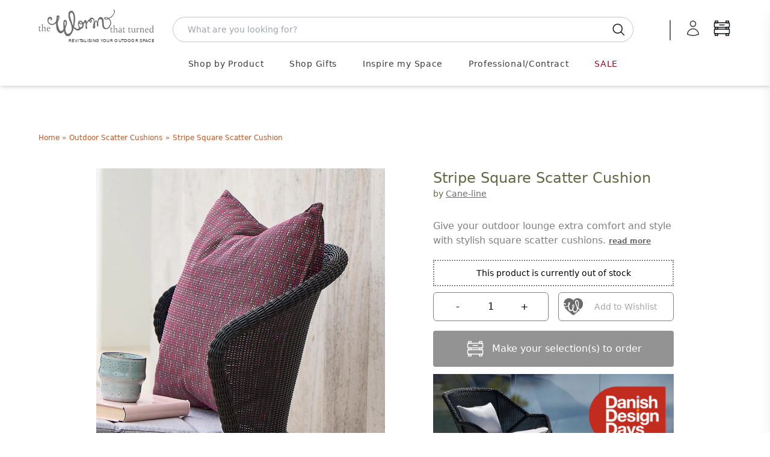

--- FILE ---
content_type: text/html; charset=utf-8
request_url: https://www.worm.co.uk/collections/outdoor-scatter-cushions/products/stripe-scatter-cushions
body_size: 68515
content:
<!doctype html>
<html class="no-touch no-js" lang="en-GB">
  <head>

    <script>
  window.consentmo_gcm_initial_state = "";
  window.consentmo_gcm_state = "";
  window.consentmo_gcm_security_storage = "strict";
  window.consentmo_gcm_ad_storage = "marketing";
  window.consentmo_gcm_analytics_storage = "analytics";
  window.consentmo_gcm_functionality_storage = "functionality";
  window.consentmo_gcm_personalization_storage = "functionality";
  window.consentmo_gcm_ads_data_redaction = "true";
  window.consentmo_gcm_url_passthrough = "";
  window.consentmo_gcm_data_layer_name = "dataLayer";

  // Google Consent Mode V2 integration script from Consentmo GDPR
  window.isenseRules = {};
  window.isenseRules.gcm = {
      gcmVersion: 2,
      integrationVersion: 3,
      customChanges: false,
      consentUpdated: false,
      initialState: 7,
      isCustomizationEnabled: false,
      adsDataRedaction: true,
      urlPassthrough: false,
      dataLayer: 'dataLayer',
      categories: { ad_personalization: "marketing", ad_storage: "marketing", ad_user_data: "marketing", analytics_storage: "analytics", functionality_storage: "functionality", personalization_storage: "functionality", security_storage: "strict"},
      storage: { ad_personalization: "false", ad_storage: "false", ad_user_data: "false", analytics_storage: "false", functionality_storage: "false", personalization_storage: "false", security_storage: "false", wait_for_update: 2000 }
  };
  if(window.consentmo_gcm_state !== null && window.consentmo_gcm_state !== "" && window.consentmo_gcm_state !== "0") {
    window.isenseRules.gcm.isCustomizationEnabled = true;
    window.isenseRules.gcm.initialState = window.consentmo_gcm_initial_state === null || window.consentmo_gcm_initial_state.trim() === "" ? window.isenseRules.gcm.initialState : window.consentmo_gcm_initial_state;
    window.isenseRules.gcm.categories.ad_storage = window.consentmo_gcm_ad_storage === null || window.consentmo_gcm_ad_storage.trim() === "" ? window.isenseRules.gcm.categories.ad_storage : window.consentmo_gcm_ad_storage;
    window.isenseRules.gcm.categories.ad_user_data = window.consentmo_gcm_ad_storage === null || window.consentmo_gcm_ad_storage.trim() === "" ? window.isenseRules.gcm.categories.ad_user_data : window.consentmo_gcm_ad_storage;
    window.isenseRules.gcm.categories.ad_personalization = window.consentmo_gcm_ad_storage === null || window.consentmo_gcm_ad_storage.trim() === "" ? window.isenseRules.gcm.categories.ad_personalization : window.consentmo_gcm_ad_storage;
    window.isenseRules.gcm.categories.analytics_storage = window.consentmo_gcm_analytics_storage === null || window.consentmo_gcm_analytics_storage.trim() === "" ? window.isenseRules.gcm.categories.analytics_storage : window.consentmo_gcm_analytics_storage;
    window.isenseRules.gcm.categories.functionality_storage = window.consentmo_gcm_functionality_storage === null || window.consentmo_gcm_functionality_storage.trim() === "" ? window.isenseRules.gcm.categories.functionality_storage : window.consentmo_gcm_functionality_storage;
    window.isenseRules.gcm.categories.personalization_storage = window.consentmo_gcm_personalization_storage === null || window.consentmo_gcm_personalization_storage.trim() === "" ? window.isenseRules.gcm.categories.personalization_storage : window.consentmo_gcm_personalization_storage;
    window.isenseRules.gcm.categories.security_storage = window.consentmo_gcm_security_storage === null || window.consentmo_gcm_security_storage.trim() === "" ? window.isenseRules.gcm.categories.security_storage : window.consentmo_gcm_security_storage;
    window.isenseRules.gcm.urlPassthrough = window.consentmo_gcm_url_passthrough === null || window.consentmo_gcm_url_passthrough.trim() === "" ? window.isenseRules.gcm.urlPassthrough : window.consentmo_gcm_url_passthrough;
    window.isenseRules.gcm.adsDataRedaction = window.consentmo_gcm_ads_data_redaction === null || window.consentmo_gcm_ads_data_redaction.trim() === "" ? window.isenseRules.gcm.adsDataRedaction : window.consentmo_gcm_ads_data_redaction;
    window.isenseRules.gcm.dataLayer = window.consentmo_gcm_data_layer_name === null || window.consentmo_gcm_data_layer_name.trim() === "" ? window.isenseRules.gcm.dataLayer : window.consentmo_gcm_data_layer_name;
  }
  window.isenseRules.initializeGcm = function (rules) {
    if(window.isenseRules.gcm.isCustomizationEnabled) {
      rules.initialState = window.isenseRules.gcm.initialState;
      rules.urlPassthrough = window.isenseRules.gcm.urlPassthrough === true || window.isenseRules.gcm.urlPassthrough === 'true';
      rules.adsDataRedaction = window.isenseRules.gcm.adsDataRedaction === true || window.isenseRules.gcm.adsDataRedaction === 'true';
    }

    let initialState = parseInt(rules.initialState);
    let marketingBlocked = initialState === 0 || initialState === 2 || initialState === 5 || initialState === 7;
    let analyticsBlocked = initialState === 0 || initialState === 3 || initialState === 6 || initialState === 7;
    let functionalityBlocked = initialState === 4 || initialState === 5 || initialState === 6 || initialState === 7;

    let gdprCache = localStorage.getItem('gdprCache') ? JSON.parse(localStorage.getItem('gdprCache')) : null;
    if (gdprCache && typeof gdprCache.updatedPreferences !== "undefined") {
      let updatedPreferences = gdprCache.updatedPreferences;
      marketingBlocked = parseInt(updatedPreferences.indexOf('marketing')) > -1;
      analyticsBlocked = parseInt(updatedPreferences.indexOf('analytics')) > -1;
      functionalityBlocked = parseInt(updatedPreferences.indexOf('functionality')) > -1;
    }

    Object.entries(rules.categories).forEach(category => {
      if(rules.storage.hasOwnProperty(category[0])) {
        switch(category[1]) {
          case 'strict':
            rules.storage[category[0]] = "granted";
            break;
          case 'marketing':
            rules.storage[category[0]] = marketingBlocked ? "denied" : "granted";
            break;
          case 'analytics':
            rules.storage[category[0]] = analyticsBlocked ? "denied" : "granted";
            break;
          case 'functionality':
            rules.storage[category[0]] = functionalityBlocked ? "denied" : "granted";
            break;
        }
      }
    });
    rules.consentUpdated = true;
    isenseRules.gcm = rules;
  }

  // Google Consent Mode - initialization start
  window.isenseRules.initializeGcm({
    ...window.isenseRules.gcm,
    adsDataRedaction: true,
    urlPassthrough: false,
    initialState: 7
  });

  /*
  * initialState acceptable values:
  * 0 - Set both ad_storage and analytics_storage to denied
  * 1 - Set all categories to granted
  * 2 - Set only ad_storage to denied
  * 3 - Set only analytics_storage to denied
  * 4 - Set only functionality_storage to denied
  * 5 - Set both ad_storage and functionality_storage to denied
  * 6 - Set both analytics_storage and functionality_storage to denied
  * 7 - Set all categories to denied
  */

  window[window.isenseRules.gcm.dataLayer] = window[window.isenseRules.gcm.dataLayer] || [];
  function gtag() { window[window.isenseRules.gcm.dataLayer].push(arguments); }
  gtag("consent", "default", isenseRules.gcm.storage);
  isenseRules.gcm.adsDataRedaction && gtag("set", "ads_data_redaction", isenseRules.gcm.adsDataRedaction);
  isenseRules.gcm.urlPassthrough && gtag("set", "url_passthrough", isenseRules.gcm.urlPassthrough);
</script>


    



    <script>
      (function(H){H.className=H.className.replace(/\bno-js\b/,'js')})(document.documentElement)
    </script>
    <!-- Basic page needs ================================================== -->
    <meta charset="utf-8">
    <meta http-equiv="X-UA-Compatible" content="IE=edge,chrome=1">
    

<link rel="apple-touch-icon" sizes="180x180" href="//www.worm.co.uk/cdn/shop/t/14/assets/apple-touch-icon.png?v=46698676814767271291728639814">
<link rel="icon" type="image/png" sizes="32x32" href="//www.worm.co.uk/cdn/shop/t/14/assets/favicon-32x32.png?v=162315249907851600501728639817">
<link rel="icon" type="image/png" sizes="16x16" href="//www.worm.co.uk/cdn/shop/t/14/assets/favicon-16x16.png?v=68913782079117791728639814">
<link rel="manifest" href="//www.worm.co.uk/cdn/shop/t/14/assets/site.webmanifest?v=153470329064077402901728639815">

    

    







<title>

  Buy Stripe Square Scatter Cushion &mdash; The Worm that Turned - revitalising your outdoor space  

</title>

    
      <meta name="description" content="The Stripe medium square and rectangular scatter cushions are a luxurious addition to the Space Modular and Conic outdoor lounge units. Made in all-weather fabric the cushions are quick drying if caught in a sharp shower. Choose from multi burgundy/pink or multi deep blue colour ways. If you have any queries about any ">
  

    <!-- Product meta ================================================== -->
    <!-- /snippets/social-meta-tags.liquid -->




<meta property="og:site_name" content="The Worm that Turned">
<meta property="og:url" content="https://www.worm.co.uk/products/stripe-scatter-cushions">
<meta property="og:title" content="Stripe Square Scatter Cushion">
<meta property="og:type" content="product">
<meta property="og:description" content="The Stripe medium square and rectangular scatter cushions are a luxurious addition to the Space Modular and Conic outdoor lounge units. Made in all-weather fabric the cushions are quick drying if caught in a sharp shower. Choose from multi burgundy/pink or multi deep blue colour ways. If you have any queries about any ">

  <meta property="og:price:amount" content="115.00">
  <meta property="og:price:currency" content="GBP">

<meta property="og:image" content="http://www.worm.co.uk/cdn/shop/products/cane-line-stripe-square-scatter-cushions-LS2_1200x1200.jpg?v=1685534589"><meta property="og:image" content="http://www.worm.co.uk/cdn/shop/products/cane-line-stripe-square-scatter-cushions-LS1_1200x1200.jpg?v=1685534589"><meta property="og:image" content="http://www.worm.co.uk/cdn/shop/products/cane-line-stripe-square-scatter-cushions-LS4_1200x1200.jpg?v=1685534589">
<meta property="og:image:secure_url" content="https://www.worm.co.uk/cdn/shop/products/cane-line-stripe-square-scatter-cushions-LS2_1200x1200.jpg?v=1685534589"><meta property="og:image:secure_url" content="https://www.worm.co.uk/cdn/shop/products/cane-line-stripe-square-scatter-cushions-LS1_1200x1200.jpg?v=1685534589"><meta property="og:image:secure_url" content="https://www.worm.co.uk/cdn/shop/products/cane-line-stripe-square-scatter-cushions-LS4_1200x1200.jpg?v=1685534589">


  <meta name="twitter:site" content="@wormturned">

<meta name="twitter:card" content="summary_large_image">
<meta name="twitter:title" content="Stripe Square Scatter Cushion">
<meta name="twitter:description" content="The Stripe medium square and rectangular scatter cushions are a luxurious addition to the Space Modular and Conic outdoor lounge units. Made in all-weather fabric the cushions are quick drying if caught in a sharp shower. Choose from multi burgundy/pink or multi deep blue colour ways. If you have any queries about any ">


    <!-- Helpers ================================================== -->
    <link rel="canonical" href="https://www.worm.co.uk/products/stripe-scatter-cushions">
    <meta name="viewport" content="width=device-width,initial-scale=1">

    <script type="text/javascript">
          
          window.pageState ||= {}
  </script>

    <!-- CSS ================================================== -->
    <!-- <link href="//www.worm.co.uk/cdn/shop/t/14/assets/application.css?v=158922057113855073071762169856" rel="stylesheet" type="text/css" media="all" /> -->
    <link href="//www.worm.co.uk/cdn/shop/t/14/assets/application-dynamic.css?v=11924807847664129291762169854" rel="stylesheet" type="text/css" media="all" />
    <link href="//www.worm.co.uk/cdn/shop/t/14/assets/output.css?v=27457648335403083511768989015" rel="stylesheet" type="text/css" media="all" />

    <!--
  Colour Picker
  name: product
  directory: 
  suffix: 
-->





  
  <link href="//www.worm.co.uk/cdn/shop/t/14/assets/colour_picker.css?v=161147691460364415281763737618" rel="stylesheet" type="text/css" media="all" />


  <!-- Google Tag Manager -->
<script>(function(w,d,s,l,i){w[l]=w[l]||[];w[l].push({'gtm.start':
new Date().getTime(),event:'gtm.js'});var f=d.getElementsByTagName(s)[0],
j=d.createElement(s),dl=l!='dataLayer'?'&l='+l:'';j.async=true;j.src=
'https://www.googletagmanager.com/gtm.js?id='+i+dl;f.parentNode.insertBefore(j,f);
})(window,document,'script','dataLayer','GTM-P85LV4');</script>
<!-- End Google Tag Manager -->

    
    <script>window.performance && window.performance.mark && window.performance.mark('shopify.content_for_header.start');</script><meta id="shopify-digital-wallet" name="shopify-digital-wallet" content="/24847941692/digital_wallets/dialog">
<meta name="shopify-checkout-api-token" content="8d754b548bccc3039e7feaed5bccf03c">
<meta id="in-context-paypal-metadata" data-shop-id="24847941692" data-venmo-supported="false" data-environment="production" data-locale="en_US" data-paypal-v4="true" data-currency="GBP">
<link rel="alternate" type="application/json+oembed" href="https://www.worm.co.uk/products/stripe-scatter-cushions.oembed">
<script async="async" src="/checkouts/internal/preloads.js?locale=en-GB"></script>
<script id="apple-pay-shop-capabilities" type="application/json">{"shopId":24847941692,"countryCode":"GB","currencyCode":"GBP","merchantCapabilities":["supports3DS"],"merchantId":"gid:\/\/shopify\/Shop\/24847941692","merchantName":"The Worm that Turned","requiredBillingContactFields":["postalAddress","email","phone"],"requiredShippingContactFields":["postalAddress","email","phone"],"shippingType":"shipping","supportedNetworks":["visa","maestro","masterCard","amex","discover","elo"],"total":{"type":"pending","label":"The Worm that Turned","amount":"1.00"},"shopifyPaymentsEnabled":true,"supportsSubscriptions":true}</script>
<script id="shopify-features" type="application/json">{"accessToken":"8d754b548bccc3039e7feaed5bccf03c","betas":["rich-media-storefront-analytics"],"domain":"www.worm.co.uk","predictiveSearch":true,"shopId":24847941692,"locale":"en"}</script>
<script>var Shopify = Shopify || {};
Shopify.shop = "the-worm-that-turned.myshopify.com";
Shopify.locale = "en";
Shopify.currency = {"active":"GBP","rate":"1.0"};
Shopify.country = "GB";
Shopify.theme = {"name":"W2: A Worm's Supply","id":173527695741,"schema_name":"Supply","schema_version":"8.2.3","theme_store_id":null,"role":"main"};
Shopify.theme.handle = "null";
Shopify.theme.style = {"id":null,"handle":null};
Shopify.cdnHost = "www.worm.co.uk/cdn";
Shopify.routes = Shopify.routes || {};
Shopify.routes.root = "/";</script>
<script type="module">!function(o){(o.Shopify=o.Shopify||{}).modules=!0}(window);</script>
<script>!function(o){function n(){var o=[];function n(){o.push(Array.prototype.slice.apply(arguments))}return n.q=o,n}var t=o.Shopify=o.Shopify||{};t.loadFeatures=n(),t.autoloadFeatures=n()}(window);</script>
<script id="shop-js-analytics" type="application/json">{"pageType":"product"}</script>
<script defer="defer" async type="module" src="//www.worm.co.uk/cdn/shopifycloud/shop-js/modules/v2/client.init-shop-cart-sync_BT-GjEfc.en.esm.js"></script>
<script defer="defer" async type="module" src="//www.worm.co.uk/cdn/shopifycloud/shop-js/modules/v2/chunk.common_D58fp_Oc.esm.js"></script>
<script defer="defer" async type="module" src="//www.worm.co.uk/cdn/shopifycloud/shop-js/modules/v2/chunk.modal_xMitdFEc.esm.js"></script>
<script type="module">
  await import("//www.worm.co.uk/cdn/shopifycloud/shop-js/modules/v2/client.init-shop-cart-sync_BT-GjEfc.en.esm.js");
await import("//www.worm.co.uk/cdn/shopifycloud/shop-js/modules/v2/chunk.common_D58fp_Oc.esm.js");
await import("//www.worm.co.uk/cdn/shopifycloud/shop-js/modules/v2/chunk.modal_xMitdFEc.esm.js");

  window.Shopify.SignInWithShop?.initShopCartSync?.({"fedCMEnabled":true,"windoidEnabled":true});

</script>
<script>(function() {
  var isLoaded = false;
  function asyncLoad() {
    if (isLoaded) return;
    isLoaded = true;
    var urls = ["https:\/\/cloudsearch-1f874.kxcdn.com\/shopify.js?srp=\/a\/search\u0026shop=the-worm-that-turned.myshopify.com","https:\/\/accessories.w3apps.co\/js\/accessories.js?shop=the-worm-that-turned.myshopify.com","https:\/\/av-northern-apps.com\/js\/agecheckerplus_mG35tH2eGxRu7PQW.js?shop=the-worm-that-turned.myshopify.com"];
    for (var i = 0; i < urls.length; i++) {
      var s = document.createElement('script');
      s.type = 'text/javascript';
      s.async = true;
      s.src = urls[i];
      var x = document.getElementsByTagName('script')[0];
      x.parentNode.insertBefore(s, x);
    }
  };
  if(window.attachEvent) {
    window.attachEvent('onload', asyncLoad);
  } else {
    window.addEventListener('load', asyncLoad, false);
  }
})();</script>
<script id="__st">var __st={"a":24847941692,"offset":0,"reqid":"40ed1bc1-7958-4f7d-a20d-0147e116867e-1769151462","pageurl":"www.worm.co.uk\/collections\/outdoor-scatter-cushions\/products\/stripe-scatter-cushions","u":"2fa153291176","p":"product","rtyp":"product","rid":4651332501564};</script>
<script>window.ShopifyPaypalV4VisibilityTracking = true;</script>
<script id="captcha-bootstrap">!function(){'use strict';const t='contact',e='account',n='new_comment',o=[[t,t],['blogs',n],['comments',n],[t,'customer']],c=[[e,'customer_login'],[e,'guest_login'],[e,'recover_customer_password'],[e,'create_customer']],r=t=>t.map((([t,e])=>`form[action*='/${t}']:not([data-nocaptcha='true']) input[name='form_type'][value='${e}']`)).join(','),a=t=>()=>t?[...document.querySelectorAll(t)].map((t=>t.form)):[];function s(){const t=[...o],e=r(t);return a(e)}const i='password',u='form_key',d=['recaptcha-v3-token','g-recaptcha-response','h-captcha-response',i],f=()=>{try{return window.sessionStorage}catch{return}},m='__shopify_v',_=t=>t.elements[u];function p(t,e,n=!1){try{const o=window.sessionStorage,c=JSON.parse(o.getItem(e)),{data:r}=function(t){const{data:e,action:n}=t;return t[m]||n?{data:e,action:n}:{data:t,action:n}}(c);for(const[e,n]of Object.entries(r))t.elements[e]&&(t.elements[e].value=n);n&&o.removeItem(e)}catch(o){console.error('form repopulation failed',{error:o})}}const l='form_type',E='cptcha';function T(t){t.dataset[E]=!0}const w=window,h=w.document,L='Shopify',v='ce_forms',y='captcha';let A=!1;((t,e)=>{const n=(g='f06e6c50-85a8-45c8-87d0-21a2b65856fe',I='https://cdn.shopify.com/shopifycloud/storefront-forms-hcaptcha/ce_storefront_forms_captcha_hcaptcha.v1.5.2.iife.js',D={infoText:'Protected by hCaptcha',privacyText:'Privacy',termsText:'Terms'},(t,e,n)=>{const o=w[L][v],c=o.bindForm;if(c)return c(t,g,e,D).then(n);var r;o.q.push([[t,g,e,D],n]),r=I,A||(h.body.append(Object.assign(h.createElement('script'),{id:'captcha-provider',async:!0,src:r})),A=!0)});var g,I,D;w[L]=w[L]||{},w[L][v]=w[L][v]||{},w[L][v].q=[],w[L][y]=w[L][y]||{},w[L][y].protect=function(t,e){n(t,void 0,e),T(t)},Object.freeze(w[L][y]),function(t,e,n,w,h,L){const[v,y,A,g]=function(t,e,n){const i=e?o:[],u=t?c:[],d=[...i,...u],f=r(d),m=r(i),_=r(d.filter((([t,e])=>n.includes(e))));return[a(f),a(m),a(_),s()]}(w,h,L),I=t=>{const e=t.target;return e instanceof HTMLFormElement?e:e&&e.form},D=t=>v().includes(t);t.addEventListener('submit',(t=>{const e=I(t);if(!e)return;const n=D(e)&&!e.dataset.hcaptchaBound&&!e.dataset.recaptchaBound,o=_(e),c=g().includes(e)&&(!o||!o.value);(n||c)&&t.preventDefault(),c&&!n&&(function(t){try{if(!f())return;!function(t){const e=f();if(!e)return;const n=_(t);if(!n)return;const o=n.value;o&&e.removeItem(o)}(t);const e=Array.from(Array(32),(()=>Math.random().toString(36)[2])).join('');!function(t,e){_(t)||t.append(Object.assign(document.createElement('input'),{type:'hidden',name:u})),t.elements[u].value=e}(t,e),function(t,e){const n=f();if(!n)return;const o=[...t.querySelectorAll(`input[type='${i}']`)].map((({name:t})=>t)),c=[...d,...o],r={};for(const[a,s]of new FormData(t).entries())c.includes(a)||(r[a]=s);n.setItem(e,JSON.stringify({[m]:1,action:t.action,data:r}))}(t,e)}catch(e){console.error('failed to persist form',e)}}(e),e.submit())}));const S=(t,e)=>{t&&!t.dataset[E]&&(n(t,e.some((e=>e===t))),T(t))};for(const o of['focusin','change'])t.addEventListener(o,(t=>{const e=I(t);D(e)&&S(e,y())}));const B=e.get('form_key'),M=e.get(l),P=B&&M;t.addEventListener('DOMContentLoaded',(()=>{const t=y();if(P)for(const e of t)e.elements[l].value===M&&p(e,B);[...new Set([...A(),...v().filter((t=>'true'===t.dataset.shopifyCaptcha))])].forEach((e=>S(e,t)))}))}(h,new URLSearchParams(w.location.search),n,t,e,['guest_login'])})(!0,!0)}();</script>
<script integrity="sha256-4kQ18oKyAcykRKYeNunJcIwy7WH5gtpwJnB7kiuLZ1E=" data-source-attribution="shopify.loadfeatures" defer="defer" src="//www.worm.co.uk/cdn/shopifycloud/storefront/assets/storefront/load_feature-a0a9edcb.js" crossorigin="anonymous"></script>
<script data-source-attribution="shopify.dynamic_checkout.dynamic.init">var Shopify=Shopify||{};Shopify.PaymentButton=Shopify.PaymentButton||{isStorefrontPortableWallets:!0,init:function(){window.Shopify.PaymentButton.init=function(){};var t=document.createElement("script");t.src="https://www.worm.co.uk/cdn/shopifycloud/portable-wallets/latest/portable-wallets.en.js",t.type="module",document.head.appendChild(t)}};
</script>
<script data-source-attribution="shopify.dynamic_checkout.buyer_consent">
  function portableWalletsHideBuyerConsent(e){var t=document.getElementById("shopify-buyer-consent"),n=document.getElementById("shopify-subscription-policy-button");t&&n&&(t.classList.add("hidden"),t.setAttribute("aria-hidden","true"),n.removeEventListener("click",e))}function portableWalletsShowBuyerConsent(e){var t=document.getElementById("shopify-buyer-consent"),n=document.getElementById("shopify-subscription-policy-button");t&&n&&(t.classList.remove("hidden"),t.removeAttribute("aria-hidden"),n.addEventListener("click",e))}window.Shopify?.PaymentButton&&(window.Shopify.PaymentButton.hideBuyerConsent=portableWalletsHideBuyerConsent,window.Shopify.PaymentButton.showBuyerConsent=portableWalletsShowBuyerConsent);
</script>
<script data-source-attribution="shopify.dynamic_checkout.cart.bootstrap">document.addEventListener("DOMContentLoaded",(function(){function t(){return document.querySelector("shopify-accelerated-checkout-cart, shopify-accelerated-checkout")}if(t())Shopify.PaymentButton.init();else{new MutationObserver((function(e,n){t()&&(Shopify.PaymentButton.init(),n.disconnect())})).observe(document.body,{childList:!0,subtree:!0})}}));
</script>
<link id="shopify-accelerated-checkout-styles" rel="stylesheet" media="screen" href="https://www.worm.co.uk/cdn/shopifycloud/portable-wallets/latest/accelerated-checkout-backwards-compat.css" crossorigin="anonymous">
<style id="shopify-accelerated-checkout-cart">
        #shopify-buyer-consent {
  margin-top: 1em;
  display: inline-block;
  width: 100%;
}

#shopify-buyer-consent.hidden {
  display: none;
}

#shopify-subscription-policy-button {
  background: none;
  border: none;
  padding: 0;
  text-decoration: underline;
  font-size: inherit;
  cursor: pointer;
}

#shopify-subscription-policy-button::before {
  box-shadow: none;
}

      </style>
<script id="sections-script" data-sections="product-recommendations" defer="defer" src="//www.worm.co.uk/cdn/shop/t/14/compiled_assets/scripts.js?v=38371"></script>
<script>window.performance && window.performance.mark && window.performance.mark('shopify.content_for_header.end');</script>

    
    

    <script src="//www.worm.co.uk/cdn/shop/t/14/assets/jquery-2.2.3.min.js?v=58211863146907186831728639815" type="text/javascript"></script>
    <script src="//www.worm.co.uk/cdn/shop/t/14/assets/js.cookie.js?v=145418854456282448011728639815" type="text/javascript"></script>

    <!--
      name: (product)  directory: ()  suffix: ()  section: ()
    -->
    

    
    <script type="text/javascript">
      window.variantImages = {};
          
      
        
          window.variantImages[32519563739196] = 15213063405628;
        
      
        
          window.variantImages[32519565148220] = 15213064945724;
        
      
          
    </script>

    <!-- <script src="//www.worm.co.uk/cdn/shop/t/14/assets/lazysizes.min.js?v=8147953233334221341728639814" async="async"></script> -->
    <script src="//www.worm.co.uk/cdn/shop/t/14/assets/vendor.js?v=106177282645720727331728639815" defer="defer"></script>
    <script src="//www.worm.co.uk/cdn/shop/t/14/assets/theme.js?v=48088979706480866381747934807" defer="defer"></script>
    <script src="//www.worm.co.uk/cdn/shop/t/14/assets/site.js?v=74288792001806712061756718699" defer="defer"></script>
    <script type="module" src="//www.worm.co.uk/cdn/shop/t/14/assets/theme-basket-bundled.js?v=102114294528450018041768989571"></script>

    
    <script src="//www.worm.co.uk/cdn/shop/t/14/assets/jquery.modal.min.js?v=15875380166552750701728639816" defer="defer"></script>
    <link href="//www.worm.co.uk/cdn/shop/t/14/assets/jquery.modal.min.css?v=147517265114719711441728639815" rel="stylesheet" type="text/css" media="all" />

    
    
      <style type="text/css">
  @font-face {
    font-family: 'swym-icons';
    src: url([data-uri]) format('woff');
    font-weight: 700;
    font-style: normal;
  }
</style>
    
    <script>
function checkGDPRKlaviyo() {
	if (window.isenseGDPR !== undefined && window.isenseGDPR.Cookies.get('cookieconsent_preferences_disabled') !== undefined) {
		let cookie = window.isenseGDPR.Cookies.get('cookieconsent_preferences_disabled');
		if (cookie.indexOf('marketing') == -1) {
			document.cookie = "__kla_off=;expires=Thu, 01 Jan 1970 00:00:00 GMT";
		} else {
			document.cookie = "__kla_off=true";
		}
	} else {
		setTimeout(function() {
			checkGDPRKlaviyo();
		}, 500);
	}
}
checkGDPRKlaviyo();

window.addEventListener('click', function (e) {
	if(e.target && (e.target.className == 'cc-btn cc-btn-accept-all' || e.target.className == 'cc-btn cc-allow' || e.target.className == 'cc-btn cc-btn-accept-selected')){
		checkGDPRKlaviyo();
	}
});
</script>

    
      <script>
      var klaviyo = klaviyo || [];
window.addEventListener('load', function() {
  var script = document.createElement('script');
  script.src = "https://a.klaviyo.com/media/js/onsite/onsite.js";
  document.body.appendChild(script);

  script.onload = function() {

    var trigger = {
      product_page_text: "Notify Me When Available",
      product_page_class: "btn",
      product_page_text_align: "center",
      product_page_margin: "0px",
      replace_anchor: false
    };

    var modal = {
      headline: "{product_name}",
      body_content: "Register to receive a notification when this item comes back in stock.",
      newsletter_subscribe_label: "Please add me to your mailing. I understand that I can unsubscribe at any time.",
      //newsletter_subscribe_label: "Add me to your email list, you can unsubscribe at any time.",
      subscribe_checked: true,
      email_field_label: "Email address",
      button_label: "Notify me when available",
      subscription_success_label: "You're subscribed! We'll let you know when it's back. You'll receive an email to confirm this.",
      footer_content: '',
      additional_styles: "@import url('https://fonts.googleapis.com/css?family=Helvetica+Neue');",
      font_family: 'verdana, arial, helvetica, sans-serif',
      drop_background_color: "#000",
      background_color: "#fff",
      text_color: "#111",
      button_text_color: "#fff",
      button_background_color: "#C45724",
      close_button_color: "#DCDCDC",
      error_background_color: "#F9DEE0",
      error_text_color: "#D8615C",
      success_background_color: "#D4DC9D",
      success_text_color: "#717744"
    };

    //var klaviyo = klaviyo || [];
    klaviyo.init({
      account: "UK3XK9",
      list: 'WDNzvD',
      platform: "shopify"
    });
    klaviyo.enable("backinstock",{trigger: trigger, modal: modal});

  };


});
</script>



    

    

<script type="text/javascript">
!function(e){if(!window.pintrk){window.pintrk=function()
{window.pintrk.queue.push(Array.prototype.slice.call(arguments))};var
n=window.pintrk;n.queue=[],n.version="3.0";var
t=document.createElement("script");t.async=!0,t.src=e;var
r=document.getElementsByTagName("script")[0];r.parentNode.insertBefore(t,r)}}
("https://s.pinimg.com/ct/core.js");

pintrk('load','2612939856283', { em: '', });
pintrk('page');
</script>
<noscript>
<img height="1" width="1" style="display:none;" alt=""
src="https://ct.pinterest.com/v3/?tid=2612939856283&noscript=1" />
</noscript>



    <link rel="stylesheet" href="https://use.typekit.net/ydg7rzv.css">

  <!-- BEGIN app block: shopify://apps/consentmo-gdpr/blocks/gdpr_cookie_consent/4fbe573f-a377-4fea-9801-3ee0858cae41 -->


<!-- END app block --><!-- BEGIN app block: shopify://apps/klaviyo-email-marketing-sms/blocks/klaviyo-onsite-embed/2632fe16-c075-4321-a88b-50b567f42507 -->












  <script async src="https://static.klaviyo.com/onsite/js/UK3XK9/klaviyo.js?company_id=UK3XK9"></script>
  <script>!function(){if(!window.klaviyo){window._klOnsite=window._klOnsite||[];try{window.klaviyo=new Proxy({},{get:function(n,i){return"push"===i?function(){var n;(n=window._klOnsite).push.apply(n,arguments)}:function(){for(var n=arguments.length,o=new Array(n),w=0;w<n;w++)o[w]=arguments[w];var t="function"==typeof o[o.length-1]?o.pop():void 0,e=new Promise((function(n){window._klOnsite.push([i].concat(o,[function(i){t&&t(i),n(i)}]))}));return e}}})}catch(n){window.klaviyo=window.klaviyo||[],window.klaviyo.push=function(){var n;(n=window._klOnsite).push.apply(n,arguments)}}}}();</script>

  
    <script id="viewed_product">
      if (item == null) {
        var _learnq = _learnq || [];

        var MetafieldReviews = null
        var MetafieldYotpoRating = null
        var MetafieldYotpoCount = null
        var MetafieldLooxRating = null
        var MetafieldLooxCount = null
        var okendoProduct = null
        var okendoProductReviewCount = null
        var okendoProductReviewAverageValue = null
        try {
          // The following fields are used for Customer Hub recently viewed in order to add reviews.
          // This information is not part of __kla_viewed. Instead, it is part of __kla_viewed_reviewed_items
          MetafieldReviews = {};
          MetafieldYotpoRating = null
          MetafieldYotpoCount = null
          MetafieldLooxRating = null
          MetafieldLooxCount = null

          okendoProduct = null
          // If the okendo metafield is not legacy, it will error, which then requires the new json formatted data
          if (okendoProduct && 'error' in okendoProduct) {
            okendoProduct = null
          }
          okendoProductReviewCount = okendoProduct ? okendoProduct.reviewCount : null
          okendoProductReviewAverageValue = okendoProduct ? okendoProduct.reviewAverageValue : null
        } catch (error) {
          console.error('Error in Klaviyo onsite reviews tracking:', error);
        }

        var item = {
          Name: "Stripe Square Scatter Cushion",
          ProductID: 4651332501564,
          Categories: ["Cane-line","Cane-line","Connect Modular Ideas #2","Connect Modular Ideas #3","Conservatory","Cushions \u0026 Throws","Horizon Modular Accessories","Moments Modular Ideas #3","Outdoor Scatter Cushions","Patio","Urban Garden"],
          ImageURL: "https://www.worm.co.uk/cdn/shop/products/cane-line-stripe-square-scatter-cushions-LS2_grande.jpg?v=1685534589",
          URL: "https://www.worm.co.uk/products/stripe-scatter-cushions",
          Brand: "Cane-Line",
          Price: "£115.00",
          Value: "115.00",
          CompareAtPrice: "£0.00"
        };
        _learnq.push(['track', 'Viewed Product', item]);
        _learnq.push(['trackViewedItem', {
          Title: item.Name,
          ItemId: item.ProductID,
          Categories: item.Categories,
          ImageUrl: item.ImageURL,
          Url: item.URL,
          Metadata: {
            Brand: item.Brand,
            Price: item.Price,
            Value: item.Value,
            CompareAtPrice: item.CompareAtPrice
          },
          metafields:{
            reviews: MetafieldReviews,
            yotpo:{
              rating: MetafieldYotpoRating,
              count: MetafieldYotpoCount,
            },
            loox:{
              rating: MetafieldLooxRating,
              count: MetafieldLooxCount,
            },
            okendo: {
              rating: okendoProductReviewAverageValue,
              count: okendoProductReviewCount,
            }
          }
        }]);
      }
    </script>
  




  <script>
    window.klaviyoReviewsProductDesignMode = false
  </script>



  <!-- BEGIN app snippet: customer-hub-data --><script>
  if (!window.customerHub) {
    window.customerHub = {};
  }
  window.customerHub.storefrontRoutes = {
    login: "/account/login?return_url=%2F%23k-hub",
    register: "/account/register?return_url=%2F%23k-hub",
    logout: "/account/logout",
    profile: "/account",
    addresses: "/account/addresses",
  };
  
  window.customerHub.userId = null;
  
  window.customerHub.storeDomain = "the-worm-that-turned.myshopify.com";

  
    window.customerHub.activeProduct = {
      name: "Stripe Square Scatter Cushion",
      category: null,
      imageUrl: "https://www.worm.co.uk/cdn/shop/products/cane-line-stripe-square-scatter-cushions-LS2_grande.jpg?v=1685534589",
      id: "4651332501564",
      link: "https://www.worm.co.uk/products/stripe-scatter-cushions",
      variants: [
        
          {
            id: "32519563739196",
            
            imageUrl: "https://www.worm.co.uk/cdn/shop/products/Stripe_multi_pink_50x50cm-2.jpg?v=1685534567&width=500",
            
            price: "11500",
            currency: "GBP",
            availableForSale: false,
            title: "Pink",
          },
        
          {
            id: "32519565148220",
            
            imageUrl: "https://www.worm.co.uk/cdn/shop/products/Stripe_multi_blue_50x50cm-2.jpg?v=1685534567&width=500",
            
            price: "11500",
            currency: "GBP",
            availableForSale: false,
            title: "Blue",
          },
        
      ],
    };
    window.customerHub.activeProduct.variants.forEach((variant) => {
        
        variant.price = `${variant.price.slice(0, -2)}.${variant.price.slice(-2)}`;
    });
  

  
    window.customerHub.storeLocale = {
        currentLanguage: 'en',
        currentCountry: 'GB',
        availableLanguages: [
          
            {
              iso_code: 'en',
              endonym_name: 'English'
            }
          
        ],
        availableCountries: [
          
            {
              iso_code: 'AU',
              name: 'Australia',
              currency_code: 'GBP'
            },
          
            {
              iso_code: 'AT',
              name: 'Austria',
              currency_code: 'GBP'
            },
          
            {
              iso_code: 'BE',
              name: 'Belgium',
              currency_code: 'GBP'
            },
          
            {
              iso_code: 'BG',
              name: 'Bulgaria',
              currency_code: 'GBP'
            },
          
            {
              iso_code: 'CA',
              name: 'Canada',
              currency_code: 'GBP'
            },
          
            {
              iso_code: 'KY',
              name: 'Cayman Islands',
              currency_code: 'GBP'
            },
          
            {
              iso_code: 'CN',
              name: 'China',
              currency_code: 'GBP'
            },
          
            {
              iso_code: 'HR',
              name: 'Croatia',
              currency_code: 'GBP'
            },
          
            {
              iso_code: 'CY',
              name: 'Cyprus',
              currency_code: 'GBP'
            },
          
            {
              iso_code: 'CZ',
              name: 'Czechia',
              currency_code: 'GBP'
            },
          
            {
              iso_code: 'DK',
              name: 'Denmark',
              currency_code: 'GBP'
            },
          
            {
              iso_code: 'EE',
              name: 'Estonia',
              currency_code: 'GBP'
            },
          
            {
              iso_code: 'FI',
              name: 'Finland',
              currency_code: 'GBP'
            },
          
            {
              iso_code: 'FR',
              name: 'France',
              currency_code: 'GBP'
            },
          
            {
              iso_code: 'DE',
              name: 'Germany',
              currency_code: 'GBP'
            },
          
            {
              iso_code: 'GI',
              name: 'Gibraltar',
              currency_code: 'GBP'
            },
          
            {
              iso_code: 'GR',
              name: 'Greece',
              currency_code: 'GBP'
            },
          
            {
              iso_code: 'GD',
              name: 'Grenada',
              currency_code: 'GBP'
            },
          
            {
              iso_code: 'GG',
              name: 'Guernsey',
              currency_code: 'GBP'
            },
          
            {
              iso_code: 'HK',
              name: 'Hong Kong SAR',
              currency_code: 'GBP'
            },
          
            {
              iso_code: 'HU',
              name: 'Hungary',
              currency_code: 'GBP'
            },
          
            {
              iso_code: 'IS',
              name: 'Iceland',
              currency_code: 'GBP'
            },
          
            {
              iso_code: 'IE',
              name: 'Ireland',
              currency_code: 'GBP'
            },
          
            {
              iso_code: 'IM',
              name: 'Isle of Man',
              currency_code: 'GBP'
            },
          
            {
              iso_code: 'IL',
              name: 'Israel',
              currency_code: 'GBP'
            },
          
            {
              iso_code: 'IT',
              name: 'Italy',
              currency_code: 'GBP'
            },
          
            {
              iso_code: 'JP',
              name: 'Japan',
              currency_code: 'GBP'
            },
          
            {
              iso_code: 'JE',
              name: 'Jersey',
              currency_code: 'GBP'
            },
          
            {
              iso_code: 'LT',
              name: 'Lithuania',
              currency_code: 'GBP'
            },
          
            {
              iso_code: 'LU',
              name: 'Luxembourg',
              currency_code: 'GBP'
            },
          
            {
              iso_code: 'MT',
              name: 'Malta',
              currency_code: 'GBP'
            },
          
            {
              iso_code: 'MC',
              name: 'Monaco',
              currency_code: 'GBP'
            },
          
            {
              iso_code: 'NL',
              name: 'Netherlands',
              currency_code: 'GBP'
            },
          
            {
              iso_code: 'NZ',
              name: 'New Zealand',
              currency_code: 'GBP'
            },
          
            {
              iso_code: 'NO',
              name: 'Norway',
              currency_code: 'GBP'
            },
          
            {
              iso_code: 'OM',
              name: 'Oman',
              currency_code: 'GBP'
            },
          
            {
              iso_code: 'PL',
              name: 'Poland',
              currency_code: 'GBP'
            },
          
            {
              iso_code: 'PT',
              name: 'Portugal',
              currency_code: 'GBP'
            },
          
            {
              iso_code: 'SG',
              name: 'Singapore',
              currency_code: 'GBP'
            },
          
            {
              iso_code: 'SK',
              name: 'Slovakia',
              currency_code: 'GBP'
            },
          
            {
              iso_code: 'SI',
              name: 'Slovenia',
              currency_code: 'GBP'
            },
          
            {
              iso_code: 'ES',
              name: 'Spain',
              currency_code: 'GBP'
            },
          
            {
              iso_code: 'VC',
              name: 'St. Vincent &amp; Grenadines',
              currency_code: 'GBP'
            },
          
            {
              iso_code: 'SE',
              name: 'Sweden',
              currency_code: 'GBP'
            },
          
            {
              iso_code: 'CH',
              name: 'Switzerland',
              currency_code: 'GBP'
            },
          
            {
              iso_code: 'TH',
              name: 'Thailand',
              currency_code: 'GBP'
            },
          
            {
              iso_code: 'GB',
              name: 'United Kingdom',
              currency_code: 'GBP'
            },
          
            {
              iso_code: 'US',
              name: 'United States',
              currency_code: 'GBP'
            },
          
            {
              iso_code: 'VN',
              name: 'Vietnam',
              currency_code: 'GBP'
            }
          
        ]
    };
  
</script>
<!-- END app snippet -->





<!-- END app block --><!-- BEGIN app block: shopify://apps/xcloud-search-product-filter/blocks/cloudsearch_opt/8ddbd0bf-e311-492e-ab28-69d0ad268fac --><!-- END app block --><script src="https://cdn.shopify.com/extensions/019be686-6d6b-7450-94c8-f1d008d39fc2/consentmo-gdpr-593/assets/consentmo_cookie_consent.js" type="text/javascript" defer="defer"></script>
<script src="https://cdn.shopify.com/extensions/019b03f2-74ec-7b24-a3a5-6d0193115a31/cloudsearch-63/assets/shopify.js" type="text/javascript" defer="defer"></script>
<link href="https://monorail-edge.shopifysvc.com" rel="dns-prefetch">
<script>(function(){if ("sendBeacon" in navigator && "performance" in window) {try {var session_token_from_headers = performance.getEntriesByType('navigation')[0].serverTiming.find(x => x.name == '_s').description;} catch {var session_token_from_headers = undefined;}var session_cookie_matches = document.cookie.match(/_shopify_s=([^;]*)/);var session_token_from_cookie = session_cookie_matches && session_cookie_matches.length === 2 ? session_cookie_matches[1] : "";var session_token = session_token_from_headers || session_token_from_cookie || "";function handle_abandonment_event(e) {var entries = performance.getEntries().filter(function(entry) {return /monorail-edge.shopifysvc.com/.test(entry.name);});if (!window.abandonment_tracked && entries.length === 0) {window.abandonment_tracked = true;var currentMs = Date.now();var navigation_start = performance.timing.navigationStart;var payload = {shop_id: 24847941692,url: window.location.href,navigation_start,duration: currentMs - navigation_start,session_token,page_type: "product"};window.navigator.sendBeacon("https://monorail-edge.shopifysvc.com/v1/produce", JSON.stringify({schema_id: "online_store_buyer_site_abandonment/1.1",payload: payload,metadata: {event_created_at_ms: currentMs,event_sent_at_ms: currentMs}}));}}window.addEventListener('pagehide', handle_abandonment_event);}}());</script>
<script id="web-pixels-manager-setup">(function e(e,d,r,n,o){if(void 0===o&&(o={}),!Boolean(null===(a=null===(i=window.Shopify)||void 0===i?void 0:i.analytics)||void 0===a?void 0:a.replayQueue)){var i,a;window.Shopify=window.Shopify||{};var t=window.Shopify;t.analytics=t.analytics||{};var s=t.analytics;s.replayQueue=[],s.publish=function(e,d,r){return s.replayQueue.push([e,d,r]),!0};try{self.performance.mark("wpm:start")}catch(e){}var l=function(){var e={modern:/Edge?\/(1{2}[4-9]|1[2-9]\d|[2-9]\d{2}|\d{4,})\.\d+(\.\d+|)|Firefox\/(1{2}[4-9]|1[2-9]\d|[2-9]\d{2}|\d{4,})\.\d+(\.\d+|)|Chrom(ium|e)\/(9{2}|\d{3,})\.\d+(\.\d+|)|(Maci|X1{2}).+ Version\/(15\.\d+|(1[6-9]|[2-9]\d|\d{3,})\.\d+)([,.]\d+|)( \(\w+\)|)( Mobile\/\w+|) Safari\/|Chrome.+OPR\/(9{2}|\d{3,})\.\d+\.\d+|(CPU[ +]OS|iPhone[ +]OS|CPU[ +]iPhone|CPU IPhone OS|CPU iPad OS)[ +]+(15[._]\d+|(1[6-9]|[2-9]\d|\d{3,})[._]\d+)([._]\d+|)|Android:?[ /-](13[3-9]|1[4-9]\d|[2-9]\d{2}|\d{4,})(\.\d+|)(\.\d+|)|Android.+Firefox\/(13[5-9]|1[4-9]\d|[2-9]\d{2}|\d{4,})\.\d+(\.\d+|)|Android.+Chrom(ium|e)\/(13[3-9]|1[4-9]\d|[2-9]\d{2}|\d{4,})\.\d+(\.\d+|)|SamsungBrowser\/([2-9]\d|\d{3,})\.\d+/,legacy:/Edge?\/(1[6-9]|[2-9]\d|\d{3,})\.\d+(\.\d+|)|Firefox\/(5[4-9]|[6-9]\d|\d{3,})\.\d+(\.\d+|)|Chrom(ium|e)\/(5[1-9]|[6-9]\d|\d{3,})\.\d+(\.\d+|)([\d.]+$|.*Safari\/(?![\d.]+ Edge\/[\d.]+$))|(Maci|X1{2}).+ Version\/(10\.\d+|(1[1-9]|[2-9]\d|\d{3,})\.\d+)([,.]\d+|)( \(\w+\)|)( Mobile\/\w+|) Safari\/|Chrome.+OPR\/(3[89]|[4-9]\d|\d{3,})\.\d+\.\d+|(CPU[ +]OS|iPhone[ +]OS|CPU[ +]iPhone|CPU IPhone OS|CPU iPad OS)[ +]+(10[._]\d+|(1[1-9]|[2-9]\d|\d{3,})[._]\d+)([._]\d+|)|Android:?[ /-](13[3-9]|1[4-9]\d|[2-9]\d{2}|\d{4,})(\.\d+|)(\.\d+|)|Mobile Safari.+OPR\/([89]\d|\d{3,})\.\d+\.\d+|Android.+Firefox\/(13[5-9]|1[4-9]\d|[2-9]\d{2}|\d{4,})\.\d+(\.\d+|)|Android.+Chrom(ium|e)\/(13[3-9]|1[4-9]\d|[2-9]\d{2}|\d{4,})\.\d+(\.\d+|)|Android.+(UC? ?Browser|UCWEB|U3)[ /]?(15\.([5-9]|\d{2,})|(1[6-9]|[2-9]\d|\d{3,})\.\d+)\.\d+|SamsungBrowser\/(5\.\d+|([6-9]|\d{2,})\.\d+)|Android.+MQ{2}Browser\/(14(\.(9|\d{2,})|)|(1[5-9]|[2-9]\d|\d{3,})(\.\d+|))(\.\d+|)|K[Aa][Ii]OS\/(3\.\d+|([4-9]|\d{2,})\.\d+)(\.\d+|)/},d=e.modern,r=e.legacy,n=navigator.userAgent;return n.match(d)?"modern":n.match(r)?"legacy":"unknown"}(),u="modern"===l?"modern":"legacy",c=(null!=n?n:{modern:"",legacy:""})[u],f=function(e){return[e.baseUrl,"/wpm","/b",e.hashVersion,"modern"===e.buildTarget?"m":"l",".js"].join("")}({baseUrl:d,hashVersion:r,buildTarget:u}),m=function(e){var d=e.version,r=e.bundleTarget,n=e.surface,o=e.pageUrl,i=e.monorailEndpoint;return{emit:function(e){var a=e.status,t=e.errorMsg,s=(new Date).getTime(),l=JSON.stringify({metadata:{event_sent_at_ms:s},events:[{schema_id:"web_pixels_manager_load/3.1",payload:{version:d,bundle_target:r,page_url:o,status:a,surface:n,error_msg:t},metadata:{event_created_at_ms:s}}]});if(!i)return console&&console.warn&&console.warn("[Web Pixels Manager] No Monorail endpoint provided, skipping logging."),!1;try{return self.navigator.sendBeacon.bind(self.navigator)(i,l)}catch(e){}var u=new XMLHttpRequest;try{return u.open("POST",i,!0),u.setRequestHeader("Content-Type","text/plain"),u.send(l),!0}catch(e){return console&&console.warn&&console.warn("[Web Pixels Manager] Got an unhandled error while logging to Monorail."),!1}}}}({version:r,bundleTarget:l,surface:e.surface,pageUrl:self.location.href,monorailEndpoint:e.monorailEndpoint});try{o.browserTarget=l,function(e){var d=e.src,r=e.async,n=void 0===r||r,o=e.onload,i=e.onerror,a=e.sri,t=e.scriptDataAttributes,s=void 0===t?{}:t,l=document.createElement("script"),u=document.querySelector("head"),c=document.querySelector("body");if(l.async=n,l.src=d,a&&(l.integrity=a,l.crossOrigin="anonymous"),s)for(var f in s)if(Object.prototype.hasOwnProperty.call(s,f))try{l.dataset[f]=s[f]}catch(e){}if(o&&l.addEventListener("load",o),i&&l.addEventListener("error",i),u)u.appendChild(l);else{if(!c)throw new Error("Did not find a head or body element to append the script");c.appendChild(l)}}({src:f,async:!0,onload:function(){if(!function(){var e,d;return Boolean(null===(d=null===(e=window.Shopify)||void 0===e?void 0:e.analytics)||void 0===d?void 0:d.initialized)}()){var d=window.webPixelsManager.init(e)||void 0;if(d){var r=window.Shopify.analytics;r.replayQueue.forEach((function(e){var r=e[0],n=e[1],o=e[2];d.publishCustomEvent(r,n,o)})),r.replayQueue=[],r.publish=d.publishCustomEvent,r.visitor=d.visitor,r.initialized=!0}}},onerror:function(){return m.emit({status:"failed",errorMsg:"".concat(f," has failed to load")})},sri:function(e){var d=/^sha384-[A-Za-z0-9+/=]+$/;return"string"==typeof e&&d.test(e)}(c)?c:"",scriptDataAttributes:o}),m.emit({status:"loading"})}catch(e){m.emit({status:"failed",errorMsg:(null==e?void 0:e.message)||"Unknown error"})}}})({shopId: 24847941692,storefrontBaseUrl: "https://www.worm.co.uk",extensionsBaseUrl: "https://extensions.shopifycdn.com/cdn/shopifycloud/web-pixels-manager",monorailEndpoint: "https://monorail-edge.shopifysvc.com/unstable/produce_batch",surface: "storefront-renderer",enabledBetaFlags: ["2dca8a86"],webPixelsConfigList: [{"id":"912163197","configuration":"{\"swymApiEndpoint\":\"https:\/\/swymstore-v3starter-01.swymrelay.com\",\"swymTier\":\"v3starter-01\"}","eventPayloadVersion":"v1","runtimeContext":"STRICT","scriptVersion":"5b6f6917e306bc7f24523662663331c0","type":"APP","apiClientId":1350849,"privacyPurposes":["ANALYTICS","MARKETING","PREFERENCES"],"dataSharingAdjustments":{"protectedCustomerApprovalScopes":["read_customer_email","read_customer_name","read_customer_personal_data","read_customer_phone"]}},{"id":"909377917","configuration":"{\"config\":\"{\\\"google_tag_ids\\\":[\\\"G-F8SHJ1T78Q\\\",\\\"AW-1072265979\\\"],\\\"target_country\\\":\\\"ZZ\\\",\\\"gtag_events\\\":[{\\\"type\\\":\\\"search\\\",\\\"action_label\\\":[\\\"G-F8SHJ1T78Q\\\",\\\"AW-1072265979\\\/7LD4CM685IAbEPv1pf8D\\\"]},{\\\"type\\\":\\\"begin_checkout\\\",\\\"action_label\\\":[\\\"G-F8SHJ1T78Q\\\",\\\"AW-1072265979\\\/05iwCI675IAbEPv1pf8D\\\"]},{\\\"type\\\":\\\"view_item\\\",\\\"action_label\\\":[\\\"G-F8SHJ1T78Q\\\",\\\"AW-1072265979\\\/9BYUCMu85IAbEPv1pf8D\\\"]},{\\\"type\\\":\\\"purchase\\\",\\\"action_label\\\":[\\\"G-F8SHJ1T78Q\\\",\\\"AW-1072265979\\\/ITRJCIu75IAbEPv1pf8D\\\"]},{\\\"type\\\":\\\"page_view\\\",\\\"action_label\\\":[\\\"G-F8SHJ1T78Q\\\",\\\"AW-1072265979\\\/pr_xCMi85IAbEPv1pf8D\\\"]},{\\\"type\\\":\\\"add_payment_info\\\",\\\"action_label\\\":[\\\"G-F8SHJ1T78Q\\\",\\\"AW-1072265979\\\/nth1CNG85IAbEPv1pf8D\\\"]},{\\\"type\\\":\\\"add_to_cart\\\",\\\"action_label\\\":[\\\"G-F8SHJ1T78Q\\\",\\\"AW-1072265979\\\/E6twCMW85IAbEPv1pf8D\\\"]}],\\\"enable_monitoring_mode\\\":false}\"}","eventPayloadVersion":"v1","runtimeContext":"OPEN","scriptVersion":"b2a88bafab3e21179ed38636efcd8a93","type":"APP","apiClientId":1780363,"privacyPurposes":[],"dataSharingAdjustments":{"protectedCustomerApprovalScopes":["read_customer_address","read_customer_email","read_customer_name","read_customer_personal_data","read_customer_phone"]}},{"id":"336855100","configuration":"{\"pid\":\"11SFD7jdj6OKe9inbUy5icDyS7vuUcPx7++vLD\\\/nfq4=\"}","eventPayloadVersion":"v1","runtimeContext":"STRICT","scriptVersion":"04306dedabeddadf854cdadeaf48c82c","type":"APP","apiClientId":31271321601,"privacyPurposes":["ANALYTICS","MARKETING","SALE_OF_DATA"],"dataSharingAdjustments":{"protectedCustomerApprovalScopes":["read_customer_address","read_customer_email","read_customer_name","read_customer_personal_data","read_customer_phone"]}},{"id":"190742588","configuration":"{\"tagID\":\"2612939856283\"}","eventPayloadVersion":"v1","runtimeContext":"STRICT","scriptVersion":"18031546ee651571ed29edbe71a3550b","type":"APP","apiClientId":3009811,"privacyPurposes":["ANALYTICS","MARKETING","SALE_OF_DATA"],"dataSharingAdjustments":{"protectedCustomerApprovalScopes":["read_customer_address","read_customer_email","read_customer_name","read_customer_personal_data","read_customer_phone"]}},{"id":"shopify-app-pixel","configuration":"{}","eventPayloadVersion":"v1","runtimeContext":"STRICT","scriptVersion":"0450","apiClientId":"shopify-pixel","type":"APP","privacyPurposes":["ANALYTICS","MARKETING"]},{"id":"shopify-custom-pixel","eventPayloadVersion":"v1","runtimeContext":"LAX","scriptVersion":"0450","apiClientId":"shopify-pixel","type":"CUSTOM","privacyPurposes":["ANALYTICS","MARKETING"]}],isMerchantRequest: false,initData: {"shop":{"name":"The Worm that Turned","paymentSettings":{"currencyCode":"GBP"},"myshopifyDomain":"the-worm-that-turned.myshopify.com","countryCode":"GB","storefrontUrl":"https:\/\/www.worm.co.uk"},"customer":null,"cart":null,"checkout":null,"productVariants":[{"price":{"amount":115.0,"currencyCode":"GBP"},"product":{"title":"Stripe Square Scatter Cushion","vendor":"Cane-Line","id":"4651332501564","untranslatedTitle":"Stripe Square Scatter Cushion","url":"\/products\/stripe-scatter-cushions","type":"Outdoor Scatter Cushions"},"id":"32519563739196","image":{"src":"\/\/www.worm.co.uk\/cdn\/shop\/products\/Stripe_multi_pink_50x50cm-2.jpg?v=1685534567"},"sku":"MCL-5240Y26","title":"Pink","untranslatedTitle":"Pink"},{"price":{"amount":115.0,"currencyCode":"GBP"},"product":{"title":"Stripe Square Scatter Cushion","vendor":"Cane-Line","id":"4651332501564","untranslatedTitle":"Stripe Square Scatter Cushion","url":"\/products\/stripe-scatter-cushions","type":"Outdoor Scatter Cushions"},"id":"32519565148220","image":{"src":"\/\/www.worm.co.uk\/cdn\/shop\/products\/Stripe_multi_blue_50x50cm-2.jpg?v=1685534567"},"sku":"MCL-5240Y27","title":"Blue","untranslatedTitle":"Blue"}],"purchasingCompany":null},},"https://www.worm.co.uk/cdn","fcfee988w5aeb613cpc8e4bc33m6693e112",{"modern":"","legacy":""},{"shopId":"24847941692","storefrontBaseUrl":"https:\/\/www.worm.co.uk","extensionBaseUrl":"https:\/\/extensions.shopifycdn.com\/cdn\/shopifycloud\/web-pixels-manager","surface":"storefront-renderer","enabledBetaFlags":"[\"2dca8a86\"]","isMerchantRequest":"false","hashVersion":"fcfee988w5aeb613cpc8e4bc33m6693e112","publish":"custom","events":"[[\"page_viewed\",{}],[\"product_viewed\",{\"productVariant\":{\"price\":{\"amount\":115.0,\"currencyCode\":\"GBP\"},\"product\":{\"title\":\"Stripe Square Scatter Cushion\",\"vendor\":\"Cane-Line\",\"id\":\"4651332501564\",\"untranslatedTitle\":\"Stripe Square Scatter Cushion\",\"url\":\"\/products\/stripe-scatter-cushions\",\"type\":\"Outdoor Scatter Cushions\"},\"id\":\"32519563739196\",\"image\":{\"src\":\"\/\/www.worm.co.uk\/cdn\/shop\/products\/Stripe_multi_pink_50x50cm-2.jpg?v=1685534567\"},\"sku\":\"MCL-5240Y26\",\"title\":\"Pink\",\"untranslatedTitle\":\"Pink\"}}]]"});</script><script>
  window.ShopifyAnalytics = window.ShopifyAnalytics || {};
  window.ShopifyAnalytics.meta = window.ShopifyAnalytics.meta || {};
  window.ShopifyAnalytics.meta.currency = 'GBP';
  var meta = {"product":{"id":4651332501564,"gid":"gid:\/\/shopify\/Product\/4651332501564","vendor":"Cane-Line","type":"Outdoor Scatter Cushions","handle":"stripe-scatter-cushions","variants":[{"id":32519563739196,"price":11500,"name":"Stripe Square Scatter Cushion - Pink","public_title":"Pink","sku":"MCL-5240Y26"},{"id":32519565148220,"price":11500,"name":"Stripe Square Scatter Cushion - Blue","public_title":"Blue","sku":"MCL-5240Y27"}],"remote":false},"page":{"pageType":"product","resourceType":"product","resourceId":4651332501564,"requestId":"40ed1bc1-7958-4f7d-a20d-0147e116867e-1769151462"}};
  for (var attr in meta) {
    window.ShopifyAnalytics.meta[attr] = meta[attr];
  }
</script>
<script class="analytics">
  (function () {
    var customDocumentWrite = function(content) {
      var jquery = null;

      if (window.jQuery) {
        jquery = window.jQuery;
      } else if (window.Checkout && window.Checkout.$) {
        jquery = window.Checkout.$;
      }

      if (jquery) {
        jquery('body').append(content);
      }
    };

    var hasLoggedConversion = function(token) {
      if (token) {
        return document.cookie.indexOf('loggedConversion=' + token) !== -1;
      }
      return false;
    }

    var setCookieIfConversion = function(token) {
      if (token) {
        var twoMonthsFromNow = new Date(Date.now());
        twoMonthsFromNow.setMonth(twoMonthsFromNow.getMonth() + 2);

        document.cookie = 'loggedConversion=' + token + '; expires=' + twoMonthsFromNow;
      }
    }

    var trekkie = window.ShopifyAnalytics.lib = window.trekkie = window.trekkie || [];
    if (trekkie.integrations) {
      return;
    }
    trekkie.methods = [
      'identify',
      'page',
      'ready',
      'track',
      'trackForm',
      'trackLink'
    ];
    trekkie.factory = function(method) {
      return function() {
        var args = Array.prototype.slice.call(arguments);
        args.unshift(method);
        trekkie.push(args);
        return trekkie;
      };
    };
    for (var i = 0; i < trekkie.methods.length; i++) {
      var key = trekkie.methods[i];
      trekkie[key] = trekkie.factory(key);
    }
    trekkie.load = function(config) {
      trekkie.config = config || {};
      trekkie.config.initialDocumentCookie = document.cookie;
      var first = document.getElementsByTagName('script')[0];
      var script = document.createElement('script');
      script.type = 'text/javascript';
      script.onerror = function(e) {
        var scriptFallback = document.createElement('script');
        scriptFallback.type = 'text/javascript';
        scriptFallback.onerror = function(error) {
                var Monorail = {
      produce: function produce(monorailDomain, schemaId, payload) {
        var currentMs = new Date().getTime();
        var event = {
          schema_id: schemaId,
          payload: payload,
          metadata: {
            event_created_at_ms: currentMs,
            event_sent_at_ms: currentMs
          }
        };
        return Monorail.sendRequest("https://" + monorailDomain + "/v1/produce", JSON.stringify(event));
      },
      sendRequest: function sendRequest(endpointUrl, payload) {
        // Try the sendBeacon API
        if (window && window.navigator && typeof window.navigator.sendBeacon === 'function' && typeof window.Blob === 'function' && !Monorail.isIos12()) {
          var blobData = new window.Blob([payload], {
            type: 'text/plain'
          });

          if (window.navigator.sendBeacon(endpointUrl, blobData)) {
            return true;
          } // sendBeacon was not successful

        } // XHR beacon

        var xhr = new XMLHttpRequest();

        try {
          xhr.open('POST', endpointUrl);
          xhr.setRequestHeader('Content-Type', 'text/plain');
          xhr.send(payload);
        } catch (e) {
          console.log(e);
        }

        return false;
      },
      isIos12: function isIos12() {
        return window.navigator.userAgent.lastIndexOf('iPhone; CPU iPhone OS 12_') !== -1 || window.navigator.userAgent.lastIndexOf('iPad; CPU OS 12_') !== -1;
      }
    };
    Monorail.produce('monorail-edge.shopifysvc.com',
      'trekkie_storefront_load_errors/1.1',
      {shop_id: 24847941692,
      theme_id: 173527695741,
      app_name: "storefront",
      context_url: window.location.href,
      source_url: "//www.worm.co.uk/cdn/s/trekkie.storefront.8d95595f799fbf7e1d32231b9a28fd43b70c67d3.min.js"});

        };
        scriptFallback.async = true;
        scriptFallback.src = '//www.worm.co.uk/cdn/s/trekkie.storefront.8d95595f799fbf7e1d32231b9a28fd43b70c67d3.min.js';
        first.parentNode.insertBefore(scriptFallback, first);
      };
      script.async = true;
      script.src = '//www.worm.co.uk/cdn/s/trekkie.storefront.8d95595f799fbf7e1d32231b9a28fd43b70c67d3.min.js';
      first.parentNode.insertBefore(script, first);
    };
    trekkie.load(
      {"Trekkie":{"appName":"storefront","development":false,"defaultAttributes":{"shopId":24847941692,"isMerchantRequest":null,"themeId":173527695741,"themeCityHash":"4847706175621954330","contentLanguage":"en","currency":"GBP"},"isServerSideCookieWritingEnabled":true,"monorailRegion":"shop_domain","enabledBetaFlags":["65f19447"]},"Session Attribution":{},"S2S":{"facebookCapiEnabled":false,"source":"trekkie-storefront-renderer","apiClientId":580111}}
    );

    var loaded = false;
    trekkie.ready(function() {
      if (loaded) return;
      loaded = true;

      window.ShopifyAnalytics.lib = window.trekkie;

      var originalDocumentWrite = document.write;
      document.write = customDocumentWrite;
      try { window.ShopifyAnalytics.merchantGoogleAnalytics.call(this); } catch(error) {};
      document.write = originalDocumentWrite;

      window.ShopifyAnalytics.lib.page(null,{"pageType":"product","resourceType":"product","resourceId":4651332501564,"requestId":"40ed1bc1-7958-4f7d-a20d-0147e116867e-1769151462","shopifyEmitted":true});

      var match = window.location.pathname.match(/checkouts\/(.+)\/(thank_you|post_purchase)/)
      var token = match? match[1]: undefined;
      if (!hasLoggedConversion(token)) {
        setCookieIfConversion(token);
        window.ShopifyAnalytics.lib.track("Viewed Product",{"currency":"GBP","variantId":32519563739196,"productId":4651332501564,"productGid":"gid:\/\/shopify\/Product\/4651332501564","name":"Stripe Square Scatter Cushion - Pink","price":"115.00","sku":"MCL-5240Y26","brand":"Cane-Line","variant":"Pink","category":"Outdoor Scatter Cushions","nonInteraction":true,"remote":false},undefined,undefined,{"shopifyEmitted":true});
      window.ShopifyAnalytics.lib.track("monorail:\/\/trekkie_storefront_viewed_product\/1.1",{"currency":"GBP","variantId":32519563739196,"productId":4651332501564,"productGid":"gid:\/\/shopify\/Product\/4651332501564","name":"Stripe Square Scatter Cushion - Pink","price":"115.00","sku":"MCL-5240Y26","brand":"Cane-Line","variant":"Pink","category":"Outdoor Scatter Cushions","nonInteraction":true,"remote":false,"referer":"https:\/\/www.worm.co.uk\/collections\/outdoor-scatter-cushions\/products\/stripe-scatter-cushions"});
      }
    });


        var eventsListenerScript = document.createElement('script');
        eventsListenerScript.async = true;
        eventsListenerScript.src = "//www.worm.co.uk/cdn/shopifycloud/storefront/assets/shop_events_listener-3da45d37.js";
        document.getElementsByTagName('head')[0].appendChild(eventsListenerScript);

})();</script>
  <script>
  if (!window.ga || (window.ga && typeof window.ga !== 'function')) {
    window.ga = function ga() {
      (window.ga.q = window.ga.q || []).push(arguments);
      if (window.Shopify && window.Shopify.analytics && typeof window.Shopify.analytics.publish === 'function') {
        window.Shopify.analytics.publish("ga_stub_called", {}, {sendTo: "google_osp_migration"});
      }
      console.error("Shopify's Google Analytics stub called with:", Array.from(arguments), "\nSee https://help.shopify.com/manual/promoting-marketing/pixels/pixel-migration#google for more information.");
    };
    if (window.Shopify && window.Shopify.analytics && typeof window.Shopify.analytics.publish === 'function') {
      window.Shopify.analytics.publish("ga_stub_initialized", {}, {sendTo: "google_osp_migration"});
    }
  }
</script>
<script
  defer
  src="https://www.worm.co.uk/cdn/shopifycloud/perf-kit/shopify-perf-kit-3.0.4.min.js"
  data-application="storefront-renderer"
  data-shop-id="24847941692"
  data-render-region="gcp-us-east1"
  data-page-type="product"
  data-theme-instance-id="173527695741"
  data-theme-name="Supply"
  data-theme-version="8.2.3"
  data-monorail-region="shop_domain"
  data-resource-timing-sampling-rate="10"
  data-shs="true"
  data-shs-beacon="true"
  data-shs-export-with-fetch="true"
  data-shs-logs-sample-rate="1"
  data-shs-beacon-endpoint="https://www.worm.co.uk/api/collect"
></script>
</head>


  <body id="stripe-square-scatter-cushion" class="template-product template-product"data-controller="basket">

      
      <div id='backdrop-container' class='group' data-basket-target='backdropContainer' data-action="click->basket#close">
        <div
            class="fixed inset-0 bg-[#555] group-[.is-dark]:opacity-60 transition-opacity z-10 opacity-0 pointer-events-none group-[.is-dark]:pointer-events-auto"
            data-basket-target="backdrop"
            data-action="click->basket#close"
            ></div>
      </div>
      <div
          id='drawer-backdrop'
          class="fixed inset-0 bg-[#555] bg-opacity-75 transition-opacity z-10 opacity-0 pointer-events-none"
          data-mobile-menu-toggle
          ></div>

    <div
      class='group scrolled
    
     is-basket-empty 
         is-drawer-menu-closed relative'
        id="scroll-container"
        data-basket-target='scrollContainer'
      data-group-is-basket-empty
      >

      



        

    

    

    
            

        
            

        
            

        
            

        
            

        
            

        
    
    

    <div id="agp__root"></div>

    <script>
        window.agecheckerVsARddsz9 = {
            fields: {
                
                    
                        ccb_confirmation: "QFw7fWSBpVZDmWX9U7",
                    
                
                    
                        ccb_confirmation_description: "You must be at least 18 years old to purchase one of the products in your basket",
                    
                
                    
                        ccb_confirmation_text: "I am at least 18 years old",
                    
                
                    
                        ccb_warning_color: "#C45724",
                    
                
                    
                        checkout_rules: "tag",
                    
                
                    
                        cm_type: "checkbox",
                    
                
                    
                        dcb_confirmation: "QFw7fWSBpVZDmWX9U7",
                    
                
                    
                        dcb_confirmation_description: "You must be at least 18 years old to purchase one of the products in your basket",
                    
                
                    
                        dcb_confirmation_text: "I am at least 18 years old",
                    
                
                    
                        dcb_warning_color: "#C45724",
                    
                
                    
                        groups: {"yBj6UXKp3rbsCePx4e":{"G925G7ADmx93xzwHfB":{"type":"template","logic":"equal","value":"cart"}}},
                    
                
                    
                        show_checker_on: "certain_pages",
                    
                
            },
            images: {
                logo_image: '',
                modal_image: '',
                background_image: '',
                cm_logo_image: '',
                cm_modal_image: '',
                cm_background_image: '',
            },
            callbacks: {},
            cartUrl: '/cart',
            
                product: {"id":4651332501564,"title":"Stripe Square Scatter Cushion","handle":"stripe-scatter-cushions","description":"\u003cp\u003eThe Stripe medium square and rectangular scatter cushions are a luxurious addition to the \u003ca href=\"products\/space-module-seating\"\u003eSpace Modular\u003c\/a\u003e and \u003ca href=\"\/products\/conic-outdoor-lounge\"\u003eConic outdoor\u003c\/a\u003e lounge units.     \u003c\/p\u003e\n\n\u003cp\u003eMade in all-weather fabric the cushions are quick drying if caught in a sharp shower.      \u003c\/p\u003e\n\n\u003cp\u003eChoose from multi burgundy\/pink or multi deep blue colour ways.  \u003c\/p\u003e\n\n\u003cp\u003eIf you have any queries about any aspect of the range, please phone our furniture help line on 0345 6052505 where we will be delighted to help you or if you prefer send us an email.\u003c\/p\u003e\n","published_at":"2019-02-12T16:29:32+00:00","created_at":"2020-09-30T18:37:32+01:00","vendor":"Cane-Line","type":"Outdoor Scatter Cushions","tags":["RQC"],"price":11500,"price_min":11500,"price_max":11500,"available":false,"price_varies":false,"compare_at_price":null,"compare_at_price_min":0,"compare_at_price_max":0,"compare_at_price_varies":false,"variants":[{"id":32519563739196,"title":"Pink","option1":"Pink","option2":null,"option3":null,"sku":"MCL-5240Y26","requires_shipping":true,"taxable":true,"featured_image":{"id":15213063405628,"product_id":4651332501564,"position":5,"created_at":"2020-09-30T18:38:05+01:00","updated_at":"2023-05-31T13:02:47+01:00","alt":"Stripe Square Scatter Cushions (4651332501564)","width":1221,"height":1221,"src":"\/\/www.worm.co.uk\/cdn\/shop\/products\/Stripe_multi_pink_50x50cm-2.jpg?v=1685534567","variant_ids":[32519563739196]},"available":false,"name":"Stripe Square Scatter Cushion - Pink","public_title":"Pink","options":["Pink"],"price":11500,"weight":660,"compare_at_price":null,"inventory_management":"shopify","barcode":"5711877134297","featured_media":{"alt":"Stripe Square Scatter Cushions (4651332501564)","id":7386599358524,"position":5,"preview_image":{"aspect_ratio":1.0,"height":1221,"width":1221,"src":"\/\/www.worm.co.uk\/cdn\/shop\/products\/Stripe_multi_pink_50x50cm-2.jpg?v=1685534567"}},"requires_selling_plan":false,"selling_plan_allocations":[],"quantity_rule":{"min":1,"max":null,"increment":1}},{"id":32519565148220,"title":"Blue","option1":"Blue","option2":null,"option3":null,"sku":"MCL-5240Y27","requires_shipping":true,"taxable":true,"featured_image":{"id":15213064945724,"product_id":4651332501564,"position":6,"created_at":"2020-09-30T18:38:23+01:00","updated_at":"2023-05-31T13:02:47+01:00","alt":"Stripe Square Scatter Cushions (4651332501564)","width":1221,"height":1221,"src":"\/\/www.worm.co.uk\/cdn\/shop\/products\/Stripe_multi_blue_50x50cm-2.jpg?v=1685534567","variant_ids":[32519565148220]},"available":false,"name":"Stripe Square Scatter Cushion - Blue","public_title":"Blue","options":["Blue"],"price":11500,"weight":660,"compare_at_price":null,"inventory_management":"shopify","barcode":"5711877134310","featured_media":{"alt":"Stripe Square Scatter Cushions (4651332501564)","id":7386600898620,"position":6,"preview_image":{"aspect_ratio":1.0,"height":1221,"width":1221,"src":"\/\/www.worm.co.uk\/cdn\/shop\/products\/Stripe_multi_blue_50x50cm-2.jpg?v=1685534567"}},"requires_selling_plan":false,"selling_plan_allocations":[],"quantity_rule":{"min":1,"max":null,"increment":1}}],"images":["\/\/www.worm.co.uk\/cdn\/shop\/products\/cane-line-stripe-square-scatter-cushions-LS2.jpg?v=1685534589","\/\/www.worm.co.uk\/cdn\/shop\/products\/cane-line-stripe-square-scatter-cushions-LS1.jpg?v=1685534589","\/\/www.worm.co.uk\/cdn\/shop\/products\/cane-line-stripe-square-scatter-cushions-LS4.jpg?v=1685534589","\/\/www.worm.co.uk\/cdn\/shop\/products\/cane-line-stripe-square-scatter-cushions-LS3.jpg?v=1685534589","\/\/www.worm.co.uk\/cdn\/shop\/products\/Stripe_multi_pink_50x50cm-2.jpg?v=1685534567","\/\/www.worm.co.uk\/cdn\/shop\/products\/Stripe_multi_blue_50x50cm-2.jpg?v=1685534567"],"featured_image":"\/\/www.worm.co.uk\/cdn\/shop\/products\/cane-line-stripe-square-scatter-cushions-LS2.jpg?v=1685534589","options":["Select a colour for availability"],"media":[{"alt":"Stripe Square Scatter Cushions (4651332501564)","id":25088648478780,"position":1,"preview_image":{"aspect_ratio":1.0,"height":1221,"width":1221,"src":"\/\/www.worm.co.uk\/cdn\/shop\/products\/cane-line-stripe-square-scatter-cushions-LS2.jpg?v=1685534589"},"aspect_ratio":1.0,"height":1221,"media_type":"image","src":"\/\/www.worm.co.uk\/cdn\/shop\/products\/cane-line-stripe-square-scatter-cushions-LS2.jpg?v=1685534589","width":1221},{"alt":"Stripe Square Scatter Cushions (4651332501564)","id":25088648446012,"position":2,"preview_image":{"aspect_ratio":1.0,"height":1221,"width":1221,"src":"\/\/www.worm.co.uk\/cdn\/shop\/products\/cane-line-stripe-square-scatter-cushions-LS1.jpg?v=1685534589"},"aspect_ratio":1.0,"height":1221,"media_type":"image","src":"\/\/www.worm.co.uk\/cdn\/shop\/products\/cane-line-stripe-square-scatter-cushions-LS1.jpg?v=1685534589","width":1221},{"alt":"Stripe Square Scatter Cushions (4651332501564)","id":25088648511548,"position":3,"preview_image":{"aspect_ratio":1.0,"height":1221,"width":1221,"src":"\/\/www.worm.co.uk\/cdn\/shop\/products\/cane-line-stripe-square-scatter-cushions-LS4.jpg?v=1685534589"},"aspect_ratio":1.0,"height":1221,"media_type":"image","src":"\/\/www.worm.co.uk\/cdn\/shop\/products\/cane-line-stripe-square-scatter-cushions-LS4.jpg?v=1685534589","width":1221},{"alt":"Stripe Square Scatter Cushions (4651332501564)","id":25088649003068,"position":4,"preview_image":{"aspect_ratio":1.0,"height":1221,"width":1221,"src":"\/\/www.worm.co.uk\/cdn\/shop\/products\/cane-line-stripe-square-scatter-cushions-LS3.jpg?v=1685534589"},"aspect_ratio":1.0,"height":1221,"media_type":"image","src":"\/\/www.worm.co.uk\/cdn\/shop\/products\/cane-line-stripe-square-scatter-cushions-LS3.jpg?v=1685534589","width":1221},{"alt":"Stripe Square Scatter Cushions (4651332501564)","id":7386599358524,"position":5,"preview_image":{"aspect_ratio":1.0,"height":1221,"width":1221,"src":"\/\/www.worm.co.uk\/cdn\/shop\/products\/Stripe_multi_pink_50x50cm-2.jpg?v=1685534567"},"aspect_ratio":1.0,"height":1221,"media_type":"image","src":"\/\/www.worm.co.uk\/cdn\/shop\/products\/Stripe_multi_pink_50x50cm-2.jpg?v=1685534567","width":1221},{"alt":"Stripe Square Scatter Cushions (4651332501564)","id":7386600898620,"position":6,"preview_image":{"aspect_ratio":1.0,"height":1221,"width":1221,"src":"\/\/www.worm.co.uk\/cdn\/shop\/products\/Stripe_multi_blue_50x50cm-2.jpg?v=1685534567"},"aspect_ratio":1.0,"height":1221,"media_type":"image","src":"\/\/www.worm.co.uk\/cdn\/shop\/products\/Stripe_multi_blue_50x50cm-2.jpg?v=1685534567","width":1221}],"requires_selling_plan":false,"selling_plan_groups":[],"content":"\u003cp\u003eThe Stripe medium square and rectangular scatter cushions are a luxurious addition to the \u003ca href=\"products\/space-module-seating\"\u003eSpace Modular\u003c\/a\u003e and \u003ca href=\"\/products\/conic-outdoor-lounge\"\u003eConic outdoor\u003c\/a\u003e lounge units.     \u003c\/p\u003e\n\n\u003cp\u003eMade in all-weather fabric the cushions are quick drying if caught in a sharp shower.      \u003c\/p\u003e\n\n\u003cp\u003eChoose from multi burgundy\/pink or multi deep blue colour ways.  \u003c\/p\u003e\n\n\u003cp\u003eIf you have any queries about any aspect of the range, please phone our furniture help line on 0345 6052505 where we will be delighted to help you or if you prefer send us an email.\u003c\/p\u003e\n"},
            
            
        };

        window.agecheckerVsARddsz9.removeNoPeekScreen = function() {
            var el = document.getElementById('agp__noPeekScreen');
            el && el.remove();
        };

        window.agecheckerVsARddsz9.getCookie = function(name) {
            var nameEQ = name + '=';
            var ca = document.cookie.split(';');
            for (let i = 0; i < ca.length; i++) {
                let c = ca[i];
                while (c.charAt(0) === ' ') c = c.substring(1, c.length);
                if (c.indexOf(nameEQ) === 0) return c.substring(nameEQ.length, c.length);
            }
            return null;
        };

        window.agecheckerVsARddsz9.getHistory = function() {
            if (window.agecheckerVsARddsz9.fields.session_type === 'session') {
                return sessionStorage.getItem('__age_checker-history');
            }
            return window.agecheckerVsARddsz9.getCookie('__age_checker-history');
        };

        window.agecheckerVsARddsz9.isUrlMatch = function(value) {
            var currentPath = window.location.pathname;
            var currentUrlParts = window.location.href.split('?');
            var currentQueryString = currentUrlParts[1] || null;

            var ruleUrlParts = value.split('?');
            var ruleQueryString = ruleUrlParts[1] || null;
            var el = document.createElement('a');
            el.href = value;
            var rulePath = el.pathname;

            var currentPathParts = currentPath.replace(/^\/|\/$/g, '').split('/');
            var rulePathParts = rulePath.replace(/^\/|\/$/g, '').split('/');

            if (currentPathParts.length !== rulePathParts.length) {
                return false;
            }

            for (var i = 0; i < currentPathParts.length; i++) {
                if (currentPathParts[i] !== rulePathParts[i] && rulePathParts[i] !== '*') {
                    return false;
                }
            }

            return !ruleQueryString || currentQueryString === ruleQueryString;
        };

        window.agecheckerVsARddsz9.checkPageRule = function(rule) {
            var templateData = window.agecheckerVsARddsz9.templateData;
            var check;
            switch (rule.type) {
                case 'template_type':
                    check = (
                        (rule.value === 'homepage' && templateData.full === 'index')
                        || (rule.value === templateData.name)
                    );
                    break;
                case 'template':
                    check = rule.value === templateData.full;
                    break;
                case 'product':
                    check = parseInt(rule.value, 10) === parseInt(templateData.productId, 10);
                    break;
                case 'page':
                    check = parseInt(rule.value, 10) === parseInt(templateData.pageId, 10);
                    break;
                case 'article':
                    check = parseInt(rule.value, 10) === parseInt(templateData.articleId, 10);
                    break;
                case 'collection':
                    check = (
                        (parseInt(rule.value, 10) === parseInt(templateData.collectionId, 10))
                        || (rule.value === templateData.collectionHandle)
                    );
                    break;
                case 'tag':
                    check = templateData.tags && templateData.tags.indexOf(rule.value) !== -1;
                    break;
                case 'url':
                    check = window.agecheckerVsARddsz9.isUrlMatch(rule.value);
                    break;
            }

            if (rule.logic === 'not_equal') {
                check = !check;
            }

            return check;
        };

        window.agecheckerVsARddsz9.matchesPageRules = function() {
            var groups = window.agecheckerVsARddsz9.fields.groups;
            var arr1 = Object.keys(groups).map((k1) => {
                return Object.keys(groups[k1]).map(k2 => groups[k1][k2]);
            });

            return arr1.some((arr2) => arr2.every((rule) => {
                return window.agecheckerVsARddsz9.checkPageRule(rule);
            }));
        };

        window.agechecker_developer_api = {
            on: function(eventName, callback) {
                if (!window.agecheckerVsARddsz9.callbacks[eventName]) {
                    window.agecheckerVsARddsz9.callbacks[eventName] = [];
                }
                window.agecheckerVsARddsz9.callbacks[eventName].push(callback);
            },
        };
    </script>

    

        <script>
            window.agecheckerVsARddsz9.isPageMatch = false;
        </script>

    

    <script>
        if (window.location.pathname === '/age-checker-preview') {
            window.agecheckerVsARddsz9.isPageMatch = true;
        }

        if (!window.agecheckerVsARddsz9.isPageMatch) {
            window.agecheckerVsARddsz9.removeNoPeekScreen();
        }
    </script>

    



      <!-- Google Tag Manager (noscript) -->
<noscript><iframe src="https://www.googletagmanager.com/ns.html?id=GTM-P85LV4"
height="0" width="0" style="display:none;visibility:hidden"></iframe></noscript>
<!-- End Google Tag Manager (noscript) -->

      <div class='hidden xl:block  min-h-full'>
        <div id="shopify-section-site-banner" class="shopify-section">
  <div class="py-4 bg-wormsalered">


  <div class="max-w-6xl mx-auto sm:flex sm:justify-between sm:items-center">
    <div class="sm:flex-1"></div> <!-- Empty flex item to balance the centering -->
<div class="hidden xl:flex">
    
        <a href="/collections/sale" class='sm:flex-1 text-center'>
          <div class='sm:flex-1 text-center text-white text-xs md:text-sm text-balance sm:text-nowrap whitespace-nowrap hover:underline'>
            LOVE YOUR OUTDOOR SPACE FOR LESS
          </div>
        </a>
    
    </div>

<div class="flex-1 xl:hidden mx-auto">
  <a href="/collections/sale">
  <p class="text-center text-white text-xs md:text-sm text-balance text-nowrap whitespace-nowrap uppercase tracking-wide">
    LOVE YOUR OUTDOOR SPACE FOR LESS
  </p>
  </a>
</div>


    <div class="hidden sm:flex-1 sm:flex justify-end items-center gap-2 text-white mr-6 xl:mr-0">
      <svg xmlns="http://www.w3.org/2000/svg" fill="none" viewBox="0 0 24 24" stroke-width="1.5" stroke="currentColor" class="w-6 h-6">
        <path stroke-linecap="round" stroke-linejoin="round" d="M2.25 6.75c0 8.284 6.716 15 15 15h2.25a2.25 2.25 0 0 0 2.25-2.25v-1.372c0-.516-.351-.966-.852-1.091l-4.423-1.106c-.44-.11-.902.055-1.173.417l-.97 1.293c-.282.376-.769.542-1.21.38a12.035 12.035 0 0 1-7.143-7.143c-.162-.441.004-.928.38-1.21l1.293-.97c.363-.271.527-.734.417-1.173L6.963 3.102a1.125 1.125 0 0 0-1.091-.852H4.5A2.25 2.25 0 0 0 2.25 4.5v2.25Z" />
      </svg>
      <a href="tel:03456052505" class="hover:underline exclude-external-icon">0345 605 2505</a>
    </div>
  </div>
</div>






<style> #shopify-section-site-banner a.swym-registry-order-button.swym-registry-font-small {display: none;} </style></div>
      </div>

      <div
    data-basket-target="panelWrapper"
    class="pointer-events-none fixed inset-y-0 right-0 flex max-w-full pl-10 z-50"
    >
    <div
        data-basket-target="panel"
        class="group pointer-events-auto w-screen max-w-md transform transition-transform translate-x-full duration-500 ease-in-out"
        >
        <!--<div class="flex h-full flex-col bg-[#FFF] shadow-xl">-->
      <div class="flex h-full flex-col bg-[#FFF] shadow-xl">
        <div class='fixed pointer-events-none h-full w-full bg-[#FFF] opacity-0 group-[.is-loading]:opacity-60 transition-opacity ease-in-out duration-700 z-50'>
          <div class='flex justify-center items-center h-full'>
            <div class="animate-spin rounded-full h-12 w-12 border-t-2 border-b-2 border-wormcta"></div>
          </div>
        </div>
        <!--
          <div data-loader class="flex justify-center items-center h-full transition-opacity duration-500 opacity-100">
          <div class="animate-spin rounded-full h-12 w-12 border-t-2 border-b-2 border-wormcta"></div>
          </div>-->
          <div data-basket-target="panelContent">
          </div>
      </div>

        </div>
    </div>



      <div id="header"></div>

      
      
      <div class="hidden xl:block absolute h-36 w-full xl:group-[.scrolled]:fixed group-[.scrolled]:top-0 group-[.scrolled]:z-40 min-h-36">
        <div id="shopify-section-header__thin" class="shopify-section"><!-- templates/sections/header.liquid -->
<noscript>
  <style type="text/css">
    .menu-alpha .level-1 > li .level-1-dropdown {
      display: none;
    }
    .menu-alpha .level-1 > li .level-1-dropdown.invisible {
      visibility: visible;
    }
  </style>
</noscript>

<style type="text/css">
  .menu-alpha .level-1 > li .level-1-dropdown.active {
    display: none;
  }
  .menu-alpha .level-1 > li:hover .level-1-dropdown {
    display: grid;
  }
</style>




<div data-menu-container class='hidden xl:block'>
  
  <div class="bg-none bg-white group-[.homepage-shadow]:bg-gradient-to-b from-[#0b1215] from-15% to-transparent bg-blend-multiply group-[.homepage-shadow]:bg-opacity-0 group-[.scrolled]:ease-in group-[.scrolled]:duration-75 group-[.scrolled]:shadow-md border-b border-wormgraylight group-[.homepage-shadow]:border-0">

    <div class="max-w-6xl mx-auto pt-4 flex items-center justify-between">

      <div id='mobile-sub-header' class='hidden'>
        <div id="small-searchbox" class="bg-white absolute hidden">
  <form accept-charset="UTF-8" action="/search" method="get">
    <div style="margin:0;padding:0;display:inline">
      <input name="utf8" type="hidden" value="✓">
    </div>
    <div>
      <input class="searchinput" id="query" name="q" placeholder="search by word, code here" type="text">
    </div>
    <div>
      <input class="arrow" id="search-submit" name="commit" type="submit" value="go">
    </div>
  </form>
</div>

        

      </div>

      <div class="flex items-center">
        <h1 class="font-semibold text-xl w-12 md:w-48">
          <a href='https://www.worm.co.uk'>
            <img
              src="//www.worm.co.uk/cdn/shop/t/14/assets/worm-logo-grey.svg?v=153533296205486162891728639816"
              alt="Welcome to our store!"
              class='group-[.homepage-shadow]:hidden' />
            <img
              src="//www.worm.co.uk/cdn/shop/t/14/assets/worm_logo.svg?v=122915047344298385921728639815"
              alt="Welcome to our store!"
              class='hidden group-[.homepage-shadow]:block' />
            <p class="uppercase text-[7px] group-[.homepage-shadow]:text-white text-wormgraydark font-extralight tracking-wider text-right -mt-1.5">
              Revitalising your outdoor space
            </p>
          </a>
        </h1>
      </div>

 <form
        action="/search"
        method="GET"
        class="flex-1 mx-4 px-4 relative">
        <input
          id="header-search"
          type="search"
          name="q"
          placeholder="What are you looking for?"
          class="w-full py-2.5 pr-10 pl-6 text-sm rounded-full text-wormgray ring-[#c7c7c7] ring-1 focus:text-wormgraydark focus:outline-none focus:placeholder:text-wormgraydark group-[.homepage-shadow]:ring-0 focus:ring-1 focus:ring-wormgraydark" />

        <button type="submit" class="absolute right-7 top-1/2 transform -translate-y-1/2">
          <svg
            xmlns="http://www.w3.org/2000/svg"
            viewBox="0 0 32 32"
            class="h-6 w-6 text-gray-500">
            <path
              d="M28.4,28.3l-6.9-6.9M21.4,21.3c1.9-1.9,2.9-4.4,2.9-7.1s-1.1-5.2-2.9-7.1c-1.9-1.9-4.4-2.9-7.1-2.9s-5.2,1.1-7.1,2.9-2.9,4.4-2.9,7.1,1.1,5.2,2.9,7.1c1.9,1.9,4.4,2.9,7.1,2.9s5.2-1.1,7.1-2.9Z"
              fill="none"
              stroke="#0b1215"
              stroke-linecap="round"
              stroke-linejoin="round"
              stroke-width="2" />
          </svg>
        </button>
      </form>


      <div class="flex md:space-x-4 md:w-auto justify-end"><svg
  xmlns="http://www.w3.org/2000/svg"
  fill="none"
  viewBox="0 0 24 24"
  stroke-width="1"
  stroke="currentColor"
  class="w-9 h-9 group-[.homepage-shadow]:text-white text-wormgraydark">
  <path
    stroke-linecap="round"
    stroke-linejoin="round"
    d="M20 2v23" />
</svg>

  

    

    <a href="/account/login" class="group-[.homepage-shadow]:text-white text-wormgraydark hover:border-b-2  hover:border-wormcta">
      <svg
        xmlns="http://www.w3.org/2000/svg"
        fill="none"
        viewBox="0 0 32 32"
        stroke-width="1.5"
        stroke="currentColor"
        class="w-8 h-8">
        <path
          stroke-linecap="round"
          stroke-linejoin="round"
          d="M20.6,8.6c0,2.5-2.1,4.6-4.6,4.6s-4.6-2.1-4.6-4.6,2.1-4.6,4.6-4.6,4.6,2.1,4.6,4.6ZM6.8,26c0-5.1,4.3-9.2,9.4-9.1,5,0,9,4.1,9.1,9.1-2.9,1.3-6,2-9.2,2-3.3,0-6.4-.7-9.2-2Z" />
      </svg>
    </a>


    
  

        
          
        
<a
  href="/cart"
  class="header-cart-btn cart-toggle relative ml-6 hover:border-b-2 hover:border-wormcta"
  data-action="basket#open"
  data-basket-target="icon"
  title="Your basket is empty">

    <div class='hidden group-[.is-basket-empty]:block'>
      <div class="group-[.homepage-shadow]:flex items-center hidden">
        <img
            src="//www.worm.co.uk/cdn/shop/t/14/assets/twtt-cart-white.svg?v=52548807668446485601728639816"
            alt=""
            class="h-8 w-8" data-mini-basket />
      </div>

      <div class="group-[.homepage-shadow]:hidden items-center flex">
        <img
            src="//www.worm.co.uk/cdn/shop/t/14/assets/twtt-cart-black.svg?v=84098719987982818531728639815"
            alt=""
            class="h-8 w-8" data-mini-basket />
      </div>
    </div>

    <div class='group-[.is-basket-empty]:hidden'>
      <div class="group-[.homepage-shadow]:flex items-center hidden">
        <img
            src="//www.worm.co.uk/cdn/shop/t/14/assets/twtt-cart-solid-white.svg?v=42365967063339179841728639814"
            alt=""
            class="h-8 w-8" data-mini-basket />
      </div>

      <div class="group-[.homepage-shadow]:hidden items-center flex">
        <img
            src="//www.worm.co.uk/cdn/shop/t/14/assets/twtt-cart-solid-black.svg?v=9803631084400147131728639816"
            alt=""
            class="h-8 w-8" data-mini-basket />
      </div>
    </div>

  <span class="cart-count cart-badge--desktop inline-block text-center pt-0.5 text-xs font-medium text-white bg-wormcta h-5 w-5 rounded-full justify-center -top-1 left-6 absolute hidden-count hidden ">
    0
  </span>
</a>
</div>
    </div>

    <div class="max-w-6xl mx-auto flex items-center justify-between">

      <div class='md:w-48 mr-4'></div>

      <nav class="flex-1 ml-2 mr-6 text-white text-base justify-evenly track"><ul class='level-1 flex justify-evenly items-center h-12 mb-3 w-auto'>
  
    <li data-menu-parent-id='MenuParent-' data-menu="shop-by-product" class='inline-block relative text-center h-14 group'>

      

      
      

      

        <a
          href="#"
          class='group-[.homepage-shadow]:text-white text-sm font-medium tracking-wider h-14 flex items-center justify-center text-wormgraydark'
          data-meganav-type="parent"
          aria-expanded="false"
          data-menu-handle="shop-by-product"
          
          
          >
          <span class="px-2.5 group-[.is-menu-open]:border-b-2 group-[.is-menu-open]:border-wormcta">Shop by Product</span>
        </a>

      


    </li>
  
    <li data-menu-parent-id='MenuParent-' data-menu="shop-gifts" class='inline-block relative text-center h-14 group'>

      

      
      

      

        <a
          href="#"
          class='group-[.homepage-shadow]:text-white text-sm font-medium tracking-wider h-14 flex items-center justify-center text-wormgraydark'
          data-meganav-type="parent"
          aria-expanded="false"
          data-menu-handle="shop-gifts"
          
          
          >
          <span class="px-2.5 group-[.is-menu-open]:border-b-2 group-[.is-menu-open]:border-wormcta">Shop Gifts</span>
        </a>

      


    </li>
  
    <li data-menu-parent-id='MenuParent-' data-menu="inspire-my-space" class='inline-block relative text-center h-14 group'>

      

      
      

      

        <a
          href="#"
          class='group-[.homepage-shadow]:text-white text-sm font-medium tracking-wider h-14 flex items-center justify-center text-wormgraydark'
          data-meganav-type="parent"
          aria-expanded="false"
          data-menu-handle="inspire-my-space"
          
          
          >
          <span class="px-2.5 group-[.is-menu-open]:border-b-2 group-[.is-menu-open]:border-wormcta">Inspire my Space</span>
        </a>

      


    </li>
  
    <li data-menu-parent-id='MenuParent-' data-menu="professional-contract" class='inline-block relative text-center h-14 group'>

      

      
      

      

        <a
          href="#"
          class='group-[.homepage-shadow]:text-white text-sm font-medium tracking-wider h-14 flex items-center justify-center text-wormgraydark'
          data-meganav-type="parent"
          aria-expanded="false"
          data-menu-handle="professional-contract"
          
          
          >
          <span class="px-2.5 group-[.is-menu-open]:border-b-2 group-[.is-menu-open]:border-wormcta">Professional/Contract</span>
        </a>

      


    </li>
  
    <li data-menu-parent-id='MenuParent-' data-menu="sale" class='inline-block relative text-center h-14 group'>

      

      
      

      

        <a
          href="#"
          class='group-[.homepage-shadow]:text-white text-sm font-medium tracking-wider h-14 flex items-center justify-center text-[#a00618]'
          data-meganav-type="parent"
          aria-expanded="false"
          data-menu-handle="sale"
          
          
          >
          <span class="px-2.5 group-[.is-menu-open]:border-b-2 group-[.is-menu-open]:border-[#a00618]">SALE</span>
        </a>

      


    </li>
  
</ul>

      </nav>

      <div class="flex space-x-4 md:w-[132px]"></div>
      
        
      
    </div>

  </div>

  <div class="bg-white w-full absolute z-40 shadow-2xl">
    <ul class='max-w-6xl mx-auto px-2 md:px-0'>
      
        <li
          data-menu-parent-id='MenuParent-'
          class='group'
          data-menu='shop-by-product'>
          <div class='hidden mb-4 group-[.is-menu-open]:block'>
            

            
            

            <!-- menu_boxes.liquid -->
<div class='group is-show-less' data-collection-menu>
  <div class='pt-8 pb-5 bg-white'>
    <ul class='grid-cols-5 grid gap-4'>

      
      

      
        <li class="childlink-item">
          
            
            <a href="/collections/outdoor-furniture">
              
                <img src="//www.worm.co.uk/cdn/shop/collections/Outdoor-Furniture-CatBanner-919x410-NEW-2024_218x100_crop_center.jpg?v=1727345497" alt="Outdoor Furniture" loading='lazy'>
              
              <span class='text-center font-serif text-lg italic inline-block my-2 w-full text-wormgraydark hover:underline mb-4'>
                Outdoor Furniture
              </span>
            </a>
          
        </li>
      
        <li class="childlink-item">
          
            
            <a href="/collections/outdoor-lighting">
              
                <img src="//www.worm.co.uk/cdn/shop/collections/Outdoor-Lighting-CatBanner-919x410-NEW-2024_218x100_crop_center.jpg?v=1727345692" alt="Outdoor Lighting" loading='lazy'>
              
              <span class='text-center font-serif text-lg italic inline-block my-2 w-full text-wormgraydark hover:underline mb-4'>
                Outdoor Lighting
              </span>
            </a>
          
        </li>
      
        <li class="childlink-item">
          
            
            <a href="/collections/garden-art-decor">
              
                <img src="//www.worm.co.uk/cdn/shop/collections/Castings-and-Carvings-Christmas2023-CatBanner-919x410_7cb7e359-03e4-4e6b-9952-bf72ce45b801_218x100_crop_center.jpg?v=1732016853" alt="Garden Art & Decor" loading='lazy'>
              
              <span class='text-center font-serif text-lg italic inline-block my-2 w-full text-wormgraydark hover:underline mb-4'>
                Garden Art & Décor
              </span>
            </a>
          
        </li>
      
        <li class="childlink-item">
          
            
            <a href="/collections/for-the-gardener">
              
                <img src="//www.worm.co.uk/cdn/shop/collections/For-the-Gardener-CatBanner-919x410-NEW-2024_218x100_crop_center.jpg?v=1727346012" alt="For the Gardener" loading='lazy'>
              
              <span class='text-center font-serif text-lg italic inline-block my-2 w-full text-wormgraydark hover:underline mb-4'>
                For the Gardener
              </span>
            </a>
          
        </li>
      
        <li class="childlink-item">
          
            
            <a href="/collections/plant-stuff">
              
                <img src="//www.worm.co.uk/cdn/shop/collections/Plant-Stuff-CatBanner-919x410-NEW-2024_218x100_crop_center.jpg?v=1727346429" alt="Plant Stuff" loading='lazy'>
              
              <span class='text-center font-serif text-lg italic inline-block my-2 w-full text-wormgraydark hover:underline mb-4'>
                Plant Stuff
              </span>
            </a>
          
        </li>
      
        <li class="childlink-item">
          
            
            <a href="/collections/garden-buildings-structures">
              
                <img src="//www.worm.co.uk/cdn/shop/collections/Garden-Sheds-and-Storage-CatBanner-919x410-NEW-2024_218x100_crop_center.webp?v=1728641858" alt="Garden Buildings & Structures" loading='lazy'>
              
              <span class='text-center font-serif text-lg italic inline-block my-2 w-full text-wormgraydark hover:underline mb-4'>
                Garden Buildings & Structures
              </span>
            </a>
          
        </li>
      
        <li class="childlink-item">
          
            
            <a href="/collections/water-features-1">
              
                <img src="//www.worm.co.uk/cdn/shop/collections/Water-Features-CatBanner-919x410-NEW-2024_218x100_crop_center.jpg?v=1727346224" alt="Water Features" loading='lazy'>
              
              <span class='text-center font-serif text-lg italic inline-block my-2 w-full text-wormgraydark hover:underline mb-4'>
                Water Features
              </span>
            </a>
          
        </li>
      
        <li class="childlink-item">
          
            
            <a href="/collections/alfresco-living">
              
                <img src="//www.worm.co.uk/cdn/shop/collections/Alfresco-Living-Outdoor-Cooking-Pizza-Ovens-Delivita_218x100_crop_center.jpg?v=1739893215" alt="Alfresco Living" loading='lazy'>
              
              <span class='text-center font-serif text-lg italic inline-block my-2 w-full text-wormgraydark hover:underline mb-4'>
                Alfresco Living
              </span>
            </a>
          
        </li>
      
        <li class="childlink-item">
          
            
            <a href="/collections/garden-friends">
              
                <img src="//www.worm.co.uk/cdn/shop/collections/Garden-Friends-CatBanner-919x410-NEW-2024_218x100_crop_center.jpg?v=1727346484" alt="Garden Friends" loading='lazy'>
              
              <span class='text-center font-serif text-lg italic inline-block my-2 w-full text-wormgraydark hover:underline mb-4'>
                Garden Friends
              </span>
            </a>
          
        </li>
      
        <li class="childlink-item">
          
            
            <a href="/collections/landscaping">
              
                <img src="//www.worm.co.uk/cdn/shop/collections/Landscaping-CatBanner-919x410-NEW-2024_218x100_crop_center.jpg?v=1727346606" alt="Landscaping" loading='lazy'>
              
              <span class='text-center font-serif text-lg italic inline-block my-2 w-full text-wormgraydark hover:underline mb-4'>
                Landscaping
              </span>
            </a>
          
        </li>
      
        <li class="childlink-item group-[.is-show-less]:hidden">
          
            
            <a href="/collections/outdoor-rugs-1">
              
                <img src="//www.worm.co.uk/cdn/shop/collections/Outdoor-Rugs-CatBanner-919x410-NEW-2024_218x100_crop_center.jpg?v=1727346730" alt="Outdoor Rugs" loading='lazy'>
              
              <span class='text-center font-serif text-lg italic inline-block my-2 w-full text-wormgraydark hover:underline mb-4'>
                Outdoor Rugs
              </span>
            </a>
          
        </li>
      
        <li class="childlink-item group-[.is-show-less]:hidden">
          
            
            <a href="/collections/parasols">
              
                <img src="//www.worm.co.uk/cdn/shop/collections/Parasols-CatBanner-919x410-NEW-2024_218x100_crop_center.jpg?v=1727346685" alt="Parasols" loading='lazy'>
              
              <span class='text-center font-serif text-lg italic inline-block my-2 w-full text-wormgraydark hover:underline mb-4'>
                Parasols
              </span>
            </a>
          
        </li>
      
    </ul>
  </div>

  
    <div class="mb-3 text-right">
      <div class="cursor-pointer text-wormcta text-sm">
        <span data-see-more-btn class="hover:underline group-[.is-show-all]:hidden">See more</span>
        <span data-see-less-btn class="hover:underline group-[.is-show-less]:hidden">See less</span>
      </div>
    </div>
  




  <div class="my-3">
    
      <div data-section-id="6fe6f2be-5e16-4ebf-ae17-dad3b2f08f53" data-section-type="featured-content-section">
  <div>
    <a href="/collections/sale">

      <picture>

          <!-- Desktop image -->
        <source media="(min-width: 768px)" srcset="https://cdn.shopify.com/s/files/1/0248/4794/1692/files/twtt-winter-sale-24-nav.gif?v=1734021791
">

          <!-- Mobile image -->
        <source media="(max-width: 767px)" srcset="https://cdn.shopify.com/s/files/1/0248/4794/1692/files/twtt-winter-sale-24-nav-mobile.gif?v=1734021792">

          <!-- Fallback image for browsers that do not support picture/source -->
        <img src="https://cdn.shopify.com/s/files/1/0248/4794/1692/files/twtt-winter-sale-24-nav.gif?v=1734021791
" alt="Winter Sale Now On"
loading="lazy"
    height="105px"
    width="1248px">


      </picture>
    </a>
  </div>
</div>
    
  </div>

  <div class="my-3">
    
  </div>

  <div class="my-3">
    
  </div>
</div>

          </div>
        </li>
      
        <li
          data-menu-parent-id='MenuParent-'
          class='group'
          data-menu='shop-gifts'>
          <div class='hidden mb-4 group-[.is-menu-open]:block'>
            

            
            

            <!-- desktop_menu_list.liquid -->
<div class='mt-8 mb-2'>
  <div class='flex'>

    <div class='w-3/5'>

      <ul class='grid-cols-3 grid gap-4'>
        
          
        
          
        
          
        
          
        
          
            <li class="mb-6">
              <h3 class='text-xl font-serif italic text-wormgraydark mb-4'>
  Gifts by Recipient
</h3>
<ul>
  
    <li class='mb-2'>
      <a href="/collections/gifts-for-her-ftg">
        <span class='inline-block w-full text-sm  text-wormgray hover:underline'>
          Gifts for Her
        </span>
      </a>
    </li>
  
    <li class='mb-2'>
      <a href="/collections/gifts-for-him">
        <span class='inline-block w-full text-sm  text-wormgray hover:underline'>
          Gifts for Him
        </span>
      </a>
    </li>
  
    <li class='mb-2'>
      <a href="/collections/garden-gifts-for-mothering-sunday">
        <span class='inline-block w-full text-sm  text-wormgray hover:underline'>
          Gifts for Mother
        </span>
      </a>
    </li>
  
    <li class='mb-2'>
      <a href="/collections/fathers-day-garden-gifts">
        <span class='inline-block w-full text-sm  text-wormgray hover:underline'>
          Gifts for Father
        </span>
      </a>
    </li>
  
</ul>
            </li>
          
        
          
            <li class="mb-6">
              <h3 class='text-xl font-serif italic text-wormgraydark mb-4'>
  Gifts by Price
</h3>
<ul>
  
    <li class='mb-2'>
      <a href="https://www.worm.co.uk/a/search/gifts?filter_price%5Bmin%5D=0&filter_price%5Bmax%5D=19.99">
        <span class='inline-block w-full text-sm  text-wormgray hover:underline'>
          Gifts under £20
        </span>
      </a>
    </li>
  
    <li class='mb-2'>
      <a href="https://www.worm.co.uk/a/search/gifts?filter_price%5Bmin%5D=20&filter_price%5Bmax%5D=29.99">
        <span class='inline-block w-full text-sm  text-wormgray hover:underline'>
          Gifts £20 - £30
        </span>
      </a>
    </li>
  
    <li class='mb-2'>
      <a href="https://www.worm.co.uk/a/search/gifts?filter_price[min]=30&filter_price[max]=49.99">
        <span class='inline-block w-full text-sm  text-wormgray hover:underline'>
          Gifts £30 - £50
        </span>
      </a>
    </li>
  
    <li class='mb-2'>
      <a href="https://www.worm.co.uk/a/search/gifts?filter_price[min]=50&filter_price[max]=99.99">
        <span class='inline-block w-full text-sm  text-wormgray hover:underline'>
          Gifts £50 - £100
        </span>
      </a>
    </li>
  
    <li class='mb-2'>
      <a href="https://www.worm.co.uk/a/search/gifts?filter_price[min]=100">
        <span class='inline-block w-full text-sm  text-wormgray hover:underline'>
          Gifts £100+
        </span>
      </a>
    </li>
  
    <li class='mb-2'>
      <a href="/collections/luxury-gift-sets">
        <span class='inline-block w-full text-sm  text-wormgray hover:underline'>
          Luxury Gift Sets
        </span>
      </a>
    </li>
  
</ul>
            </li>
          
        
          
            <li class="mb-6">
              <h3 class='text-xl font-serif italic text-wormgraydark mb-4'>
  Gifts by Occasion
</h3>
<ul>
  
    <li class='mb-2'>
      <a href="/collections/wedding-gifts">
        <span class='inline-block w-full text-sm  text-wormgray hover:underline'>
          Wedding
        </span>
      </a>
    </li>
  
    <li class='mb-2'>
      <a href="/collections/retirement-gifts">
        <span class='inline-block w-full text-sm  text-wormgray hover:underline'>
          Retirement
        </span>
      </a>
    </li>
  
    <li class='mb-2'>
      <a href="/collections/home-essentials">
        <span class='inline-block w-full text-sm  text-wormgray hover:underline'>
          New Home
        </span>
      </a>
    </li>
  
</ul>
            </li>
          
        
      </ul>

    </div>


    <div class='w-2/5'>
      <ul class='grid-cols-2 grid gap-4'>
        
          
            
              <li>
                
                <a href="/collections/luxury-gift-sets">
                  
                    <img src="//www.worm.co.uk/cdn/shop/collections/Luxury-Gift-Sets-CatBanner-919x410_218x100_crop_center.jpg?v=1701450059" alt="Luxury Gift Sets">
                  
                  <span class='text-center font-serif italic text-lg inline-block my-2 w-full text-wormgraydark hover:underline mb-4'>
                    Luxury Gift Sets
                  </span>
                </a>
              </li>
            
          
        
          
            
              <li>
                
                <a href="/collections/wedding-gifts">
                  
                    <img src="//www.worm.co.uk/cdn/shop/collections/Wedding-Gifts-2024-CatBanner-919x410px_218x100_crop_center.jpg?v=1728468044" alt="Wedding Gifts">
                  
                  <span class='text-center font-serif italic text-lg inline-block my-2 w-full text-wormgraydark hover:underline mb-4'>
                    Wedding Gifts
                  </span>
                </a>
              </li>
            
          
        
          
            
              <li>
                
                <a href="/pages/gift-list-information">
                  
                    <img src="//www.worm.co.uk/cdn/shop/files/gift-list-information.jpg?v=7948419506596443308" alt="Gift List Information">
                  
                  <span class='text-center font-serif italic text-lg inline-block my-2 w-full text-wormgraydark hover:underline mb-4'>
                    FREE Gift List Service
                  </span>
                </a>
              </li>
            
          
        
          
            
              <li>
                
                
                <a href="/products/the-worm-that-turned-gift-card">
                  
                    <img src="//www.worm.co.uk/cdn/shop/files/aba90c1b965053edd8ce4b5e0d517560_218x100_crop_center.jpg?v=1726577652" alt="The Worm that Turned Gift Card">
                  
                  <span class='text-center font-serif italic text-lg inline-block my-2 w-full text-wormgraydark hover:underline mb-4'>
                    Gift Cards
                  </span>
                </a>
              </li>
            
          
        
          
        
          
        
          
        
      </ul>
    </div>


  </div>

</div>

<div class="my-3">
  <div  data-section-id="6fe6f2be-5e16-4ebf-ae17-dad3b2f08f53" data-section-type="featured-content-section">
                <div>
<a href="/collections/gift-finder">

<picture>

<!-- Desktop image -->
<source media="(min-width: 768px)" srcset="https://cdn.shopify.com/s/files/1/0248/4794/1692/files/TWTT-Mega-Menu-Banner-Gift-Finder-Desktop.jpg?v=1728404853">

<!-- Mobile image -->
<source media="(max-width: 767px)" srcset="https://cdn.shopify.com/s/files/1/0248/4794/1692/files/TWTT-Mega-Menu-Banner-Gift-Finder-Mobile.jpg?v=1728404853">

<!-- Fallback image for browsers that do not support picture/source -->
    <img src="https://cdn.shopify.com/s/files/1/0248/4794/1692/files/TWTT-Mega-Menu-Banner-Gift-Finder-Desktop.jpg?v=1728404853" alt="Gift Finder"
    loading="lazy"
    height="105px"
    width="1248px">


</picture>
</a>
</div>






</div>
          </div>
        </li>
      
        <li
          data-menu-parent-id='MenuParent-'
          class='group'
          data-menu='inspire-my-space'>
          <div class='hidden mb-4 group-[.is-menu-open]:block'>
            

            
            

            <!-- desktop_menu_boxes.liquid -->
<div class='group is-show-less' data-collection-menu>
  <div class='pt-8 pb-5 bg-white'>
    <ul class='grid-cols-3 grid gap-4'>

      
      

      
        <li class="childlink-item">
          
            
            <a href="/collections/outdoor-spaces">
              
                <div class="relative">
                <img src="//www.worm.co.uk/cdn/shop/collections/twtt-spaces-outdoor-2_373x171_crop_center.jpg?v=1729607585" alt="Outdoor Spaces" >
                <div class="absolute bottom-3.5 right-2.5">
                  <img
                    src="//www.worm.co.uk/cdn/shop/t/14/assets/arrow-white.svg?v=115449771552389218801728639815"
                    alt="Go"
                    class="hidden md:flex w-7 h-7" />
                </div>
                </div>
              
             
              <span class='text-center font-serif text-lg italic inline-block my-2 w-full text-wormgraydark hover:underline mb-4'>
                Outdoor Spaces
              </span>
            </a>
          

         
        </li>
      

      
        <li class="childlink-item">
          
            
            <a href="/collections/indoor-spaces">
              
                <div class="relative">
                <img src="//www.worm.co.uk/cdn/shop/collections/twtt-spaces-indoor_373x171_crop_center.jpg?v=1729607611" alt="Indoor Spaces" >
                <div class="absolute bottom-3.5 right-2.5">
                  <img
                    src="//www.worm.co.uk/cdn/shop/t/14/assets/arrow-white.svg?v=115449771552389218801728639815"
                    alt="Go"
                    class="hidden md:flex w-7 h-7" />
                </div>
                </div>
              
             
              <span class='text-center font-serif text-lg italic inline-block my-2 w-full text-wormgraydark hover:underline mb-4'>
                Indoor Spaces
              </span>
            </a>
          

         
        </li>
      

      
        <li class="childlink-item">
          
            
            <a href="/collections/commercial-spaces">
              
                <div class="relative">
                <img src="//www.worm.co.uk/cdn/shop/collections/twtt-spaces-commercial_373x171_crop_center.jpg?v=1729607639" alt="Commercial Spaces" >
                <div class="absolute bottom-3.5 right-2.5">
                  <img
                    src="//www.worm.co.uk/cdn/shop/t/14/assets/arrow-white.svg?v=115449771552389218801728639815"
                    alt="Go"
                    class="hidden md:flex w-7 h-7" />
                </div>
                </div>
              
             
              <span class='text-center font-serif text-lg italic inline-block my-2 w-full text-wormgraydark hover:underline mb-4'>
                Commercial Spaces
              </span>
            </a>
          

         
        </li>
      

      




    </ul>
  </div>

  


  <div class="my-3">
    
      <div  data-section-id="6fe6f2be-5e16-4ebf-ae17-dad3b2f08f53" data-section-type="featured-content-section">
                <div>


<picture>

<!-- Desktop image -->
<source media="(min-width: 768px)" srcset="https://cdn.shopify.com/s/files/1/0248/4794/1692/files/TWTT-inspire-my-space-banner-mega-menu-2024-Desktop.jpg?v=1731326706">

<!-- Mobile image -->
<source media="(max-width: 767px)" srcset="https://cdn.shopify.com/s/files/1/0248/4794/1692/files/TWTT-inspire-my-space-banner-mega-menu-2024-Mobile.jpg?v=1731341954">


<!-- Fallback image for browsers that do not support picture/source -->
    <img src="https://cdn.shopify.com/s/files/1/0248/4794/1692/files/TWTT-inspire-my-space-banner-mega-menu-2024-Desktop.jpg?v=1731326706" alt="What space have you in mind today?"
    loading="lazy"
    height="105px"
    width="1248px">


</picture>

</div>

    
  </div>

  



          </div>
        </li>
      
        <li
          data-menu-parent-id='MenuParent-'
          class='group'
          data-menu='professional-contract'>
          <div class='hidden mb-4 group-[.is-menu-open]:block'>
            

            
            

            <div class='pt-8 w-full'>
  <ul class='block'>
    
      

        <li>

          <a href="/collections/professional-garden-party">

            <img src="//www.worm.co.uk/cdn/shop/files/professional-garden-party.jpg?v=14895199960660734351" alt="">

            <span class='text-center font-serif italic text-lg inline-block my-2 w-full text-wormgraydark hover:underline'>
              Find further information on all our services for professionals
            </span>
          </a>
        </li>

      
    
  </ul>
</div>
          </div>
        </li>
      
        <li
          data-menu-parent-id='MenuParent-'
          class='group'
          data-menu='sale'>
          <div class='hidden mb-4 group-[.is-menu-open]:block'>
            

            
            

            <!-- menu_boxes.liquid -->
<div class='group is-show-less' data-collection-menu>
  <div class='pt-8 pb-5 bg-white'>
    <ul class='grid-cols-5 grid gap-4'>

      
      

      
        <li class="childlink-item">
          
            
            <a href="/collections/sale">
              
                <img src="//www.worm.co.uk/cdn/shop/collections/twtt-winter-sale-24_sale_218x100_crop_center.gif?v=1734432134" alt="Winter Sale" loading='lazy'>
              
              <span class='text-center font-serif text-lg italic inline-block my-2 w-full text-wormgraydark hover:underline mb-4'>
                Sale Highlights
              </span>
            </a>
          
        </li>
      
        <li class="childlink-item">
          
            
            <a href="/collections/50-percent-off-january-sale">
              
                <img src="//www.worm.co.uk/cdn/shop/collections/twtt-winter-sale-24_50-off_218x100_crop_center.jpg?v=1734022849" alt="50% off Winter Sale" loading='lazy'>
              
              <span class='text-center font-serif text-lg italic inline-block my-2 w-full text-wormgraydark hover:underline mb-4'>
                50% OFF Winter Sale
              </span>
            </a>
          
        </li>
      
        <li class="childlink-item">
          
            
            <a href="/collections/25-percent-off-january-sale">
              
                <img src="//www.worm.co.uk/cdn/shop/collections/twtt-winter-sale-24_25-off_218x100_crop_center.jpg?v=1734022848" alt="25% off Winter Sale" loading='lazy'>
              
              <span class='text-center font-serif text-lg italic inline-block my-2 w-full text-wormgraydark hover:underline mb-4'>
                25% OFF Winter Sale
              </span>
            </a>
          
        </li>
      
        <li class="childlink-item">
          
            
            <a href="/collections/10-percent-off-january-sale">
              
                <img src="//www.worm.co.uk/cdn/shop/collections/twtt-winter-sale-24_10-off_218x100_crop_center.jpg?v=1734022851" alt="10% off Winter Sale" loading='lazy'>
              
              <span class='text-center font-serif text-lg italic inline-block my-2 w-full text-wormgraydark hover:underline mb-4'>
                10% OFF Winter Sale
              </span>
            </a>
          
        </li>
      
        <li class="childlink-item">
          
            
            <a href="/collections/outdoor-lighting">
              
                <img src="//www.worm.co.uk/cdn/shop/collections/Outdoor-Lighting-CatBanner-919x410-NEW-2024_218x100_crop_center.jpg?v=1727345692" alt="Outdoor Lighting" loading='lazy'>
              
              <span class='text-center font-serif text-lg italic inline-block my-2 w-full text-wormgraydark hover:underline mb-4'>
                Great Value Lighting
              </span>
            </a>
          
        </li>
      
        <li class="childlink-item">
          
            
            <a href="/collections/20-sale-items">
              
                <img src="//www.worm.co.uk/cdn/shop/collections/twtt-winter-sale-24_under-20_218x100_crop_center.jpg?v=1736342173" alt="Less than £20 Sale Bargains" loading='lazy'>
              
              <span class='text-center font-serif text-lg italic inline-block my-2 w-full text-wormgraydark hover:underline mb-4'>
                under £20 Sale Bargains
              </span>
            </a>
          
        </li>
      
        <li class="childlink-item">
          
            
            <a href="/collections/20-50-sale-bargains">
              
                <img src="//www.worm.co.uk/cdn/shop/collections/twtt-winter-sale-24_20-50_218x100_crop_center.jpg?v=1736356789" alt="£20-£50 Sale Bargains" loading='lazy'>
              
              <span class='text-center font-serif text-lg italic inline-block my-2 w-full text-wormgraydark hover:underline mb-4'>
                £20-£50 Sale Bargains
              </span>
            </a>
          
        </li>
      
        <li class="childlink-item">
          
            
            <a href="/collections/over-50-sale-bargains">
              
                <img src="//www.worm.co.uk/cdn/shop/collections/twtt-winter-sale-24_over-50_218x100_crop_center.jpg?v=1736356939" alt="Over £50 Sale Bargains" loading='lazy'>
              
              <span class='text-center font-serif text-lg italic inline-block my-2 w-full text-wormgraydark hover:underline mb-4'>
                Over £50 Sale Bargains
              </span>
            </a>
          
        </li>
      
        <li class="childlink-item">
          
            
            <a href="/collections/in-stock-furniture">
              
                <img src="//www.worm.co.uk/cdn/shop/collections/fermob-brand-ribambelle-aw25_218x100_crop_center.jpg?v=1754581390" alt="Selected Quick Delivery Furniture" loading='lazy'>
              
              <span class='text-center font-serif text-lg italic inline-block my-2 w-full text-wormgraydark hover:underline mb-4'>
                Quick Ship Furniture
              </span>
            </a>
          
        </li>
      
    </ul>
  </div>

  




  <div class="my-3">
    
  </div>

  <div class="my-3">
    
  </div>

  <div class="my-3">
    
      <div data-section-id="6fe6f2be-5e16-4ebf-ae17-dad3b2f08f53" data-section-type="featured-content-section">
  <div>
    <a href="/collections/sale">

      <picture>

          <!-- Desktop image -->
        <source media="(min-width: 768px)" srcset="https://cdn.shopify.com/s/files/1/0248/4794/1692/files/twtt-winter-sale-24-nav.gif?v=1734021791
">

          <!-- Mobile image -->
        <source media="(max-width: 767px)" srcset="https://cdn.shopify.com/s/files/1/0248/4794/1692/files/twtt-winter-sale-24-nav-mobile.gif?v=1734021792">

          <!-- Fallback image for browsers that do not support picture/source -->
        <img src="https://cdn.shopify.com/s/files/1/0248/4794/1692/files/twtt-winter-sale-24-nav.gif?v=1734021791
" alt="Winter Sale Now On"
loading="lazy"
    height="105px"
    width="1248px">


      </picture>
    </a>
  </div>
</div>
    
  </div>
</div>

          </div>
        </li>
      
    </ul>
  </div>

</div>


</div>
      </div>
      
        
        <div class="hidden xl:block h-36 bg-none"></div>
      
      


      

      <div class=" group-[.scrolled]:sticky group-[.is-drawer-menu-open]:sticky  xl:hidden  group-[.scrolled]:top-0 group-[.scrolled]:z-40

group-[.is-drawer-menu-open]:top-0 group-[.is-drawer-menu-open]:z-40
      ">
        <div class='w-screen'>
          <div id="shopify-section-site-banner" class="shopify-section">
  <div class="py-4 bg-wormsalered">


  <div class="max-w-6xl mx-auto sm:flex sm:justify-between sm:items-center">
    <div class="sm:flex-1"></div> <!-- Empty flex item to balance the centering -->
<div class="hidden xl:flex">
    
        <a href="/collections/sale" class='sm:flex-1 text-center'>
          <div class='sm:flex-1 text-center text-white text-xs md:text-sm text-balance sm:text-nowrap whitespace-nowrap hover:underline'>
            LOVE YOUR OUTDOOR SPACE FOR LESS
          </div>
        </a>
    
    </div>

<div class="flex-1 xl:hidden mx-auto">
  <a href="/collections/sale">
  <p class="text-center text-white text-xs md:text-sm text-balance text-nowrap whitespace-nowrap uppercase tracking-wide">
    LOVE YOUR OUTDOOR SPACE FOR LESS
  </p>
  </a>
</div>


    <div class="hidden sm:flex-1 sm:flex justify-end items-center gap-2 text-white mr-6 xl:mr-0">
      <svg xmlns="http://www.w3.org/2000/svg" fill="none" viewBox="0 0 24 24" stroke-width="1.5" stroke="currentColor" class="w-6 h-6">
        <path stroke-linecap="round" stroke-linejoin="round" d="M2.25 6.75c0 8.284 6.716 15 15 15h2.25a2.25 2.25 0 0 0 2.25-2.25v-1.372c0-.516-.351-.966-.852-1.091l-4.423-1.106c-.44-.11-.902.055-1.173.417l-.97 1.293c-.282.376-.769.542-1.21.38a12.035 12.035 0 0 1-7.143-7.143c-.162-.441.004-.928.38-1.21l1.293-.97c.363-.271.527-.734.417-1.173L6.963 3.102a1.125 1.125 0 0 0-1.091-.852H4.5A2.25 2.25 0 0 0 2.25 4.5v2.25Z" />
      </svg>
      <a href="tel:03456052505" class="hover:underline exclude-external-icon">0345 605 2505</a>
    </div>
  </div>
</div>






<style> #shopify-section-site-banner a.swym-registry-order-button.swym-registry-font-small {display: none;} </style></div>
        </div>
        <div class=" xl:hidden w-screen min-h-[152px] md:min-h-[168px] ">
        <div id="mobileNavBar" class=" xl:hidden md:px-2.5 py-1.5 md:py-3.5 px-0.5 w-screen bg-blend-multiply

group-[.homepage-shadow]:bg-gradient-to-b group-[.homepage-shadow]:from-[#0b1215] from-15% group-[.homepage-shadow]:to-transparent

group-[.scrolled]:bg-white group-[.scrolled]:static group-[.scrolled]:bg-none group-[.scrolled]:ease-in group-[.scrolled]:duration-75 group-[.scrolled]:shadow-md 

group-[.is-drawer-menu-open]:bg-white group-[.is-drawer-menu-open]:static group-[.is-drawer-menu-open]:bg-none group-[.is-drawer-menu-open]:ease-in group-[.is-drawer-menu-open]:duration-75">


  <div class='flex justify-between items-center mb-4 group-[.scrolled]:mb-0 group-[.is-drawer-menu-open]:mb-0'>

    <div class='ml-3 flex justify-center items-center min-h-[36px]'>
      <a href='/' class="logo group-[.homepage-shadow]:text-white text-wormgraydark py-1 pl-3 ">
        <div class="hidden group-[.homepage-shadow]:flex items-center ">
          <img
            src="//www.worm.co.uk/cdn/shop/t/14/assets/worm_logo.svg?v=122915047344298385921728639815'"
            alt=""
            class="h-12 group-[.is-drawer-menu-open]:hidden" />
          <img
            src="//www.worm.co.uk/cdn/shop/t/14/assets/worm-logo-grey.svg?v=153533296205486162891728639816"
            alt=""
            class="h-12 group-[.is-drawer-menu-closed]:hidden" />
        </div>

        <div class="group-[.homepage-shadow]:hidden items-center flex">
          <img
            src="//www.worm.co.uk/cdn/shop/t/14/assets/worm-logo-grey.svg?v=153533296205486162891728639816"
            alt=""
            class="h-12" />

        </div>
      </a>
    </div>


    <div class='mr-3 flex justify-end items-center space-x-3.5  min-h-[36px]'>
      <div class="phone-link hidden">
  <a href="/pages/contact-us" id="small-header-phone-icon">
    <img
      alt="Telephone-white"
      class="header-button w-10 h-10"
      src='//www.worm.co.uk/cdn/shop/t/14/assets/Telephone-White.svg?v=183358308875171354591728639815' />
  </a>
</div>
      
  <div class="login-link hidden">
    
      
      <a href="/account/login" id="small-header-profile-icon">
        <img
          alt="Login-white"
          class="header-button w-10 h-10"
          src="//www.worm.co.uk/cdn/shop/t/14/assets/Login-White.svg?v=65391409067823847261728639814">
      </a>
    
  </div>


      <div class="search-container invisible   group-[.scrolled]:visible group-[.is-drawer-menu-open]:visible group-[.scrolled]:duration-200 ">
  <a href="/search" class="search-icon flex justify-center items-center group-[.homepage-shadow]:text-white text-wormgraydark">
    
    
    
    
    
    
    <div class="group-[.homepage-shadow]:flex items-center hidden">
      <img
        src="//www.worm.co.uk/cdn/shop/t/14/assets/twtt-mag-glass-white.svg?v=51531739572003056251728639816"
        alt=""
        class="h-9 w-9 group-[.is-drawer-menu-open]:hidden" />

      <img
        src="//www.worm.co.uk/cdn/shop/t/14/assets/twtt-mag-glass-black.svg?v=25146051254587825931728639814"
        alt=""
        class="h-9 w-9 group-[.is-drawer-menu-closed]:hidden" />
    </div>


    <div class="group-[.homepage-shadow]:hidden items-center flex">
      <img
        src="//www.worm.co.uk/cdn/shop/t/14/assets/twtt-mag-glass-black.svg?v=25146051254587825931728639814"
        alt=""
        class="h-9 w-9" />
    </div>
  </a>
</div>


      <div class="basket-container flex ">
  <a
    href="/cart"
    class="cart-toggle flex items-center justify-center"
    aria-label="View your cart">
    <div class="relative text-white group-[.scrolled]:text-wormgraydark">


      <div class='hidden group-[.is-basket-empty]:block'>
        <div class="group-[.homepage-shadow]:flex items-center hidden" data-mini-basket>
          <img
            src="//www.worm.co.uk/cdn/shop/t/14/assets/twtt-cart-white.svg?v=52548807668446485601728639816"
            alt=""
            class="h-9 w-9 group-[.is-drawer-menu-open]:hidden" />

          <img
            src="//www.worm.co.uk/cdn/shop/t/14/assets/twtt-cart-black.svg?v=84098719987982818531728639815"
            alt=""
            class="h-9 w-9 group-[.is-drawer-menu-closed]:hidden" />
        </div>

        <div class="group-[.homepage-shadow]:hidden items-center flex">
          <img
            src="//www.worm.co.uk/cdn/shop/t/14/assets/twtt-cart-black.svg?v=84098719987982818531728639815"
            alt=""
            class="h-9 w-9" />
        </div>
      </div>

      <div class='group-[.is-basket-empty]:hidden'>
        <div class="group-[.homepage-shadow]:flex items-center hidden" data-mini-basket>
          <img
            src="//www.worm.co.uk/cdn/shop/t/14/assets/twtt-cart-solid-white.svg?v=42365967063339179841728639814"
            alt=""
            class="h-9 w-9 group-[.is-drawer-menu-open]:hidden" />

          <img
            src="//www.worm.co.uk/cdn/shop/t/14/assets/twtt-cart-solid-black.svg?v=9803631084400147131728639816"
            alt=""
            class="h-9 w-9 group-[.is-drawer-menu-closed]:hidden" />
        </div>

        <div class="group-[.homepage-shadow]:hidden items-center flex">
          <img
            src="//www.worm.co.uk/cdn/shop/t/14/assets/twtt-cart-solid-black.svg?v=9803631084400147131728639816"
            alt=""
            class="h-9 w-9" />
        </div>

        <span class="cart-count inline-block text-center text-xs text-white bg-wormcta h-5 w-5 rounded-full justify-center  -top-1 absolute hidden" style='left: 20px;'>
          0
        </span>
      </div>

    </div>
  </a>
</div>
      <button
        id='toggle-mobile-menu'
        class="menu-toggle w-9 text-white group-[.scrolled]:text-wormgraydark"
        aria-label="Toggle Navigation"
        data-mobile-menu-toggle
        title='Menu'>

        <div class='group-[.is-drawer-menu-open]:hidden  min-h-[36px]'>
          <div class="group-[.homepage-shadow]:flex items-center hidden">
            <img
              src="//www.worm.co.uk/cdn/shop/t/14/assets/twtt-burger-white.svg?v=163301658828450086271728639814"
              alt=""
              class="h-9 w-9" />
          </div>

          <div class="group-[.homepage-shadow]:hidden items-center flex">
            <img
              src="//www.worm.co.uk/cdn/shop/t/14/assets/twtt-burger-black.svg?v=3305160725219007141728639815"
              alt=""
              class="h-9 w-9" />
          </div>
        </div>

        <div class='group-[.is-drawer-menu-closed]:hidden text-wormgraydark'>
          <svg
  xmlns="http://www.w3.org/2000/svg"
  fill="none"
  viewBox="0 0 24 24"
  stroke-width="1.5"
  stroke="currentColor"
  class="size-8">
  <path
    stroke-linecap="round"
    stroke-linejoin="round"
    d="M6 18 18 6M6 6l12 12" />
</svg>
        </div>

      </button>
    </div>

  </div>


  <div class="flex-1 mx-4 relative group-[.scrolled]:hidden mb-4 group-[.is-drawer-menu-open]:hidden  group-[.is-drawer-menu-open]:duration-75  min-h-full ">

    <input
      id='header-search'
      type="search"
      name="q"
      value=""
      placeholder="What are you looking for?"
      aria-label="Search by word, code here"
      class='w-full py-3.5 pr-10 pl-4 text-base rounded-full placeholder:text-wormgray group-[.homepage-shadow]:bg-white group-[.homepage-shadow]:bg-opacity-[85%] group-[.homepage-shadow]:placeholder:text-wormgraydark bg-wormgraylight min-h-[52px]'>

    <svg
      id="Layer_1"
      data-name="Layer 1"
      xmlns="http://www.w3.org/2000/svg"
      version="1.1"
      viewBox="0 0 32 32"
      class="h-7 w-7 text-wormgraydark absolute right-4 top-1/2 transform -translate-y-1/2 ">

      <defs>
        <style>
          .cls-1 {
            fill: none;
            stroke: currentColor;
            stroke-linecap: round;
            stroke-linejoin: round;
            stroke-width: 2px;
          }
        </style>
      </defs>
      <path class="cls-1" d="M28.4,28.3l-6.9-6.9M21.4,21.3c1.9-1.9,2.9-4.4,2.9-7.1s-1.1-5.2-2.9-7.1c-1.9-1.9-4.4-2.9-7.1-2.9s-5.2,1.1-7.1,2.9-2.9,4.4-2.9,7.1,1.1,5.2,2.9,7.1c1.9,1.9,4.4,2.9,7.1,2.9s5.2-1.1,7.1-2.9Z" />
    </svg>
  </div>


</div>
          
          <div id="drawer-container" class="xl:hidden fixed inset-0 transform translate-x-full transition-transform duration-300 ease-in-out z-40 mt-[116px] md:mt-[140px]">
  
  <nav id="drawer-menu" class="h-full overflow-x-hidden">
    <div id="menus" class="flex transition-transform duration-300 w-[85%] min-h-full">

      <ul
        id="menu-root"
        class="bg-white space-y-1 p-4 w-full flex-shrink-0 min-h-full"
        data-panel='0'>
        

          
            <li>
              <a
                href='#'
                class="px-2.5 py-3 mb-2 text-xl w-full flex items-center cursor-pointer text-wormgraydark"
                data-target="1"
                data-target-handle='shop-by-product'>
                
                  <span class="flex-1 text-wormgraydark font-menu ">Shop by Product</span>
                
                <img
                  src="//www.worm.co.uk/cdn/shop/t/14/assets/twtt-chevron-black.svg?v=55900075265361191611728639815"
                  width='28'
                  class='open-arrow w-7 flex-initial ml-1 ' />
              </a>
            </li>
          

        

          
            <li>
              <a
                href='#'
                class="px-2.5 py-3 mb-2 text-xl w-full flex items-center cursor-pointer text-wormgraydark"
                data-target="1"
                data-target-handle='shop-gifts'>
                
                  <span class="flex-1 text-wormgraydark font-menu ">Shop Gifts</span>
                
                <img
                  src="//www.worm.co.uk/cdn/shop/t/14/assets/twtt-chevron-black.svg?v=55900075265361191611728639815"
                  width='28'
                  class='open-arrow w-7 flex-initial ml-1 ' />
              </a>
            </li>
          

        

          
            <li>
              <a
                href='#'
                class="px-2.5 py-3 mb-2 text-xl w-full flex items-center cursor-pointer text-wormgraydark"
                data-target="1"
                data-target-handle='inspire-my-space'>
                
                  <span class="flex-1 text-wormgraydark font-menu ">Inspire my Space</span>
                
                <img
                  src="//www.worm.co.uk/cdn/shop/t/14/assets/twtt-chevron-black.svg?v=55900075265361191611728639815"
                  width='28'
                  class='open-arrow w-7 flex-initial ml-1 ' />
              </a>
            </li>
          

        

          
            <li>
              <a
                href='#'
                class="px-2.5 py-3 mb-2 text-xl w-full flex items-center cursor-pointer text-wormgraydark"
                data-target="1"
                data-target-handle='professional-contract'>
                
                  <span class="flex-1 text-wormgraydark font-menu ">Professional/Contract</span>
                
                <img
                  src="//www.worm.co.uk/cdn/shop/t/14/assets/twtt-chevron-black.svg?v=55900075265361191611728639815"
                  width='28'
                  class='open-arrow w-7 flex-initial ml-1 ' />
              </a>
            </li>
          

        

          
            <li>
              <a
                href='#'
                class="px-2.5 py-3 mb-2 text-xl w-full flex items-center cursor-pointer text-wormgraydark"
                data-target="1"
                data-target-handle='sale'>
                
                  <span class="flex-1 text-[#a00618] font-menu ">SALE</span>
                
                <img
                  src="//www.worm.co.uk/cdn/shop/t/14/assets/twtt-chevron-black.svg?v=55900075265361191611728639815"
                  width='28'
                  class='open-arrow w-7 flex-initial ml-1 ' />
              </a>
            </li>
          

        
        <div class="mt-8">
          <div class="border-t my-10"></div>

<section class="customer-links mb-4 py-3 md:py-4">
  <ul>

    

    
      
        <li class="mb-5">
          <a href="/account/login" class="flex items-center">
            <img src="//www.worm.co.uk/cdn/shop/t/14/assets/twtt-user-black.svg?v=73363212487666355871728639816" alt="account" class="w-6 h-6" />
            <span class='ml-2.5 text-sm md:text-base text-[#808080] '>Account Log in</span>
          </a>
        </li>

      

    

    <li class="mb-5 ">
      <a href="/blogs/news" class="flex items-center">
      <img src="//www.worm.co.uk/cdn/shop/t/14/assets/twtt-blog-black.svg?v=48968800432584358941728639814" alt="account" class="w-6 h-6" />
      <span class='ml-2.5 text-sm md:text-base text-[#808080] '>The Worm Stories</span>
    </a>
    </li>

    <li class="mb-5 ">
      <a href="https://calendly.com/wormturned/nottingham-showroom-visit?" 
      onclick="Calendly.initPopupWidget({url: 'https://calendly.com/wormturned/nottingham-showroom-visit'});return false;"
      class="flex items-center exclude-external-icon">
      <svg
      xmlns="http://www.w3.org/2000/svg"
      viewBox="0 0 20 20"
      fill="currentColor"
      class="size-5 w-6 h-6 ">
      <path d="M5.25 12a.75.75 0 0 1 .75-.75h.01a.75.75 0 0 1 .75.75v.01a.75.75 0 0 1-.75.75H6a.75.75 0 0 1-.75-.75V12ZM6 13.25a.75.75 0 0 0-.75.75v.01c0 .414.336.75.75.75h.01a.75.75 0 0 0 .75-.75V14a.75.75 0 0 0-.75-.75H6ZM7.25 12a.75.75 0 0 1 .75-.75h.01a.75.75 0 0 1 .75.75v.01a.75.75 0 0 1-.75.75H8a.75.75 0 0 1-.75-.75V12ZM8 13.25a.75.75 0 0 0-.75.75v.01c0 .414.336.75.75.75h.01a.75.75 0 0 0 .75-.75V14a.75.75 0 0 0-.75-.75H8ZM9.25 10a.75.75 0 0 1 .75-.75h.01a.75.75 0 0 1 .75.75v.01a.75.75 0 0 1-.75.75H10a.75.75 0 0 1-.75-.75V10ZM10 11.25a.75.75 0 0 0-.75.75v.01c0 .414.336.75.75.75h.01a.75.75 0 0 0 .75-.75V12a.75.75 0 0 0-.75-.75H10ZM9.25 14a.75.75 0 0 1 .75-.75h.01a.75.75 0 0 1 .75.75v.01a.75.75 0 0 1-.75.75H10a.75.75 0 0 1-.75-.75V14ZM12 9.25a.75.75 0 0 0-.75.75v.01c0 .414.336.75.75.75h.01a.75.75 0 0 0 .75-.75V10a.75.75 0 0 0-.75-.75H12ZM11.25 12a.75.75 0 0 1 .75-.75h.01a.75.75 0 0 1 .75.75v.01a.75.75 0 0 1-.75.75H12a.75.75 0 0 1-.75-.75V12ZM12 13.25a.75.75 0 0 0-.75.75v.01c0 .414.336.75.75.75h.01a.75.75 0 0 0 .75-.75V14a.75.75 0 0 0-.75-.75H12ZM13.25 10a.75.75 0 0 1 .75-.75h.01a.75.75 0 0 1 .75.75v.01a.75.75 0 0 1-.75.75H14a.75.75 0 0 1-.75-.75V10ZM14 11.25a.75.75 0 0 0-.75.75v.01c0 .414.336.75.75.75h.01a.75.75 0 0 0 .75-.75V12a.75.75 0 0 0-.75-.75H14Z" />
      <path
        fill-rule="evenodd"
        d="M5.75 2a.75.75 0 0 1 .75.75V4h7V2.75a.75.75 0 0 1 1.5 0V4h.25A2.75 2.75 0 0 1 18 6.75v8.5A2.75 2.75 0 0 1 15.25 18H4.75A2.75 2.75 0 0 1 2 15.25v-8.5A2.75 2.75 0 0 1 4.75 4H5V2.75A.75.75 0 0 1 5.75 2Zm-1 5.5c-.69 0-1.25.56-1.25 1.25v6.5c0 .69.56 1.25 1.25 1.25h10.5c.69 0 1.25-.56 1.25-1.25v-6.5c0-.69-.56-1.25-1.25-1.25H4.75Z"
        clip-rule="evenodd" />
    </svg>
      <span class='ml-2.5 text-sm md:text-base text-[#808080] '>Book a Showroom Visit</span>
    </a>
    </li>

    <li class="mb-5 ">
      <a href="/pages/customer-services" class="flex items-center">
      <svg xmlns="http://www.w3.org/2000/svg" fill="none" viewBox="0 0 24 24" stroke-width="1.5" stroke="currentColor" class="w-6 h-6">
      <path stroke-linecap="round" stroke-linejoin="round" d="M2.25 6.75c0 8.284 6.716 15 15 15h2.25a2.25 2.25 0 0 0 2.25-2.25v-1.372c0-.516-.351-.966-.852-1.091l-4.423-1.106c-.44-.11-.902.055-1.173.417l-.97 1.293c-.282.376-.769.542-1.21.38a12.035 12.035 0 0 1-7.143-7.143c-.162-.441.004-.928.38-1.21l1.293-.97c.363-.271.527-.734.417-1.173L6.963 3.102a1.125 1.125 0 0 0-1.091-.852H4.5A2.25 2.25 0 0 0 2.25 4.5v2.25Z" />
    </svg>
      <span class='ml-2.5 text-sm md:text-base text-[#808080] '>Contact Us</span>
    </a>
    </li>


  </ul>



</section>

<link href="https://assets.calendly.com/assets/external/widget.css" rel="stylesheet">
<script
src="https://assets.calendly.com/assets/external/widget.js"
type="text/javascript"
async=""></script>




        </div>
        <div class="border-t my-10">
          

<div class='block md:flex justify-center mb-10 group-[.is-drawer-menu-open]:mt-8'>

  <div class="flex mb-8 md:w-1/2 lg:w-1/3 mt-1.5 group-[.is-drawer-menu-open]:space-x-3">
    <div class='w-72 mx-auto lg:mx-0'>
      <h3 class='text-white text-xs uppercase text-center mb-5 tracking-wider group-[.is-drawer-menu-open]:text-wormgray'>Follow Us</h3>
      <ul class=" social-icons flex justify-between ">
        
          <li>
            
<a
  class="icon-fallback-text exclude-external-icon w-16 text-white text-xl hover:text-wormcta group-[.is-drawer-menu-open]:text-wormgray group-[.is-drawer-menu-open]:hover:text-wormgray"
  href="https://www.pinterest.com/wormthatturned"
  title="The Worm that Turned on Pinterest">

  <svg
    class='w-8 h-8'
    stroke="currentColor"
    fill="currentColor"
    xmlns="http://www.w3.org/2000/svg"
    xmlns:xlink="http://www.w3.org/1999/xlink"
    viewBox="0 0 496 512"><path d="M496 256c0 137-111 248-248 248-25.6 0-50.2-3.9-73.4-11.1 10.1-16.5 25.2-43.5 30.8-65 3-11.6 15.4-59 15.4-59 8.1 15.4 31.7 28.5 56.8 28.5 74.8 0 128.7-68.8 128.7-154.3 0-81.9-66.9-143.2-152.9-143.2-107 0-163.9 71.8-163.9 150.1 0 36.4 19.4 81.7 50.3 96.1 4.7 2.2 7.2 1.2 8.3-3.3 .8-3.4 5-20.3 6.9-28.1 .6-2.5 .3-4.7-1.7-7.1-10.1-12.5-18.3-35.3-18.3-56.6 0-54.7 41.4-107.6 112-107.6 60.9 0 103.6 41.5 103.6 100.9 0 67.1-33.9 113.6-78 113.6-24.3 0-42.6-20.1-36.7-44.8 7-29.5 20.5-61.3 20.5-82.6 0-19-10.2-34.9-31.4-34.9-24.9 0-44.9 25.7-44.9 60.2 0 22 7.4 36.8 7.4 36.8s-24.5 103.8-29 123.2c-5 21.4-3 51.6-.9 71.2C65.4 450.9 0 361.1 0 256 0 119 111 8 248 8s248 111 248 248z" /></svg>
</a>
          </li>
        
        
          <li>
            
<a
  href="https://instagram.com/wormturned?utm_medium=copy_link"
  class="icon-fallback-text exclude-external-icon w-16 text-white text-xl hover:text-wormcta group-[.is-drawer-menu-open]:text-wormgray group-[.is-drawer-menu-open]:hover:text-wormgray"
  title="The Worm that Turned on Instagram">
  <span class="sr-only">Instagram</span>
  <svg
    class="h-8 w-8"
    fill="currentColor"
    viewBox="0 0 24 24">
    <path
      fill-rule="evenodd"
      d="M12.315 2c2.43 0 2.784.013 3.808.06 1.064.049 1.791.218 2.427.465a4.902 4.902 0 011.772 1.153 4.902 4.902 0 011.153 1.772c.247.636.416 1.363.465 2.427.048 1.067.06 1.407.06 4.123v.08c0 2.643-.012 2.987-.06 4.043-.049 1.064-.218 1.791-.465 2.427a4.902 4.902 0 01-1.153 1.772 4.902 4.902 0 01-1.772 1.153c-.636.247-1.363.416-2.427.465-1.067.048-1.407.06-4.123.06h-.08c-2.643 0-2.987-.012-4.043-.06-1.064-.049-1.791-.218-2.427-.465a4.902 4.902 0 01-1.772-1.153 4.902 4.902 0 01-1.153-1.772c-.247-.636-.416-1.363-.465-2.427-.047-1.024-.06-1.379-.06-3.808v-.63c0-2.43.013-2.784.06-3.808.049-1.064.218-1.791.465-2.427a4.902 4.902 0 011.153-1.772A4.902 4.902 0 015.45 2.525c.636-.247 1.363-.416 2.427-.465C8.901 2.013 9.256 2 11.685 2h.63zm-.081 1.802h-.468c-2.456 0-2.784.011-3.807.058-.975.045-1.504.207-1.857.344-.467.182-.8.398-1.15.748-.35.35-.566.683-.748 1.15-.137.353-.3.882-.344 1.857-.047 1.023-.058 1.351-.058 3.807v.468c0 2.456.011 2.784.058 3.807.045.975.207 1.504.344 1.857.182.466.399.8.748 1.15.35.35.683.566 1.15.748.353.137.882.3 1.857.344 1.054.048 1.37.058 4.041.058h.08c2.597 0 2.917-.01 3.96-.058.976-.045 1.505-.207 1.858-.344.466-.182.8-.398 1.15-.748.35-.35.566-.683.748-1.15.137-.353.3-.882.344-1.857.048-1.055.058-1.37.058-4.041v-.08c0-2.597-.01-2.917-.058-3.96-.045-.976-.207-1.505-.344-1.858a3.097 3.097 0 00-.748-1.15 3.098 3.098 0 00-1.15-.748c-.353-.137-.882-.3-1.857-.344-1.023-.047-1.351-.058-3.807-.058zM12 6.865a5.135 5.135 0 110 10.27 5.135 5.135 0 010-10.27zm0 1.802a3.333 3.333 0 100 6.666 3.333 3.333 0 000-6.666zm5.338-3.205a1.2 1.2 0 110 2.4 1.2 1.2 0 010-2.4z"
      clip-rule="evenodd" />
  </svg>
</a>
          </li>
        
        
          <li>
            
<a
  href="https://www.facebook.com/worm.co.uk"
  class="icon-fallback-text exclude-external-icon w-16 text-white text-xl hover:text-wormcta group-[.is-drawer-menu-open]:text-wormgray group-[.is-drawer-menu-open]:hover:text-wormgray"
  title="The Worm that Turned on Facebook">
  <span class="sr-only">Facebook</span>
  <svg
    class="h-8 w-8"
    fill="currentColor"
    viewBox="0 0 24 24">
    <path
      fill-rule="evenodd"
      d="M22 12c0-5.523-4.477-10-10-10S2 6.477 2 12c0 4.991 3.657 9.128 8.438 9.878v-6.987h-2.54V12h2.54V9.797c0-2.506 1.492-3.89 3.777-3.89 1.094 0 2.238.195 2.238.195v2.46h-1.26c-1.243 0-1.63.771-1.63 1.562V12h2.773l-.443 2.89h-2.33v6.988C18.343 21.128 22 16.991 22 12z"
      clip-rule="evenodd" />
  </svg>
</a>
          </li>
        

        

        
          <li>
            
<a
  href="https://www.youtube.com/@stuartisbister"
  class="icon-fallback-text exclude-external-icon w-16 text-white text-xl hover:text-wormcta group-[.is-drawer-menu-open]:text-wormgray group-[.is-drawer-menu-open]:hover:text-wormgray"
  title="The Worm that Turned on youtube">
  <span class="sr-only">You Tube</span>
  <svg
    xmlns="http://www.w3.org/2000/svg"
    class="h-8 w-8"
    fill="currentColor"
    shape-rendering="geometricPrecision"
    text-rendering="geometricPrecision"
    image-rendering="optimizeQuality"
    fill-rule="evenodd"
    clip-rule="evenodd"
    viewBox="0 0 640 640"><path d="M633.468 192.038s-6.248-44.115-25.477-63.485c-24.366-25.477-51.65-25.642-64.123-27.118-89.493-6.52-223.904-6.52-223.904-6.52h-.236s-134.352 0-223.893 6.52c-12.52 1.523-39.768 1.63-64.123 27.118-19.24 19.37-25.358 63.485-25.358 63.485S-.012 243.806-.012 295.681v48.509c0 51.768 6.366 103.643 6.366 103.643s6.248 44.114 25.358 63.52c24.355 25.477 56.363 24.65 70.655 27.367 51.237 4.89 217.644 6.366 217.644 6.366s134.529-.237 224.022-6.638c12.52-1.477 39.756-1.63 64.123-27.119 19.24-19.37 25.476-63.532 25.476-63.532S640 396.03 640 344.154v-48.508c-.13-51.769-6.497-103.643-6.497-103.643l-.035.035zm-379.8 211.007V223.173L426.56 313.41l-172.892 89.635z" /></svg>

</a>
          </li>
        
      </ul>
    </div>
  </div>


  <div class="flex justify-center mb-8 mx-auto w-72 lg:mr-0 group-[.is-drawer-menu-open]:max-w-fit group-[.is-drawer-menu-open]:mx-auto">
    <div>
      <a href="https://www.feefo.com/en-GB/reviews/worm-that-turned" target="_blank">
        <img
          src="//www.worm.co.uk/cdn/shop/t/14/assets/feefo-platinum-2025.svg?v=162447990678124834851737542320"
          class="w-full"
          width="200"
          height="100"
          loading='lazy'
          alt="Feefo Platinum Trusted Service Award 2025" />
      </a>
    </div>
  </div>


</div>

          
  <div class="mb-10 flex lg:order-2">
    <div class=' mx-auto'>
      <div class='grid grid-cols-7 gap-3'>

          <!-- VISA -->
        <img
          title="Visa"
          src="//www.worm.co.uk/cdn/shop/t/14/assets/visa.svg?v=88483827598557908681728639814"
          alt="Payment-type-visa"
          class="h-7 group-[.is-drawer-menu-open]:md:h-9" />

          <!-- AMEX -->
        <img
          title="Amex"
          src="//www.worm.co.uk/cdn/shop/t/14/assets/amex.svg?v=152950383797455606391728639816"
          alt="Payment-type-american-express"
          class="h-7 group-[.is-drawer-menu-open]:md:h-9" />

          <!-- MASTERCARD -->
        <img
          title="Mastercard"
          src="//www.worm.co.uk/cdn/shop/t/14/assets/mastercard.svg?v=165772158415221082281728639816"
          alt="Payment-type-mastercard"
          class="h-7 group-[.is-drawer-menu-open]:md:h-9" />

          <!-- MAESTRO -->
        <img
          title="Maestro"
          src="//www.worm.co.uk/cdn/shop/t/14/assets/maestro.svg?v=77689673761526706821728639814"
          alt="Payment-type-maestro"
          class="h-7 group-[.is-drawer-menu-open]:md:h-9" />

          <!-- PAYPAL -->
        <img
          title="Paypal"
          src="//www.worm.co.uk/cdn/shop/t/14/assets/paypal.svg?v=67068979028646190321728639815"
          alt="Payment-type-paypal"
          class="h-7 group-[.is-drawer-menu-open]:md:h-9" />


          <!-- APPLE PAY -->
        <img
          title="Apple Pay"
          src="//www.worm.co.uk/cdn/shop/t/14/assets/applepay.svg?v=159137246114150908861728639814"
          alt="Payment-type-apple-pay"
          class="h-7 group-[.is-drawer-menu-open]:md:h-9" />

          <!-- GOOGLE PAY -->
        <img
          title="Google Pay"
          src="//www.worm.co.uk/cdn/shop/t/14/assets/googlepay.svg?v=34403138840044900771728639814"
          alt="Payment-type-google-pay"
          class="h-7 group-[.is-drawer-menu-open]:md:h-9" />


      </div>
    </div>
  </div>


        </div>

      </ul>

      
      <ul class="bg-white w-full flex-shrink-0 min-h-full" data-panel='1'>
        
          


<li data-menu-handle='shop-by-product'>


  <ul class='mb-5'>
    <li class='bg-wormpeach'>
      <a
        href="#"
        class="flex py-4 px-4 mb-4 rounded text-orange-darker"
        data-target="0"
        data-target-handle=''>
        <img
          src="//www.worm.co.uk/cdn/shop/t/14/assets/twtt-chevron-black.svg?v=55900075265361191611728639815"
          width='28'
          class='open-arrow w-7 flex-initial transform -scale-x-100' />
        <span class='text-center flex-1 text-xl pr-4'>Shop by Product</span>
      </a>
    </li>
  </ul>




  <ul class='px-4 grid md:grid-cols-2 md:gap-x-4 gap-y-6 mb-6'>
    
      
        
        <li class='relative'>
          


  <a href='/collections/outdoor-furniture' class='w-full block'>
    <picture>

        
      <source srcset="//www.worm.co.uk/cdn/shop/collections/Outdoor-Furniture-CatBanner-919x410-NEW-2024_520x232@2x.jpg?v=1727345497 2x" media="(min-width: 1024px)">
      <source srcset="//www.worm.co.uk/cdn/shop/collections/Outdoor-Furniture-CatBanner-919x410-NEW-2024_520x232.jpg?v=1727345497" media="(min-width: 1024px)">

        
      <source srcset="//www.worm.co.uk/cdn/shop/collections/Outdoor-Furniture-CatBanner-919x410-NEW-2024_411x183@2x.jpg?v=1727345497 2x" media="(min-width: 768px)">
      <source srcset="//www.worm.co.uk/cdn/shop/collections/Outdoor-Furniture-CatBanner-919x410-NEW-2024_411x183.jpg?v=1727345497" media="(min-width: 768px)">

        
      <source srcset="//www.worm.co.uk/cdn/shop/collections/Outdoor-Furniture-CatBanner-919x410-NEW-2024_620x276@2x.jpg?v=1727345497 2x" media="(min-width: 640px)">
      <source srcset="//www.worm.co.uk/cdn/shop/collections/Outdoor-Furniture-CatBanner-919x410-NEW-2024_620x276.jpg?v=1727345497" media="(min-width: 640px)">

        
      <source srcset="//www.worm.co.uk/cdn/shop/collections/Outdoor-Furniture-CatBanner-919x410-NEW-2024_325x144@2x.jpg?v=1727345497 2x" media="(min-width: 412px)">
      <source srcset="//www.worm.co.uk/cdn/shop/collections/Outdoor-Furniture-CatBanner-919x410-NEW-2024_325x144.jpg?v=1727345497" media="(min-width: 412px)">

        
      <img
        src="//www.worm.co.uk/cdn/shop/collections/Outdoor-Furniture-CatBanner-919x410-NEW-2024_288x128_crop_top.jpg?v=1727345497"
        srcset="//www.worm.co.uk/cdn/shop/collections/Outdoor-Furniture-CatBanner-919x410-NEW-2024_288x128_crop_top@2x.jpg?v=1727345497 2x"
        width='288'
        height='128'
        alt="Outdoor Furniture"
        loading='lazy'
        class='w-full h-auto brightness-[65%]' />
    </picture>

    <h4 class='absolute bottom-0 left-0 text-white uppercase p-4 text-xl font-medium tracking-wider'>Outdoor Furniture</h4>
  </a>


        </li>
      
    
      
        
        <li class='relative'>
          


  <a href='/collections/outdoor-lighting' class='w-full block'>
    <picture>

        
      <source srcset="//www.worm.co.uk/cdn/shop/collections/Outdoor-Lighting-CatBanner-919x410-NEW-2024_520x232@2x.jpg?v=1727345692 2x" media="(min-width: 1024px)">
      <source srcset="//www.worm.co.uk/cdn/shop/collections/Outdoor-Lighting-CatBanner-919x410-NEW-2024_520x232.jpg?v=1727345692" media="(min-width: 1024px)">

        
      <source srcset="//www.worm.co.uk/cdn/shop/collections/Outdoor-Lighting-CatBanner-919x410-NEW-2024_411x183@2x.jpg?v=1727345692 2x" media="(min-width: 768px)">
      <source srcset="//www.worm.co.uk/cdn/shop/collections/Outdoor-Lighting-CatBanner-919x410-NEW-2024_411x183.jpg?v=1727345692" media="(min-width: 768px)">

        
      <source srcset="//www.worm.co.uk/cdn/shop/collections/Outdoor-Lighting-CatBanner-919x410-NEW-2024_620x276@2x.jpg?v=1727345692 2x" media="(min-width: 640px)">
      <source srcset="//www.worm.co.uk/cdn/shop/collections/Outdoor-Lighting-CatBanner-919x410-NEW-2024_620x276.jpg?v=1727345692" media="(min-width: 640px)">

        
      <source srcset="//www.worm.co.uk/cdn/shop/collections/Outdoor-Lighting-CatBanner-919x410-NEW-2024_325x144@2x.jpg?v=1727345692 2x" media="(min-width: 412px)">
      <source srcset="//www.worm.co.uk/cdn/shop/collections/Outdoor-Lighting-CatBanner-919x410-NEW-2024_325x144.jpg?v=1727345692" media="(min-width: 412px)">

        
      <img
        src="//www.worm.co.uk/cdn/shop/collections/Outdoor-Lighting-CatBanner-919x410-NEW-2024_288x128_crop_top.jpg?v=1727345692"
        srcset="//www.worm.co.uk/cdn/shop/collections/Outdoor-Lighting-CatBanner-919x410-NEW-2024_288x128_crop_top@2x.jpg?v=1727345692 2x"
        width='288'
        height='128'
        alt="Outdoor Lighting"
        loading='lazy'
        class='w-full h-auto brightness-[65%]' />
    </picture>

    <h4 class='absolute bottom-0 left-0 text-white uppercase p-4 text-xl font-medium tracking-wider'>Outdoor Lighting</h4>
  </a>


        </li>
      
    
      
        
        <li class='relative'>
          


  <a href='/collections/for-the-gardener' class='w-full block'>
    <picture>

        
      <source srcset="//www.worm.co.uk/cdn/shop/collections/For-the-Gardener-CatBanner-919x410-NEW-2024_520x232@2x.jpg?v=1727346012 2x" media="(min-width: 1024px)">
      <source srcset="//www.worm.co.uk/cdn/shop/collections/For-the-Gardener-CatBanner-919x410-NEW-2024_520x232.jpg?v=1727346012" media="(min-width: 1024px)">

        
      <source srcset="//www.worm.co.uk/cdn/shop/collections/For-the-Gardener-CatBanner-919x410-NEW-2024_411x183@2x.jpg?v=1727346012 2x" media="(min-width: 768px)">
      <source srcset="//www.worm.co.uk/cdn/shop/collections/For-the-Gardener-CatBanner-919x410-NEW-2024_411x183.jpg?v=1727346012" media="(min-width: 768px)">

        
      <source srcset="//www.worm.co.uk/cdn/shop/collections/For-the-Gardener-CatBanner-919x410-NEW-2024_620x276@2x.jpg?v=1727346012 2x" media="(min-width: 640px)">
      <source srcset="//www.worm.co.uk/cdn/shop/collections/For-the-Gardener-CatBanner-919x410-NEW-2024_620x276.jpg?v=1727346012" media="(min-width: 640px)">

        
      <source srcset="//www.worm.co.uk/cdn/shop/collections/For-the-Gardener-CatBanner-919x410-NEW-2024_325x144@2x.jpg?v=1727346012 2x" media="(min-width: 412px)">
      <source srcset="//www.worm.co.uk/cdn/shop/collections/For-the-Gardener-CatBanner-919x410-NEW-2024_325x144.jpg?v=1727346012" media="(min-width: 412px)">

        
      <img
        src="//www.worm.co.uk/cdn/shop/collections/For-the-Gardener-CatBanner-919x410-NEW-2024_288x128_crop_top.jpg?v=1727346012"
        srcset="//www.worm.co.uk/cdn/shop/collections/For-the-Gardener-CatBanner-919x410-NEW-2024_288x128_crop_top@2x.jpg?v=1727346012 2x"
        width='288'
        height='128'
        alt="For the Gardener"
        loading='lazy'
        class='w-full h-auto brightness-[65%]' />
    </picture>

    <h4 class='absolute bottom-0 left-0 text-white uppercase p-4 text-xl font-medium tracking-wider'>For the Gardener</h4>
  </a>


        </li>
      
    
      
        
        <li class='relative'>
          


  <a href='/collections/parasols' class='w-full block'>
    <picture>

        
      <source srcset="//www.worm.co.uk/cdn/shop/collections/Parasols-CatBanner-919x410-NEW-2024_520x232@2x.jpg?v=1727346685 2x" media="(min-width: 1024px)">
      <source srcset="//www.worm.co.uk/cdn/shop/collections/Parasols-CatBanner-919x410-NEW-2024_520x232.jpg?v=1727346685" media="(min-width: 1024px)">

        
      <source srcset="//www.worm.co.uk/cdn/shop/collections/Parasols-CatBanner-919x410-NEW-2024_411x183@2x.jpg?v=1727346685 2x" media="(min-width: 768px)">
      <source srcset="//www.worm.co.uk/cdn/shop/collections/Parasols-CatBanner-919x410-NEW-2024_411x183.jpg?v=1727346685" media="(min-width: 768px)">

        
      <source srcset="//www.worm.co.uk/cdn/shop/collections/Parasols-CatBanner-919x410-NEW-2024_620x276@2x.jpg?v=1727346685 2x" media="(min-width: 640px)">
      <source srcset="//www.worm.co.uk/cdn/shop/collections/Parasols-CatBanner-919x410-NEW-2024_620x276.jpg?v=1727346685" media="(min-width: 640px)">

        
      <source srcset="//www.worm.co.uk/cdn/shop/collections/Parasols-CatBanner-919x410-NEW-2024_325x144@2x.jpg?v=1727346685 2x" media="(min-width: 412px)">
      <source srcset="//www.worm.co.uk/cdn/shop/collections/Parasols-CatBanner-919x410-NEW-2024_325x144.jpg?v=1727346685" media="(min-width: 412px)">

        
      <img
        src="//www.worm.co.uk/cdn/shop/collections/Parasols-CatBanner-919x410-NEW-2024_288x128_crop_top.jpg?v=1727346685"
        srcset="//www.worm.co.uk/cdn/shop/collections/Parasols-CatBanner-919x410-NEW-2024_288x128_crop_top@2x.jpg?v=1727346685 2x"
        width='288'
        height='128'
        alt="Parasols"
        loading='lazy'
        class='w-full h-auto brightness-[65%]' />
    </picture>

    <h4 class='absolute bottom-0 left-0 text-white uppercase p-4 text-xl font-medium tracking-wider'>Parasols</h4>
  </a>


        </li>
      
    
      
        
        <li class='relative'>
          


  <a href='/collections/alfresco-living' class='w-full block'>
    <picture>

        
      <source srcset="//www.worm.co.uk/cdn/shop/collections/Alfresco-Living-Outdoor-Cooking-Pizza-Ovens-Delivita_520x232@2x.jpg?v=1739893215 2x" media="(min-width: 1024px)">
      <source srcset="//www.worm.co.uk/cdn/shop/collections/Alfresco-Living-Outdoor-Cooking-Pizza-Ovens-Delivita_520x232.jpg?v=1739893215" media="(min-width: 1024px)">

        
      <source srcset="//www.worm.co.uk/cdn/shop/collections/Alfresco-Living-Outdoor-Cooking-Pizza-Ovens-Delivita_411x183@2x.jpg?v=1739893215 2x" media="(min-width: 768px)">
      <source srcset="//www.worm.co.uk/cdn/shop/collections/Alfresco-Living-Outdoor-Cooking-Pizza-Ovens-Delivita_411x183.jpg?v=1739893215" media="(min-width: 768px)">

        
      <source srcset="//www.worm.co.uk/cdn/shop/collections/Alfresco-Living-Outdoor-Cooking-Pizza-Ovens-Delivita_620x276@2x.jpg?v=1739893215 2x" media="(min-width: 640px)">
      <source srcset="//www.worm.co.uk/cdn/shop/collections/Alfresco-Living-Outdoor-Cooking-Pizza-Ovens-Delivita_620x276.jpg?v=1739893215" media="(min-width: 640px)">

        
      <source srcset="//www.worm.co.uk/cdn/shop/collections/Alfresco-Living-Outdoor-Cooking-Pizza-Ovens-Delivita_325x144@2x.jpg?v=1739893215 2x" media="(min-width: 412px)">
      <source srcset="//www.worm.co.uk/cdn/shop/collections/Alfresco-Living-Outdoor-Cooking-Pizza-Ovens-Delivita_325x144.jpg?v=1739893215" media="(min-width: 412px)">

        
      <img
        src="//www.worm.co.uk/cdn/shop/collections/Alfresco-Living-Outdoor-Cooking-Pizza-Ovens-Delivita_288x128_crop_top.jpg?v=1739893215"
        srcset="//www.worm.co.uk/cdn/shop/collections/Alfresco-Living-Outdoor-Cooking-Pizza-Ovens-Delivita_288x128_crop_top@2x.jpg?v=1739893215 2x"
        width='288'
        height='128'
        alt="Alfresco Living"
        loading='lazy'
        class='w-full h-auto brightness-[65%]' />
    </picture>

    <h4 class='absolute bottom-0 left-0 text-white uppercase p-4 text-xl font-medium tracking-wider'>Alfresco Living</h4>
  </a>


        </li>
      
    
      
        
        <li class='relative'>
          


  <a href='/collections/water-features-1' class='w-full block'>
    <picture>

        
      <source srcset="//www.worm.co.uk/cdn/shop/collections/Water-Features-CatBanner-919x410-NEW-2024_520x232@2x.jpg?v=1727346224 2x" media="(min-width: 1024px)">
      <source srcset="//www.worm.co.uk/cdn/shop/collections/Water-Features-CatBanner-919x410-NEW-2024_520x232.jpg?v=1727346224" media="(min-width: 1024px)">

        
      <source srcset="//www.worm.co.uk/cdn/shop/collections/Water-Features-CatBanner-919x410-NEW-2024_411x183@2x.jpg?v=1727346224 2x" media="(min-width: 768px)">
      <source srcset="//www.worm.co.uk/cdn/shop/collections/Water-Features-CatBanner-919x410-NEW-2024_411x183.jpg?v=1727346224" media="(min-width: 768px)">

        
      <source srcset="//www.worm.co.uk/cdn/shop/collections/Water-Features-CatBanner-919x410-NEW-2024_620x276@2x.jpg?v=1727346224 2x" media="(min-width: 640px)">
      <source srcset="//www.worm.co.uk/cdn/shop/collections/Water-Features-CatBanner-919x410-NEW-2024_620x276.jpg?v=1727346224" media="(min-width: 640px)">

        
      <source srcset="//www.worm.co.uk/cdn/shop/collections/Water-Features-CatBanner-919x410-NEW-2024_325x144@2x.jpg?v=1727346224 2x" media="(min-width: 412px)">
      <source srcset="//www.worm.co.uk/cdn/shop/collections/Water-Features-CatBanner-919x410-NEW-2024_325x144.jpg?v=1727346224" media="(min-width: 412px)">

        
      <img
        src="//www.worm.co.uk/cdn/shop/collections/Water-Features-CatBanner-919x410-NEW-2024_288x128_crop_top.jpg?v=1727346224"
        srcset="//www.worm.co.uk/cdn/shop/collections/Water-Features-CatBanner-919x410-NEW-2024_288x128_crop_top@2x.jpg?v=1727346224 2x"
        width='288'
        height='128'
        alt="Water Features"
        loading='lazy'
        class='w-full h-auto brightness-[65%]' />
    </picture>

    <h4 class='absolute bottom-0 left-0 text-white uppercase p-4 text-xl font-medium tracking-wider'>Water Features</h4>
  </a>


        </li>
      
    
      
        
        <li class='relative'>
          


  <a href='/collections/plant-stuff' class='w-full block'>
    <picture>

        
      <source srcset="//www.worm.co.uk/cdn/shop/collections/Plant-Stuff-CatBanner-919x410-NEW-2024_520x232@2x.jpg?v=1727346429 2x" media="(min-width: 1024px)">
      <source srcset="//www.worm.co.uk/cdn/shop/collections/Plant-Stuff-CatBanner-919x410-NEW-2024_520x232.jpg?v=1727346429" media="(min-width: 1024px)">

        
      <source srcset="//www.worm.co.uk/cdn/shop/collections/Plant-Stuff-CatBanner-919x410-NEW-2024_411x183@2x.jpg?v=1727346429 2x" media="(min-width: 768px)">
      <source srcset="//www.worm.co.uk/cdn/shop/collections/Plant-Stuff-CatBanner-919x410-NEW-2024_411x183.jpg?v=1727346429" media="(min-width: 768px)">

        
      <source srcset="//www.worm.co.uk/cdn/shop/collections/Plant-Stuff-CatBanner-919x410-NEW-2024_620x276@2x.jpg?v=1727346429 2x" media="(min-width: 640px)">
      <source srcset="//www.worm.co.uk/cdn/shop/collections/Plant-Stuff-CatBanner-919x410-NEW-2024_620x276.jpg?v=1727346429" media="(min-width: 640px)">

        
      <source srcset="//www.worm.co.uk/cdn/shop/collections/Plant-Stuff-CatBanner-919x410-NEW-2024_325x144@2x.jpg?v=1727346429 2x" media="(min-width: 412px)">
      <source srcset="//www.worm.co.uk/cdn/shop/collections/Plant-Stuff-CatBanner-919x410-NEW-2024_325x144.jpg?v=1727346429" media="(min-width: 412px)">

        
      <img
        src="//www.worm.co.uk/cdn/shop/collections/Plant-Stuff-CatBanner-919x410-NEW-2024_288x128_crop_top.jpg?v=1727346429"
        srcset="//www.worm.co.uk/cdn/shop/collections/Plant-Stuff-CatBanner-919x410-NEW-2024_288x128_crop_top@2x.jpg?v=1727346429 2x"
        width='288'
        height='128'
        alt="Plant Stuff"
        loading='lazy'
        class='w-full h-auto brightness-[65%]' />
    </picture>

    <h4 class='absolute bottom-0 left-0 text-white uppercase p-4 text-xl font-medium tracking-wider'>Plant Stuff</h4>
  </a>


        </li>
      
    
      
        
        <li class='relative'>
          


  <a href='/collections/garden-buildings-structures' class='w-full block'>
    <picture>

        
      <source srcset="//www.worm.co.uk/cdn/shop/collections/Garden-Sheds-and-Storage-CatBanner-919x410-NEW-2024_520x232@2x.webp?v=1728641858 2x" media="(min-width: 1024px)">
      <source srcset="//www.worm.co.uk/cdn/shop/collections/Garden-Sheds-and-Storage-CatBanner-919x410-NEW-2024_520x232.webp?v=1728641858" media="(min-width: 1024px)">

        
      <source srcset="//www.worm.co.uk/cdn/shop/collections/Garden-Sheds-and-Storage-CatBanner-919x410-NEW-2024_411x183@2x.webp?v=1728641858 2x" media="(min-width: 768px)">
      <source srcset="//www.worm.co.uk/cdn/shop/collections/Garden-Sheds-and-Storage-CatBanner-919x410-NEW-2024_411x183.webp?v=1728641858" media="(min-width: 768px)">

        
      <source srcset="//www.worm.co.uk/cdn/shop/collections/Garden-Sheds-and-Storage-CatBanner-919x410-NEW-2024_620x276@2x.webp?v=1728641858 2x" media="(min-width: 640px)">
      <source srcset="//www.worm.co.uk/cdn/shop/collections/Garden-Sheds-and-Storage-CatBanner-919x410-NEW-2024_620x276.webp?v=1728641858" media="(min-width: 640px)">

        
      <source srcset="//www.worm.co.uk/cdn/shop/collections/Garden-Sheds-and-Storage-CatBanner-919x410-NEW-2024_325x144@2x.webp?v=1728641858 2x" media="(min-width: 412px)">
      <source srcset="//www.worm.co.uk/cdn/shop/collections/Garden-Sheds-and-Storage-CatBanner-919x410-NEW-2024_325x144.webp?v=1728641858" media="(min-width: 412px)">

        
      <img
        src="//www.worm.co.uk/cdn/shop/collections/Garden-Sheds-and-Storage-CatBanner-919x410-NEW-2024_288x128_crop_top.webp?v=1728641858"
        srcset="//www.worm.co.uk/cdn/shop/collections/Garden-Sheds-and-Storage-CatBanner-919x410-NEW-2024_288x128_crop_top@2x.webp?v=1728641858 2x"
        width='288'
        height='128'
        alt="Garden Buildings & Structures"
        loading='lazy'
        class='w-full h-auto brightness-[65%]' />
    </picture>

    <h4 class='absolute bottom-0 left-0 text-white uppercase p-4 text-xl font-medium tracking-wider'>Garden Buildings & Structures</h4>
  </a>


        </li>
      
    
      
        
        <li class='relative'>
          


  <a href='/collections/landscaping' class='w-full block'>
    <picture>

        
      <source srcset="//www.worm.co.uk/cdn/shop/collections/Landscaping-CatBanner-919x410-NEW-2024_520x232@2x.jpg?v=1727346606 2x" media="(min-width: 1024px)">
      <source srcset="//www.worm.co.uk/cdn/shop/collections/Landscaping-CatBanner-919x410-NEW-2024_520x232.jpg?v=1727346606" media="(min-width: 1024px)">

        
      <source srcset="//www.worm.co.uk/cdn/shop/collections/Landscaping-CatBanner-919x410-NEW-2024_411x183@2x.jpg?v=1727346606 2x" media="(min-width: 768px)">
      <source srcset="//www.worm.co.uk/cdn/shop/collections/Landscaping-CatBanner-919x410-NEW-2024_411x183.jpg?v=1727346606" media="(min-width: 768px)">

        
      <source srcset="//www.worm.co.uk/cdn/shop/collections/Landscaping-CatBanner-919x410-NEW-2024_620x276@2x.jpg?v=1727346606 2x" media="(min-width: 640px)">
      <source srcset="//www.worm.co.uk/cdn/shop/collections/Landscaping-CatBanner-919x410-NEW-2024_620x276.jpg?v=1727346606" media="(min-width: 640px)">

        
      <source srcset="//www.worm.co.uk/cdn/shop/collections/Landscaping-CatBanner-919x410-NEW-2024_325x144@2x.jpg?v=1727346606 2x" media="(min-width: 412px)">
      <source srcset="//www.worm.co.uk/cdn/shop/collections/Landscaping-CatBanner-919x410-NEW-2024_325x144.jpg?v=1727346606" media="(min-width: 412px)">

        
      <img
        src="//www.worm.co.uk/cdn/shop/collections/Landscaping-CatBanner-919x410-NEW-2024_288x128_crop_top.jpg?v=1727346606"
        srcset="//www.worm.co.uk/cdn/shop/collections/Landscaping-CatBanner-919x410-NEW-2024_288x128_crop_top@2x.jpg?v=1727346606 2x"
        width='288'
        height='128'
        alt="Landscaping"
        loading='lazy'
        class='w-full h-auto brightness-[65%]' />
    </picture>

    <h4 class='absolute bottom-0 left-0 text-white uppercase p-4 text-xl font-medium tracking-wider'>Landscaping</h4>
  </a>


        </li>
      
    
      
        
        <li class='relative'>
          


  <a href='/collections/garden-art-decor' class='w-full block'>
    <picture>

        
      <source srcset="//www.worm.co.uk/cdn/shop/collections/Castings-and-Carvings-Christmas2023-CatBanner-919x410_7cb7e359-03e4-4e6b-9952-bf72ce45b801_520x232@2x.jpg?v=1732016853 2x" media="(min-width: 1024px)">
      <source srcset="//www.worm.co.uk/cdn/shop/collections/Castings-and-Carvings-Christmas2023-CatBanner-919x410_7cb7e359-03e4-4e6b-9952-bf72ce45b801_520x232.jpg?v=1732016853" media="(min-width: 1024px)">

        
      <source srcset="//www.worm.co.uk/cdn/shop/collections/Castings-and-Carvings-Christmas2023-CatBanner-919x410_7cb7e359-03e4-4e6b-9952-bf72ce45b801_411x183@2x.jpg?v=1732016853 2x" media="(min-width: 768px)">
      <source srcset="//www.worm.co.uk/cdn/shop/collections/Castings-and-Carvings-Christmas2023-CatBanner-919x410_7cb7e359-03e4-4e6b-9952-bf72ce45b801_411x183.jpg?v=1732016853" media="(min-width: 768px)">

        
      <source srcset="//www.worm.co.uk/cdn/shop/collections/Castings-and-Carvings-Christmas2023-CatBanner-919x410_7cb7e359-03e4-4e6b-9952-bf72ce45b801_620x276@2x.jpg?v=1732016853 2x" media="(min-width: 640px)">
      <source srcset="//www.worm.co.uk/cdn/shop/collections/Castings-and-Carvings-Christmas2023-CatBanner-919x410_7cb7e359-03e4-4e6b-9952-bf72ce45b801_620x276.jpg?v=1732016853" media="(min-width: 640px)">

        
      <source srcset="//www.worm.co.uk/cdn/shop/collections/Castings-and-Carvings-Christmas2023-CatBanner-919x410_7cb7e359-03e4-4e6b-9952-bf72ce45b801_325x144@2x.jpg?v=1732016853 2x" media="(min-width: 412px)">
      <source srcset="//www.worm.co.uk/cdn/shop/collections/Castings-and-Carvings-Christmas2023-CatBanner-919x410_7cb7e359-03e4-4e6b-9952-bf72ce45b801_325x144.jpg?v=1732016853" media="(min-width: 412px)">

        
      <img
        src="//www.worm.co.uk/cdn/shop/collections/Castings-and-Carvings-Christmas2023-CatBanner-919x410_7cb7e359-03e4-4e6b-9952-bf72ce45b801_288x128_crop_top.jpg?v=1732016853"
        srcset="//www.worm.co.uk/cdn/shop/collections/Castings-and-Carvings-Christmas2023-CatBanner-919x410_7cb7e359-03e4-4e6b-9952-bf72ce45b801_288x128_crop_top@2x.jpg?v=1732016853 2x"
        width='288'
        height='128'
        alt="Garden Art & Decor"
        loading='lazy'
        class='w-full h-auto brightness-[65%]' />
    </picture>

    <h4 class='absolute bottom-0 left-0 text-white uppercase p-4 text-xl font-medium tracking-wider'>Garden Art & Decor</h4>
  </a>


        </li>
      
    
      
        
        <li class='relative'>
          


  <a href='/collections/garden-friends' class='w-full block'>
    <picture>

        
      <source srcset="//www.worm.co.uk/cdn/shop/collections/Garden-Friends-CatBanner-919x410-NEW-2024_520x232@2x.jpg?v=1727346484 2x" media="(min-width: 1024px)">
      <source srcset="//www.worm.co.uk/cdn/shop/collections/Garden-Friends-CatBanner-919x410-NEW-2024_520x232.jpg?v=1727346484" media="(min-width: 1024px)">

        
      <source srcset="//www.worm.co.uk/cdn/shop/collections/Garden-Friends-CatBanner-919x410-NEW-2024_411x183@2x.jpg?v=1727346484 2x" media="(min-width: 768px)">
      <source srcset="//www.worm.co.uk/cdn/shop/collections/Garden-Friends-CatBanner-919x410-NEW-2024_411x183.jpg?v=1727346484" media="(min-width: 768px)">

        
      <source srcset="//www.worm.co.uk/cdn/shop/collections/Garden-Friends-CatBanner-919x410-NEW-2024_620x276@2x.jpg?v=1727346484 2x" media="(min-width: 640px)">
      <source srcset="//www.worm.co.uk/cdn/shop/collections/Garden-Friends-CatBanner-919x410-NEW-2024_620x276.jpg?v=1727346484" media="(min-width: 640px)">

        
      <source srcset="//www.worm.co.uk/cdn/shop/collections/Garden-Friends-CatBanner-919x410-NEW-2024_325x144@2x.jpg?v=1727346484 2x" media="(min-width: 412px)">
      <source srcset="//www.worm.co.uk/cdn/shop/collections/Garden-Friends-CatBanner-919x410-NEW-2024_325x144.jpg?v=1727346484" media="(min-width: 412px)">

        
      <img
        src="//www.worm.co.uk/cdn/shop/collections/Garden-Friends-CatBanner-919x410-NEW-2024_288x128_crop_top.jpg?v=1727346484"
        srcset="//www.worm.co.uk/cdn/shop/collections/Garden-Friends-CatBanner-919x410-NEW-2024_288x128_crop_top@2x.jpg?v=1727346484 2x"
        width='288'
        height='128'
        alt="Garden Friends"
        loading='lazy'
        class='w-full h-auto brightness-[65%]' />
    </picture>

    <h4 class='absolute bottom-0 left-0 text-white uppercase p-4 text-xl font-medium tracking-wider'>Garden Friends</h4>
  </a>


        </li>
      
    
      
        
        <li class='relative'>
          


  <a href='/collections/outdoor-rugs-1' class='w-full block'>
    <picture>

        
      <source srcset="//www.worm.co.uk/cdn/shop/collections/Outdoor-Rugs-CatBanner-919x410-NEW-2024_520x232@2x.jpg?v=1727346730 2x" media="(min-width: 1024px)">
      <source srcset="//www.worm.co.uk/cdn/shop/collections/Outdoor-Rugs-CatBanner-919x410-NEW-2024_520x232.jpg?v=1727346730" media="(min-width: 1024px)">

        
      <source srcset="//www.worm.co.uk/cdn/shop/collections/Outdoor-Rugs-CatBanner-919x410-NEW-2024_411x183@2x.jpg?v=1727346730 2x" media="(min-width: 768px)">
      <source srcset="//www.worm.co.uk/cdn/shop/collections/Outdoor-Rugs-CatBanner-919x410-NEW-2024_411x183.jpg?v=1727346730" media="(min-width: 768px)">

        
      <source srcset="//www.worm.co.uk/cdn/shop/collections/Outdoor-Rugs-CatBanner-919x410-NEW-2024_620x276@2x.jpg?v=1727346730 2x" media="(min-width: 640px)">
      <source srcset="//www.worm.co.uk/cdn/shop/collections/Outdoor-Rugs-CatBanner-919x410-NEW-2024_620x276.jpg?v=1727346730" media="(min-width: 640px)">

        
      <source srcset="//www.worm.co.uk/cdn/shop/collections/Outdoor-Rugs-CatBanner-919x410-NEW-2024_325x144@2x.jpg?v=1727346730 2x" media="(min-width: 412px)">
      <source srcset="//www.worm.co.uk/cdn/shop/collections/Outdoor-Rugs-CatBanner-919x410-NEW-2024_325x144.jpg?v=1727346730" media="(min-width: 412px)">

        
      <img
        src="//www.worm.co.uk/cdn/shop/collections/Outdoor-Rugs-CatBanner-919x410-NEW-2024_288x128_crop_top.jpg?v=1727346730"
        srcset="//www.worm.co.uk/cdn/shop/collections/Outdoor-Rugs-CatBanner-919x410-NEW-2024_288x128_crop_top@2x.jpg?v=1727346730 2x"
        width='288'
        height='128'
        alt="Outdoor Rugs"
        loading='lazy'
        class='w-full h-auto brightness-[65%]' />
    </picture>

    <h4 class='absolute bottom-0 left-0 text-white uppercase p-4 text-xl font-medium tracking-wider'>Outdoor Rugs</h4>
  </a>


        </li>
      
    
  </ul>


</li>

        
          


<li data-menu-handle='shop-gifts'>
  <ul class='mb-5'>
    <li class='bg-wormpeach'>
      <a
        href="#"
        class="flex py-4 px-4 mb-4 rounded text-orange-darker"
        data-target="0"
        data-target-handle=''>
        <img
          src="//www.worm.co.uk/cdn/shop/t/14/assets/twtt-chevron-black.svg?v=55900075265361191611728639815"
          width='28'
          class='open-arrow w-7 flex-initial transform -scale-x-100' />
        <span class='text-center flex-1 text-xl pr-4'>Shop Gifts</span>
      </a>
    </li>

    
      
        <li>
          <a
            href='#'
            class="px-4 py-4 text-xl w-full flex items-center cursor-pointer text-wormgraydark"
            data-target="2"
            data-target-handle='gifts-by-recipient'>
            <span class="flex-1 text-wormgraydark font-menu">Gifts by Recipient</span>
            <img
              src="//www.worm.co.uk/cdn/shop/t/14/assets/twtt-chevron-black.svg?v=55900075265361191611728639815"
              width='28'
              class='open-arrow w-7 flex-initial ml-1 ' />
          </a>
        </li>
      

    
      
        <li>
          <a
            href='#'
            class="px-4 py-4 text-xl w-full flex items-center cursor-pointer text-wormgraydark"
            data-target="2"
            data-target-handle='gifts-by-price'>
            <span class="flex-1 text-wormgraydark font-menu">Gifts by Price</span>
            <img
              src="//www.worm.co.uk/cdn/shop/t/14/assets/twtt-chevron-black.svg?v=55900075265361191611728639815"
              width='28'
              class='open-arrow w-7 flex-initial ml-1 ' />
          </a>
        </li>
      

    
      
        <li>
          <a
            href='#'
            class="px-4 py-4 text-xl w-full flex items-center cursor-pointer text-wormgraydark"
            data-target="2"
            data-target-handle='gifts-by-occasion'>
            <span class="flex-1 text-wormgraydark font-menu">Gifts by Occasion</span>
            <img
              src="//www.worm.co.uk/cdn/shop/t/14/assets/twtt-chevron-black.svg?v=55900075265361191611728639815"
              width='28'
              class='open-arrow w-7 flex-initial ml-1 ' />
          </a>
        </li>
      

    
  </ul>

  
    <div class="border-t border-wormgraylight mx-4 py-2"></div>
    <div class="my-3 px-4">
      <div  data-section-id="6fe6f2be-5e16-4ebf-ae17-dad3b2f08f53" data-section-type="featured-content-section">
                <div>
<a href="/collections/gift-finder">

<picture>

<!-- Desktop image -->
<source media="(min-width: 768px)" srcset="https://cdn.shopify.com/s/files/1/0248/4794/1692/files/TWTT-Mega-Menu-Banner-Gift-Finder-Desktop.jpg?v=1728404853">

<!-- Mobile image -->
<source media="(max-width: 767px)" srcset="https://cdn.shopify.com/s/files/1/0248/4794/1692/files/TWTT-Mega-Menu-Banner-Gift-Finder-Mobile.jpg?v=1728404853">

<!-- Fallback image for browsers that do not support picture/source -->
    <img src="https://cdn.shopify.com/s/files/1/0248/4794/1692/files/TWTT-Mega-Menu-Banner-Gift-Finder-Desktop.jpg?v=1728404853" alt="Gift Finder"
    loading="lazy"
    height="105px"
    width="1248px">


</picture>
</a>
</div>






    </div>
  

  

    
    
    
    

    
    
      <ul class='px-4 md:grid md:grid-cols-2 md:gap-x-4 mt-6'>
        
          <li>
            
              <a href='/collections/wedding-gifts' class='w-full'>

  <picture>

    
    <source srcset="//www.worm.co.uk/cdn/shop/collections/Wedding-Gifts-2024-CatBanner-919x410px_504x_crop_top@2x.jpg?v=1728468044 2x" media="(min-width: 1024px)">
    <source srcset="//www.worm.co.uk/cdn/shop/collections/Wedding-Gifts-2024-CatBanner-919x410px_504x_crop_top.jpg?v=1728468044" media="(min-width: 1024px)">

    
    <source srcset="//www.worm.co.uk/cdn/shop/collections/Wedding-Gifts-2024-CatBanner-919x410px_395x_crop_top@2x.jpg?v=1728468044 2x" media="(min-width: 768px)">
    <source srcset="//www.worm.co.uk/cdn/shop/collections/Wedding-Gifts-2024-CatBanner-919x410px_395x_crop_top.jpg?v=1728468044" media="(min-width: 768px)">

    
    <source srcset="//www.worm.co.uk/cdn/shop/collections/Wedding-Gifts-2024-CatBanner-919x410px_588x_crop_top@2x.jpg?v=1728468044 2x" media="(min-width: 640px)">
    <source srcset="//www.worm.co.uk/cdn/shop/collections/Wedding-Gifts-2024-CatBanner-919x410px_588x_crop_top.jpg?v=1728468044" media="(min-width: 640px)">

    
    <source srcset="//www.worm.co.uk/cdn/shop/collections/Wedding-Gifts-2024-CatBanner-919x410px_287x_crop_top@2x.jpg?v=1728468044 2x" media="(min-width: 412px)">
    <source srcset="//www.worm.co.uk/cdn/shop/collections/Wedding-Gifts-2024-CatBanner-919x410px_287x_crop_top.jpg?v=1728468044" media="(min-width: 412px)">

    
    <img
        src="//www.worm.co.uk/cdn/shop/collections/Wedding-Gifts-2024-CatBanner-919x410px_252x_crop_top.jpg?v=1728468044"
        srcset="//www.worm.co.uk/cdn/shop/collections/Wedding-Gifts-2024-CatBanner-919x410px_252x_crop_top@2x.jpg?v=1728468044 2x"
        width='252'
        height='112'
        alt="Wedding Gifts"
        loading='lazy'
      class='w-full'
    />
  </picture>

  <h4 class='uppercase text-sm tracking-wider text-center py-3'>Wedding Gifts</h4>
</a>

            
          </li>
        
          <li>
            
              <a href='/collections/luxury-gift-sets' class='w-full'>

  <picture>

    
    <source srcset="//www.worm.co.uk/cdn/shop/collections/Luxury-Gift-Sets-CatBanner-919x410_504x_crop_top@2x.jpg?v=1701450059 2x" media="(min-width: 1024px)">
    <source srcset="//www.worm.co.uk/cdn/shop/collections/Luxury-Gift-Sets-CatBanner-919x410_504x_crop_top.jpg?v=1701450059" media="(min-width: 1024px)">

    
    <source srcset="//www.worm.co.uk/cdn/shop/collections/Luxury-Gift-Sets-CatBanner-919x410_395x_crop_top@2x.jpg?v=1701450059 2x" media="(min-width: 768px)">
    <source srcset="//www.worm.co.uk/cdn/shop/collections/Luxury-Gift-Sets-CatBanner-919x410_395x_crop_top.jpg?v=1701450059" media="(min-width: 768px)">

    
    <source srcset="//www.worm.co.uk/cdn/shop/collections/Luxury-Gift-Sets-CatBanner-919x410_588x_crop_top@2x.jpg?v=1701450059 2x" media="(min-width: 640px)">
    <source srcset="//www.worm.co.uk/cdn/shop/collections/Luxury-Gift-Sets-CatBanner-919x410_588x_crop_top.jpg?v=1701450059" media="(min-width: 640px)">

    
    <source srcset="//www.worm.co.uk/cdn/shop/collections/Luxury-Gift-Sets-CatBanner-919x410_287x_crop_top@2x.jpg?v=1701450059 2x" media="(min-width: 412px)">
    <source srcset="//www.worm.co.uk/cdn/shop/collections/Luxury-Gift-Sets-CatBanner-919x410_287x_crop_top.jpg?v=1701450059" media="(min-width: 412px)">

    
    <img
        src="//www.worm.co.uk/cdn/shop/collections/Luxury-Gift-Sets-CatBanner-919x410_252x_crop_top.jpg?v=1701450059"
        srcset="//www.worm.co.uk/cdn/shop/collections/Luxury-Gift-Sets-CatBanner-919x410_252x_crop_top@2x.jpg?v=1701450059 2x"
        width='252'
        height='112'
        alt="Luxury Gift Sets"
        loading='lazy'
      class='w-full'
    />
  </picture>

  <h4 class='uppercase text-sm tracking-wider text-center py-3'>Luxury Gift Sets</h4>
</a>

            
          </li>
        
          <li>
            
              <a href='/products/the-worm-that-turned-gift-card' class='w-full'>
  <img src="//www.worm.co.uk/cdn/shop/files/aba90c1b965053edd8ce4b5e0d517560_730x326_crop_top.jpg?v=1726577652" class='w-full' />
  <h4 class='uppercase text-sm tracking-wider text-center py-3'>The Worm that Turned Gift Card</h4>
</a>

            
          </li>
        
          <li>
            
              


  <a href='/pages/gift-list-information' class='w-full'>
    <img src="//www.worm.co.uk/cdn/shop/files/gift-list-information.jpg?v=7948419506596443308" class='w-full' />
    <h4 class='uppercase text-sm tracking-wider text-center py-3'>FREE Gift List Service</h4>
  </a>

            
          </li>
        
      </ul>
    


  

</li>


        
          


<li data-menu-handle='inspire-my-space'>
  <ul class='mb-5'>
    <li class='bg-wormpeach'>
      <a
        href="#"
        class="flex py-4 px-4 mb-4 rounded text-orange-darker"
        data-target="0"
        data-target-handle=''>
        <img
          src="//www.worm.co.uk/cdn/shop/t/14/assets/twtt-chevron-black.svg?v=55900075265361191611728639815"
          width='28'
          class='open-arrow w-7 flex-initial transform -scale-x-100' />
        <span class='text-center flex-1 text-xl'>Inspire my Space</span>
      </a>
    </li>
  </ul>


  <ul class='px-4 grid md:grid-cols-2 md:gap-x-4 gap-y-6 mb-6'>
    
      
        
        <li class='relative'>
          


  <a href='/collections/outdoor-spaces' class='w-full block'>
    <picture>

        
      <source srcset="//www.worm.co.uk/cdn/shop/collections/twtt-spaces-outdoor-2_520x232@2x.jpg?v=1729607585 2x" media="(min-width: 1024px)">
      <source srcset="//www.worm.co.uk/cdn/shop/collections/twtt-spaces-outdoor-2_520x232.jpg?v=1729607585" media="(min-width: 1024px)">

        
      <source srcset="//www.worm.co.uk/cdn/shop/collections/twtt-spaces-outdoor-2_411x183@2x.jpg?v=1729607585 2x" media="(min-width: 768px)">
      <source srcset="//www.worm.co.uk/cdn/shop/collections/twtt-spaces-outdoor-2_411x183.jpg?v=1729607585" media="(min-width: 768px)">

        
      <source srcset="//www.worm.co.uk/cdn/shop/collections/twtt-spaces-outdoor-2_620x276@2x.jpg?v=1729607585 2x" media="(min-width: 640px)">
      <source srcset="//www.worm.co.uk/cdn/shop/collections/twtt-spaces-outdoor-2_620x276.jpg?v=1729607585" media="(min-width: 640px)">

        
      <source srcset="//www.worm.co.uk/cdn/shop/collections/twtt-spaces-outdoor-2_325x144@2x.jpg?v=1729607585 2x" media="(min-width: 412px)">
      <source srcset="//www.worm.co.uk/cdn/shop/collections/twtt-spaces-outdoor-2_325x144.jpg?v=1729607585" media="(min-width: 412px)">

        
      <img
        src="//www.worm.co.uk/cdn/shop/collections/twtt-spaces-outdoor-2_288x128_crop_top.jpg?v=1729607585"
        srcset="//www.worm.co.uk/cdn/shop/collections/twtt-spaces-outdoor-2_288x128_crop_top@2x.jpg?v=1729607585 2x"
        width='288'
        height='128'
        alt="Outdoor Spaces"
        loading='lazy'
        class='w-full h-auto brightness-[65%]' />
    </picture>

    <h4 class='absolute bottom-0 left-0 text-white uppercase p-4 text-xl font-medium tracking-wider'>Outdoor Spaces</h4>
  </a>


        </li>
      
    
      
        
        <li class='relative'>
          


  <a href='/collections/indoor-spaces' class='w-full block'>
    <picture>

        
      <source srcset="//www.worm.co.uk/cdn/shop/collections/twtt-spaces-indoor_520x232@2x.jpg?v=1729607611 2x" media="(min-width: 1024px)">
      <source srcset="//www.worm.co.uk/cdn/shop/collections/twtt-spaces-indoor_520x232.jpg?v=1729607611" media="(min-width: 1024px)">

        
      <source srcset="//www.worm.co.uk/cdn/shop/collections/twtt-spaces-indoor_411x183@2x.jpg?v=1729607611 2x" media="(min-width: 768px)">
      <source srcset="//www.worm.co.uk/cdn/shop/collections/twtt-spaces-indoor_411x183.jpg?v=1729607611" media="(min-width: 768px)">

        
      <source srcset="//www.worm.co.uk/cdn/shop/collections/twtt-spaces-indoor_620x276@2x.jpg?v=1729607611 2x" media="(min-width: 640px)">
      <source srcset="//www.worm.co.uk/cdn/shop/collections/twtt-spaces-indoor_620x276.jpg?v=1729607611" media="(min-width: 640px)">

        
      <source srcset="//www.worm.co.uk/cdn/shop/collections/twtt-spaces-indoor_325x144@2x.jpg?v=1729607611 2x" media="(min-width: 412px)">
      <source srcset="//www.worm.co.uk/cdn/shop/collections/twtt-spaces-indoor_325x144.jpg?v=1729607611" media="(min-width: 412px)">

        
      <img
        src="//www.worm.co.uk/cdn/shop/collections/twtt-spaces-indoor_288x128_crop_top.jpg?v=1729607611"
        srcset="//www.worm.co.uk/cdn/shop/collections/twtt-spaces-indoor_288x128_crop_top@2x.jpg?v=1729607611 2x"
        width='288'
        height='128'
        alt="Indoor Spaces"
        loading='lazy'
        class='w-full h-auto brightness-[65%]' />
    </picture>

    <h4 class='absolute bottom-0 left-0 text-white uppercase p-4 text-xl font-medium tracking-wider'>Indoor Spaces</h4>
  </a>


        </li>
      
    
      
        
        <li class='relative'>
          


  <a href='/collections/commercial-spaces' class='w-full block'>
    <picture>

        
      <source srcset="//www.worm.co.uk/cdn/shop/collections/twtt-spaces-commercial_520x232@2x.jpg?v=1729607639 2x" media="(min-width: 1024px)">
      <source srcset="//www.worm.co.uk/cdn/shop/collections/twtt-spaces-commercial_520x232.jpg?v=1729607639" media="(min-width: 1024px)">

        
      <source srcset="//www.worm.co.uk/cdn/shop/collections/twtt-spaces-commercial_411x183@2x.jpg?v=1729607639 2x" media="(min-width: 768px)">
      <source srcset="//www.worm.co.uk/cdn/shop/collections/twtt-spaces-commercial_411x183.jpg?v=1729607639" media="(min-width: 768px)">

        
      <source srcset="//www.worm.co.uk/cdn/shop/collections/twtt-spaces-commercial_620x276@2x.jpg?v=1729607639 2x" media="(min-width: 640px)">
      <source srcset="//www.worm.co.uk/cdn/shop/collections/twtt-spaces-commercial_620x276.jpg?v=1729607639" media="(min-width: 640px)">

        
      <source srcset="//www.worm.co.uk/cdn/shop/collections/twtt-spaces-commercial_325x144@2x.jpg?v=1729607639 2x" media="(min-width: 412px)">
      <source srcset="//www.worm.co.uk/cdn/shop/collections/twtt-spaces-commercial_325x144.jpg?v=1729607639" media="(min-width: 412px)">

        
      <img
        src="//www.worm.co.uk/cdn/shop/collections/twtt-spaces-commercial_288x128_crop_top.jpg?v=1729607639"
        srcset="//www.worm.co.uk/cdn/shop/collections/twtt-spaces-commercial_288x128_crop_top@2x.jpg?v=1729607639 2x"
        width='288'
        height='128'
        alt="Commercial Spaces"
        loading='lazy'
        class='w-full h-auto brightness-[65%]' />
    </picture>

    <h4 class='absolute bottom-0 left-0 text-white uppercase p-4 text-xl font-medium tracking-wider'>Commercial Spaces</h4>
  </a>


        </li>
      
    
  </ul>


  

  
    <div class="border-t border-wormgraylight mx-4 py-2"></div>

    <div class="my-3 px-4">
      <div  data-section-id="6fe6f2be-5e16-4ebf-ae17-dad3b2f08f53" data-section-type="featured-content-section">
                <div>


<picture>

<!-- Desktop image -->
<source media="(min-width: 768px)" srcset="https://cdn.shopify.com/s/files/1/0248/4794/1692/files/TWTT-inspire-my-space-banner-mega-menu-2024-Desktop.jpg?v=1731326706">

<!-- Mobile image -->
<source media="(max-width: 767px)" srcset="https://cdn.shopify.com/s/files/1/0248/4794/1692/files/TWTT-inspire-my-space-banner-mega-menu-2024-Mobile.jpg?v=1731341954">


<!-- Fallback image for browsers that do not support picture/source -->
    <img src="https://cdn.shopify.com/s/files/1/0248/4794/1692/files/TWTT-inspire-my-space-banner-mega-menu-2024-Desktop.jpg?v=1731326706" alt="What space have you in mind today?"
    loading="lazy"
    height="105px"
    width="1248px">


</picture>

</div>

    </div>
  

</li>

        
          


<li data-menu-handle='professional-contract'>
  <ul class='mb-5'>
    <li class='bg-wormpeach'>
      <a
        href="#"
        class="flex py-4 px-4 mb-4 rounded text-orange-darker"
        data-target="0"
        data-target-handle=''>
        <img
          src="//www.worm.co.uk/cdn/shop/t/14/assets/twtt-chevron-black.svg?v=55900075265361191611728639815"
          width='28'
          class='open-arrow w-7 flex-initial transform -scale-x-100' />
        <span class='text-center flex-1 text-xl'>Professional/Contract</span>
      </a>
    </li>
  </ul>


  <ul class='px-4 grid md:grid-cols-2 md:gap-x-4 gap-y-6 mb-6'>
    
      
        
        <li class="px-4">
          <a href="/collections/professional-garden-party" class="block text-center">
            <div class="relative">

              <picture>

                

                <img
                    src="//www.worm.co.uk/cdn/shop/files/professional-garden-party-mobile.jpg?v=2109892794664842774"
                    alt="Trade Enquiry Image"
                    class="w-full h-auto lg:hidden" loading='lazy'>
              </picture>
              <img
                src="//www.worm.co.uk/cdn/shop/files/professional-garden-party.jpg?v=14895199960660734351"
                alt="Trade Enquiry Image"
                loading='lazy'
                class="hidden lg:block">


              <span class="block uppercase text-sm tracking-wider text-center py-3">
                Find further information on all our services for professionals
              </span>
            </div>
          </a>
        </li>
      
    
  </ul>




        
          


<li data-menu-handle='sale'>


  <ul class='mb-5'>
    <li class='bg-wormpeach'>
      <a
        href="#"
        class="flex py-4 px-4 mb-4 rounded text-orange-darker"
        data-target="0"
        data-target-handle=''>
        <img
          src="//www.worm.co.uk/cdn/shop/t/14/assets/twtt-chevron-black.svg?v=55900075265361191611728639815"
          width='28'
          class='open-arrow w-7 flex-initial transform -scale-x-100' />
        <span class='text-center flex-1 text-xl pr-4'>SALE</span>
      </a>
    </li>
  </ul>

  

    <div class="my-3 px-4">
      <div data-section-id="6fe6f2be-5e16-4ebf-ae17-dad3b2f08f53" data-section-type="featured-content-section">
  <div>
    <a href="/collections/sale">

      <picture>

          <!-- Desktop image -->
        <source media="(min-width: 768px)" srcset="https://cdn.shopify.com/s/files/1/0248/4794/1692/files/twtt-winter-sale-24-nav.gif?v=1734021791
">

          <!-- Mobile image -->
        <source media="(max-width: 767px)" srcset="https://cdn.shopify.com/s/files/1/0248/4794/1692/files/twtt-winter-sale-24-nav-mobile.gif?v=1734021792">

          <!-- Fallback image for browsers that do not support picture/source -->
        <img src="https://cdn.shopify.com/s/files/1/0248/4794/1692/files/twtt-winter-sale-24-nav.gif?v=1734021791
" alt="Winter Sale Now On"
loading="lazy"
    height="105px"
    width="1248px">


      </picture>
    </a>
  </div>
</div>
    </div>
    <div class="border-t border-wormgraylight mx-4 py-2"></div>
  


  <ul class='px-4 grid md:grid-cols-2 md:gap-x-4 gap-y-6 mb-6'>
    
      
        
        <li class='relative'>
          


  <a href='/collections/sale' class='w-full block relative'>
    <picture>

        
      <source srcset="//www.worm.co.uk/cdn/shop/collections/twtt-winter-sale-24_sale_520x232@2x.gif?v=1734432134 2x" media="(min-width: 1024px)">
      <source srcset="//www.worm.co.uk/cdn/shop/collections/twtt-winter-sale-24_sale_520x232.gif?v=1734432134" media="(min-width: 1024px)">

        
      <source srcset="//www.worm.co.uk/cdn/shop/collections/twtt-winter-sale-24_sale_411x183@2x.gif?v=1734432134 2x" media="(min-width: 768px)">
      <source srcset="//www.worm.co.uk/cdn/shop/collections/twtt-winter-sale-24_sale_411x183.gif?v=1734432134" media="(min-width: 768px)">

        
      <source srcset="//www.worm.co.uk/cdn/shop/collections/twtt-winter-sale-24_sale_620x276@2x.gif?v=1734432134 2x" media="(min-width: 640px)">
      <source srcset="//www.worm.co.uk/cdn/shop/collections/twtt-winter-sale-24_sale_620x276.gif?v=1734432134" media="(min-width: 640px)">

        
      <source srcset="//www.worm.co.uk/cdn/shop/collections/twtt-winter-sale-24_sale_325x144@2x.gif?v=1734432134 2x" media="(min-width: 412px)">
      <source srcset="//www.worm.co.uk/cdn/shop/collections/twtt-winter-sale-24_sale_325x144.gif?v=1734432134" media="(min-width: 412px)">

        
      <img
        src="//www.worm.co.uk/cdn/shop/collections/twtt-winter-sale-24_sale_288x128_crop_top.gif?v=1734432134"
        srcset="//www.worm.co.uk/cdn/shop/collections/twtt-winter-sale-24_sale_288x128_crop_top@2x.gif?v=1734432134 2x"
        width='288'
        height='128'
        alt="Winter Sale"
        loading='lazy'
        class='w-full h-auto' />
    </picture>

    <div class="absolute bottom-2.5 right-2.5">
      <img
        src="//www.worm.co.uk/cdn/shop/t/14/assets/arrow-white.svg?v=115449771552389218801728639815"
        alt="Go"
        class="flex-initial w-7 h-7 z-10"
        height="28"
        width="28">
    </div>


  </a>



        </li>
      
    
      
        
        <li class='relative'>
          


  <a href='/collections/50-percent-off-january-sale' class='w-full block relative'>
    <picture>

        
      <source srcset="//www.worm.co.uk/cdn/shop/collections/twtt-winter-sale-24_50-off_520x232@2x.jpg?v=1734022849 2x" media="(min-width: 1024px)">
      <source srcset="//www.worm.co.uk/cdn/shop/collections/twtt-winter-sale-24_50-off_520x232.jpg?v=1734022849" media="(min-width: 1024px)">

        
      <source srcset="//www.worm.co.uk/cdn/shop/collections/twtt-winter-sale-24_50-off_411x183@2x.jpg?v=1734022849 2x" media="(min-width: 768px)">
      <source srcset="//www.worm.co.uk/cdn/shop/collections/twtt-winter-sale-24_50-off_411x183.jpg?v=1734022849" media="(min-width: 768px)">

        
      <source srcset="//www.worm.co.uk/cdn/shop/collections/twtt-winter-sale-24_50-off_620x276@2x.jpg?v=1734022849 2x" media="(min-width: 640px)">
      <source srcset="//www.worm.co.uk/cdn/shop/collections/twtt-winter-sale-24_50-off_620x276.jpg?v=1734022849" media="(min-width: 640px)">

        
      <source srcset="//www.worm.co.uk/cdn/shop/collections/twtt-winter-sale-24_50-off_325x144@2x.jpg?v=1734022849 2x" media="(min-width: 412px)">
      <source srcset="//www.worm.co.uk/cdn/shop/collections/twtt-winter-sale-24_50-off_325x144.jpg?v=1734022849" media="(min-width: 412px)">

        
      <img
        src="//www.worm.co.uk/cdn/shop/collections/twtt-winter-sale-24_50-off_288x128_crop_top.jpg?v=1734022849"
        srcset="//www.worm.co.uk/cdn/shop/collections/twtt-winter-sale-24_50-off_288x128_crop_top@2x.jpg?v=1734022849 2x"
        width='288'
        height='128'
        alt="50% off Winter Sale"
        loading='lazy'
        class='w-full h-auto' />
    </picture>

    <div class="absolute bottom-2.5 right-2.5">
      <img
        src="//www.worm.co.uk/cdn/shop/t/14/assets/arrow-white.svg?v=115449771552389218801728639815"
        alt="Go"
        class="flex-initial w-7 h-7 z-10"
        height="28"
        width="28">
    </div>


  </a>



        </li>
      
    
      
        
        <li class='relative'>
          


  <a href='/collections/25-percent-off-january-sale' class='w-full block relative'>
    <picture>

        
      <source srcset="//www.worm.co.uk/cdn/shop/collections/twtt-winter-sale-24_25-off_520x232@2x.jpg?v=1734022848 2x" media="(min-width: 1024px)">
      <source srcset="//www.worm.co.uk/cdn/shop/collections/twtt-winter-sale-24_25-off_520x232.jpg?v=1734022848" media="(min-width: 1024px)">

        
      <source srcset="//www.worm.co.uk/cdn/shop/collections/twtt-winter-sale-24_25-off_411x183@2x.jpg?v=1734022848 2x" media="(min-width: 768px)">
      <source srcset="//www.worm.co.uk/cdn/shop/collections/twtt-winter-sale-24_25-off_411x183.jpg?v=1734022848" media="(min-width: 768px)">

        
      <source srcset="//www.worm.co.uk/cdn/shop/collections/twtt-winter-sale-24_25-off_620x276@2x.jpg?v=1734022848 2x" media="(min-width: 640px)">
      <source srcset="//www.worm.co.uk/cdn/shop/collections/twtt-winter-sale-24_25-off_620x276.jpg?v=1734022848" media="(min-width: 640px)">

        
      <source srcset="//www.worm.co.uk/cdn/shop/collections/twtt-winter-sale-24_25-off_325x144@2x.jpg?v=1734022848 2x" media="(min-width: 412px)">
      <source srcset="//www.worm.co.uk/cdn/shop/collections/twtt-winter-sale-24_25-off_325x144.jpg?v=1734022848" media="(min-width: 412px)">

        
      <img
        src="//www.worm.co.uk/cdn/shop/collections/twtt-winter-sale-24_25-off_288x128_crop_top.jpg?v=1734022848"
        srcset="//www.worm.co.uk/cdn/shop/collections/twtt-winter-sale-24_25-off_288x128_crop_top@2x.jpg?v=1734022848 2x"
        width='288'
        height='128'
        alt="25% off Winter Sale"
        loading='lazy'
        class='w-full h-auto' />
    </picture>

    <div class="absolute bottom-2.5 right-2.5">
      <img
        src="//www.worm.co.uk/cdn/shop/t/14/assets/arrow-white.svg?v=115449771552389218801728639815"
        alt="Go"
        class="flex-initial w-7 h-7 z-10"
        height="28"
        width="28">
    </div>


  </a>



        </li>
      
    
      
        
        <li class='relative'>
          


  <a href='/collections/10-percent-off-january-sale' class='w-full block relative'>
    <picture>

        
      <source srcset="//www.worm.co.uk/cdn/shop/collections/twtt-winter-sale-24_10-off_520x232@2x.jpg?v=1734022851 2x" media="(min-width: 1024px)">
      <source srcset="//www.worm.co.uk/cdn/shop/collections/twtt-winter-sale-24_10-off_520x232.jpg?v=1734022851" media="(min-width: 1024px)">

        
      <source srcset="//www.worm.co.uk/cdn/shop/collections/twtt-winter-sale-24_10-off_411x183@2x.jpg?v=1734022851 2x" media="(min-width: 768px)">
      <source srcset="//www.worm.co.uk/cdn/shop/collections/twtt-winter-sale-24_10-off_411x183.jpg?v=1734022851" media="(min-width: 768px)">

        
      <source srcset="//www.worm.co.uk/cdn/shop/collections/twtt-winter-sale-24_10-off_620x276@2x.jpg?v=1734022851 2x" media="(min-width: 640px)">
      <source srcset="//www.worm.co.uk/cdn/shop/collections/twtt-winter-sale-24_10-off_620x276.jpg?v=1734022851" media="(min-width: 640px)">

        
      <source srcset="//www.worm.co.uk/cdn/shop/collections/twtt-winter-sale-24_10-off_325x144@2x.jpg?v=1734022851 2x" media="(min-width: 412px)">
      <source srcset="//www.worm.co.uk/cdn/shop/collections/twtt-winter-sale-24_10-off_325x144.jpg?v=1734022851" media="(min-width: 412px)">

        
      <img
        src="//www.worm.co.uk/cdn/shop/collections/twtt-winter-sale-24_10-off_288x128_crop_top.jpg?v=1734022851"
        srcset="//www.worm.co.uk/cdn/shop/collections/twtt-winter-sale-24_10-off_288x128_crop_top@2x.jpg?v=1734022851 2x"
        width='288'
        height='128'
        alt="10% off Winter Sale"
        loading='lazy'
        class='w-full h-auto' />
    </picture>

    <div class="absolute bottom-2.5 right-2.5">
      <img
        src="//www.worm.co.uk/cdn/shop/t/14/assets/arrow-white.svg?v=115449771552389218801728639815"
        alt="Go"
        class="flex-initial w-7 h-7 z-10"
        height="28"
        width="28">
    </div>


  </a>



        </li>
      
    
      
        
        <li class='relative'>
          


  <a href='/collections/outdoor-lighting' class='w-full block'>
    <picture>

        
      <source srcset="//www.worm.co.uk/cdn/shop/collections/Outdoor-Lighting-CatBanner-919x410-NEW-2024_520x232@2x.jpg?v=1727345692 2x" media="(min-width: 1024px)">
      <source srcset="//www.worm.co.uk/cdn/shop/collections/Outdoor-Lighting-CatBanner-919x410-NEW-2024_520x232.jpg?v=1727345692" media="(min-width: 1024px)">

        
      <source srcset="//www.worm.co.uk/cdn/shop/collections/Outdoor-Lighting-CatBanner-919x410-NEW-2024_411x183@2x.jpg?v=1727345692 2x" media="(min-width: 768px)">
      <source srcset="//www.worm.co.uk/cdn/shop/collections/Outdoor-Lighting-CatBanner-919x410-NEW-2024_411x183.jpg?v=1727345692" media="(min-width: 768px)">

        
      <source srcset="//www.worm.co.uk/cdn/shop/collections/Outdoor-Lighting-CatBanner-919x410-NEW-2024_620x276@2x.jpg?v=1727345692 2x" media="(min-width: 640px)">
      <source srcset="//www.worm.co.uk/cdn/shop/collections/Outdoor-Lighting-CatBanner-919x410-NEW-2024_620x276.jpg?v=1727345692" media="(min-width: 640px)">

        
      <source srcset="//www.worm.co.uk/cdn/shop/collections/Outdoor-Lighting-CatBanner-919x410-NEW-2024_325x144@2x.jpg?v=1727345692 2x" media="(min-width: 412px)">
      <source srcset="//www.worm.co.uk/cdn/shop/collections/Outdoor-Lighting-CatBanner-919x410-NEW-2024_325x144.jpg?v=1727345692" media="(min-width: 412px)">

        
      <img
        src="//www.worm.co.uk/cdn/shop/collections/Outdoor-Lighting-CatBanner-919x410-NEW-2024_288x128_crop_top.jpg?v=1727345692"
        srcset="//www.worm.co.uk/cdn/shop/collections/Outdoor-Lighting-CatBanner-919x410-NEW-2024_288x128_crop_top@2x.jpg?v=1727345692 2x"
        width='288'
        height='128'
        alt="Outdoor Lighting"
        loading='lazy'
        class='w-full h-auto brightness-[65%]' />
    </picture>

    <h4 class='absolute bottom-0 left-0 text-white uppercase p-4 text-xl font-medium tracking-wider'>Outdoor Lighting</h4>
  </a>


        </li>
      
    
      
        
        <li class='relative'>
          


  <a href='/collections/20-sale-items' class='w-full block relative'>
    <picture>

        
      <source srcset="//www.worm.co.uk/cdn/shop/collections/twtt-winter-sale-24_under-20_520x232@2x.jpg?v=1736342173 2x" media="(min-width: 1024px)">
      <source srcset="//www.worm.co.uk/cdn/shop/collections/twtt-winter-sale-24_under-20_520x232.jpg?v=1736342173" media="(min-width: 1024px)">

        
      <source srcset="//www.worm.co.uk/cdn/shop/collections/twtt-winter-sale-24_under-20_411x183@2x.jpg?v=1736342173 2x" media="(min-width: 768px)">
      <source srcset="//www.worm.co.uk/cdn/shop/collections/twtt-winter-sale-24_under-20_411x183.jpg?v=1736342173" media="(min-width: 768px)">

        
      <source srcset="//www.worm.co.uk/cdn/shop/collections/twtt-winter-sale-24_under-20_620x276@2x.jpg?v=1736342173 2x" media="(min-width: 640px)">
      <source srcset="//www.worm.co.uk/cdn/shop/collections/twtt-winter-sale-24_under-20_620x276.jpg?v=1736342173" media="(min-width: 640px)">

        
      <source srcset="//www.worm.co.uk/cdn/shop/collections/twtt-winter-sale-24_under-20_325x144@2x.jpg?v=1736342173 2x" media="(min-width: 412px)">
      <source srcset="//www.worm.co.uk/cdn/shop/collections/twtt-winter-sale-24_under-20_325x144.jpg?v=1736342173" media="(min-width: 412px)">

        
      <img
        src="//www.worm.co.uk/cdn/shop/collections/twtt-winter-sale-24_under-20_288x128_crop_top.jpg?v=1736342173"
        srcset="//www.worm.co.uk/cdn/shop/collections/twtt-winter-sale-24_under-20_288x128_crop_top@2x.jpg?v=1736342173 2x"
        width='288'
        height='128'
        alt="Less than £20 Sale Bargains"
        loading='lazy'
        class='w-full h-auto' />
    </picture>

    <div class="absolute bottom-2.5 right-2.5">
      <img
        src="//www.worm.co.uk/cdn/shop/t/14/assets/arrow-white.svg?v=115449771552389218801728639815"
        alt="Go"
        class="flex-initial w-7 h-7 z-10"
        height="28"
        width="28">
    </div>


  </a>



        </li>
      
    
      
        
        <li class='relative'>
          


  <a href='/collections/20-50-sale-bargains' class='w-full block relative'>
    <picture>

        
      <source srcset="//www.worm.co.uk/cdn/shop/collections/twtt-winter-sale-24_20-50_520x232@2x.jpg?v=1736356789 2x" media="(min-width: 1024px)">
      <source srcset="//www.worm.co.uk/cdn/shop/collections/twtt-winter-sale-24_20-50_520x232.jpg?v=1736356789" media="(min-width: 1024px)">

        
      <source srcset="//www.worm.co.uk/cdn/shop/collections/twtt-winter-sale-24_20-50_411x183@2x.jpg?v=1736356789 2x" media="(min-width: 768px)">
      <source srcset="//www.worm.co.uk/cdn/shop/collections/twtt-winter-sale-24_20-50_411x183.jpg?v=1736356789" media="(min-width: 768px)">

        
      <source srcset="//www.worm.co.uk/cdn/shop/collections/twtt-winter-sale-24_20-50_620x276@2x.jpg?v=1736356789 2x" media="(min-width: 640px)">
      <source srcset="//www.worm.co.uk/cdn/shop/collections/twtt-winter-sale-24_20-50_620x276.jpg?v=1736356789" media="(min-width: 640px)">

        
      <source srcset="//www.worm.co.uk/cdn/shop/collections/twtt-winter-sale-24_20-50_325x144@2x.jpg?v=1736356789 2x" media="(min-width: 412px)">
      <source srcset="//www.worm.co.uk/cdn/shop/collections/twtt-winter-sale-24_20-50_325x144.jpg?v=1736356789" media="(min-width: 412px)">

        
      <img
        src="//www.worm.co.uk/cdn/shop/collections/twtt-winter-sale-24_20-50_288x128_crop_top.jpg?v=1736356789"
        srcset="//www.worm.co.uk/cdn/shop/collections/twtt-winter-sale-24_20-50_288x128_crop_top@2x.jpg?v=1736356789 2x"
        width='288'
        height='128'
        alt="£20-£50 Sale Bargains"
        loading='lazy'
        class='w-full h-auto' />
    </picture>

    <div class="absolute bottom-2.5 right-2.5">
      <img
        src="//www.worm.co.uk/cdn/shop/t/14/assets/arrow-white.svg?v=115449771552389218801728639815"
        alt="Go"
        class="flex-initial w-7 h-7 z-10"
        height="28"
        width="28">
    </div>


  </a>



        </li>
      
    
      
        
        <li class='relative'>
          


  <a href='/collections/over-50-sale-bargains' class='w-full block relative'>
    <picture>

        
      <source srcset="//www.worm.co.uk/cdn/shop/collections/twtt-winter-sale-24_over-50_520x232@2x.jpg?v=1736356939 2x" media="(min-width: 1024px)">
      <source srcset="//www.worm.co.uk/cdn/shop/collections/twtt-winter-sale-24_over-50_520x232.jpg?v=1736356939" media="(min-width: 1024px)">

        
      <source srcset="//www.worm.co.uk/cdn/shop/collections/twtt-winter-sale-24_over-50_411x183@2x.jpg?v=1736356939 2x" media="(min-width: 768px)">
      <source srcset="//www.worm.co.uk/cdn/shop/collections/twtt-winter-sale-24_over-50_411x183.jpg?v=1736356939" media="(min-width: 768px)">

        
      <source srcset="//www.worm.co.uk/cdn/shop/collections/twtt-winter-sale-24_over-50_620x276@2x.jpg?v=1736356939 2x" media="(min-width: 640px)">
      <source srcset="//www.worm.co.uk/cdn/shop/collections/twtt-winter-sale-24_over-50_620x276.jpg?v=1736356939" media="(min-width: 640px)">

        
      <source srcset="//www.worm.co.uk/cdn/shop/collections/twtt-winter-sale-24_over-50_325x144@2x.jpg?v=1736356939 2x" media="(min-width: 412px)">
      <source srcset="//www.worm.co.uk/cdn/shop/collections/twtt-winter-sale-24_over-50_325x144.jpg?v=1736356939" media="(min-width: 412px)">

        
      <img
        src="//www.worm.co.uk/cdn/shop/collections/twtt-winter-sale-24_over-50_288x128_crop_top.jpg?v=1736356939"
        srcset="//www.worm.co.uk/cdn/shop/collections/twtt-winter-sale-24_over-50_288x128_crop_top@2x.jpg?v=1736356939 2x"
        width='288'
        height='128'
        alt="Over £50 Sale Bargains"
        loading='lazy'
        class='w-full h-auto' />
    </picture>

    <div class="absolute bottom-2.5 right-2.5">
      <img
        src="//www.worm.co.uk/cdn/shop/t/14/assets/arrow-white.svg?v=115449771552389218801728639815"
        alt="Go"
        class="flex-initial w-7 h-7 z-10"
        height="28"
        width="28">
    </div>


  </a>



        </li>
      
    
      
        
        <li class='relative'>
          


  <a href='/collections/in-stock-furniture' class='w-full block'>
    <picture>

        
      <source srcset="//www.worm.co.uk/cdn/shop/collections/fermob-brand-ribambelle-aw25_520x232@2x.jpg?v=1754581390 2x" media="(min-width: 1024px)">
      <source srcset="//www.worm.co.uk/cdn/shop/collections/fermob-brand-ribambelle-aw25_520x232.jpg?v=1754581390" media="(min-width: 1024px)">

        
      <source srcset="//www.worm.co.uk/cdn/shop/collections/fermob-brand-ribambelle-aw25_411x183@2x.jpg?v=1754581390 2x" media="(min-width: 768px)">
      <source srcset="//www.worm.co.uk/cdn/shop/collections/fermob-brand-ribambelle-aw25_411x183.jpg?v=1754581390" media="(min-width: 768px)">

        
      <source srcset="//www.worm.co.uk/cdn/shop/collections/fermob-brand-ribambelle-aw25_620x276@2x.jpg?v=1754581390 2x" media="(min-width: 640px)">
      <source srcset="//www.worm.co.uk/cdn/shop/collections/fermob-brand-ribambelle-aw25_620x276.jpg?v=1754581390" media="(min-width: 640px)">

        
      <source srcset="//www.worm.co.uk/cdn/shop/collections/fermob-brand-ribambelle-aw25_325x144@2x.jpg?v=1754581390 2x" media="(min-width: 412px)">
      <source srcset="//www.worm.co.uk/cdn/shop/collections/fermob-brand-ribambelle-aw25_325x144.jpg?v=1754581390" media="(min-width: 412px)">

        
      <img
        src="//www.worm.co.uk/cdn/shop/collections/fermob-brand-ribambelle-aw25_288x128_crop_top.jpg?v=1754581390"
        srcset="//www.worm.co.uk/cdn/shop/collections/fermob-brand-ribambelle-aw25_288x128_crop_top@2x.jpg?v=1754581390 2x"
        width='288'
        height='128'
        alt="Selected Quick Delivery Furniture"
        loading='lazy'
        class='w-full h-auto brightness-[65%]' />
    </picture>

    <h4 class='absolute bottom-0 left-0 text-white uppercase p-4 text-xl font-medium tracking-wider'>Selected Quick Delivery Furniture</h4>
  </a>


        </li>
      
    
  </ul>


</li>

        
      </ul>

      
      <ul class="bg-white w-full flex-shrink-0 min-h-full" data-panel='2'>
        
          
            
              
            
              
            
              
            
              
            
              
            
              
            
              
            
              
            
              
            
              
            
              
            
              
            
          
        
          
            
              
                


<li data-menu-handle='gifts-by-recipient'>
  <ul class='mb-5'>
    <li class='bg-wormpeach'>
      <a
        href="#"
        class="flex py-4 px-4 mb-4 rounded text-orange-darker"
        data-target="1"
        data-target-handle='shop-gifts'>
        <img
          src="//www.worm.co.uk/cdn/shop/t/14/assets/twtt-chevron-black.svg?v=55900075265361191611728639815"
          width='28'
          class='open-arrow w-7 flex-initial transform -scale-x-100' />
        <span class='text-center flex-1 text-xl pr-4'>Gifts by Recipient</span>
      </a>
    </li>

    
      
        <!-- Default behavior when there are no sub-links -->
        <li>
          <a href="/collections/gifts-for-her-ftg" class="px-4 py-3 mb-2 text-xl w-full flex items-center cursor-pointer text-wormgraydark">
            Gifts for Her
          </a>
        </li>
      
    
      
        <!-- Default behavior when there are no sub-links -->
        <li>
          <a href="/collections/gifts-for-him" class="px-4 py-3 mb-2 text-xl w-full flex items-center cursor-pointer text-wormgraydark">
            Gifts for Him
          </a>
        </li>
      
    
      
        <!-- Default behavior when there are no sub-links -->
        <li>
          <a href="/collections/garden-gifts-for-mothering-sunday" class="px-4 py-3 mb-2 text-xl w-full flex items-center cursor-pointer text-wormgraydark">
            Gifts for Mother
          </a>
        </li>
      
    
      
        <!-- Default behavior when there are no sub-links -->
        <li>
          <a href="/collections/fathers-day-garden-gifts" class="px-4 py-3 mb-2 text-xl w-full flex items-center cursor-pointer text-wormgraydark">
            Gifts for Father
          </a>
        </li>
      
    
  </ul>
</li>


              
            
              
                


<li data-menu-handle='gifts-by-price'>
  <ul class='mb-5'>
    <li class='bg-wormpeach'>
      <a
        href="#"
        class="flex py-4 px-4 mb-4 rounded text-orange-darker"
        data-target="1"
        data-target-handle='shop-gifts'>
        <img
          src="//www.worm.co.uk/cdn/shop/t/14/assets/twtt-chevron-black.svg?v=55900075265361191611728639815"
          width='28'
          class='open-arrow w-7 flex-initial transform -scale-x-100' />
        <span class='text-center flex-1 text-xl pr-4'>Gifts by Price</span>
      </a>
    </li>

    
      
        <!-- Default behavior when there are no sub-links -->
        <li>
          <a href="https://www.worm.co.uk/a/search/gifts?filter_price[max]=19.99" class="px-4 py-3 mb-2 text-xl w-full flex items-center cursor-pointer text-wormgraydark">
            Gifts under £20
          </a>
        </li>
      
    
      
        <!-- Default behavior when there are no sub-links -->
        <li>
          <a href="https://www.worm.co.uk/a/search/gifts?filter_price[min]=20&filter_price[max]=29.99" class="px-4 py-3 mb-2 text-xl w-full flex items-center cursor-pointer text-wormgraydark">
            Gifts £20 - £30
          </a>
        </li>
      
    
      
        <!-- Default behavior when there are no sub-links -->
        <li>
          <a href="https://www.worm.co.uk/a/search/gifts?filter_price[min]=30&filter_price[max]=49.99" class="px-4 py-3 mb-2 text-xl w-full flex items-center cursor-pointer text-wormgraydark">
            Gifts £30 - £50
          </a>
        </li>
      
    
      
        <!-- Default behavior when there are no sub-links -->
        <li>
          <a href="https://www.worm.co.uk/a/search/gifts?filter_price[min]=50&filter_price[max]=99.99" class="px-4 py-3 mb-2 text-xl w-full flex items-center cursor-pointer text-wormgraydark">
            Gifts £50 - £100
          </a>
        </li>
      
    
      
        <!-- Default behavior when there are no sub-links -->
        <li>
          <a href="https://www.worm.co.uk/a/search/gifts?filter_price[min]=100" class="px-4 py-3 mb-2 text-xl w-full flex items-center cursor-pointer text-wormgraydark">
            Gifts £100+
          </a>
        </li>
      
    
      
        <!-- Default behavior when there are no sub-links -->
        <li>
          <a href="/collections/luxury-gift-sets" class="px-4 py-3 mb-2 text-xl w-full flex items-center cursor-pointer text-wormgraydark">
            Luxury Gift Sets
          </a>
        </li>
      
    
  </ul>
</li>


              
            
              
                


<li data-menu-handle='gifts-by-occasion'>
  <ul class='mb-5'>
    <li class='bg-wormpeach'>
      <a
        href="#"
        class="flex py-4 px-4 mb-4 rounded text-orange-darker"
        data-target="1"
        data-target-handle='shop-gifts'>
        <img
          src="//www.worm.co.uk/cdn/shop/t/14/assets/twtt-chevron-black.svg?v=55900075265361191611728639815"
          width='28'
          class='open-arrow w-7 flex-initial transform -scale-x-100' />
        <span class='text-center flex-1 text-xl pr-4'>Gifts by Occasion</span>
      </a>
    </li>

    
      
        <!-- Default behavior when there are no sub-links -->
        <li>
          <a href="/collections/wedding-gifts" class="px-4 py-3 mb-2 text-xl w-full flex items-center cursor-pointer text-wormgraydark">
            Wedding
          </a>
        </li>
      
    
      
        <!-- Default behavior when there are no sub-links -->
        <li>
          <a href="/collections/retirement-gifts" class="px-4 py-3 mb-2 text-xl w-full flex items-center cursor-pointer text-wormgraydark">
            Retirement
          </a>
        </li>
      
    
      
        <!-- Default behavior when there are no sub-links -->
        <li>
          <a href="/collections/home-essentials" class="px-4 py-3 mb-2 text-xl w-full flex items-center cursor-pointer text-wormgraydark">
            New Home
          </a>
        </li>
      
    
      
        <!-- Default behavior when there are no sub-links -->
        <li>
          <a href="/pages/gift-list-information" class="px-4 py-3 mb-2 text-xl w-full flex items-center cursor-pointer text-wormgraydark">
            FREE Gift List Service
          </a>
        </li>
      
    
  </ul>
</li>


              
            
          
        
          
            
              
            
              
            
              
            
          
        
          
            
              
            
          
        
          
            
              
            
              
            
              
            
              
            
              
            
              
            
              
            
              
            
              
            
          
        
      </ul>

    </div>

  <!--
    include 'new_mobile_menu'
  -->
  </nav>
</div>

        </div>
      </div>
      



      <div class='row'>
        <div
          class='medium-12 bg-white min-w-sm text-wormgraydark mx-2 md:mx-auto h-auto md:w-fit'
          data-flash-container
          data-registered-message="You have successfully registered please check your emails to confirm your address"></div>
      </div>

      <main class="wrapper main-content  max-w-screen mx-auto hidden:px-4 sm:px-0" role="main">
        




<style>
  type="text/css" #shopify-section-product-template .product-details .details.availability .availability-list-container li:first-child {
    color: #C45724;
    font-weight: bold;
  }
</style>

<script type="text/javascript">
  
  window.accessoriesId = null;
  window.pageState = {
    selectedVariant: null,
    landing: true,
    option1: null, option2: null, option3: null,
    availabilityFilters: null,
    availabilityFilter: null,
    availableColours: null,
    availabilityMessage: null
  };
</script>


<script type="text/javascript">

  window.variants = []
  
    window.variants.push(32519563739196);
  
    window.variants.push(32519565148220);
  

  var variantsSkuToId = {}
  
    variantsSkuToId["MCL-5240Y26"] = 32519563739196;
  
    variantsSkuToId["MCL-5240Y27"] = 32519565148220;
  

   window.loadVariantSpecificContent = function(handle,variant){
  var url = "/products/"+handle+"?view=add_to_cart&variant="+variant;
  $.ajax({
    url: url
  }).done(function( data ) {
    $('[data-selected-variant-content]').html(data);
  })

  var url = "/products/"+handle+"?view=pricing&variant="+variant;
  $.ajax({
    url: url
  }).done(function( data ) {
    $('[data-selected-variant-pricing]').html(data);
  })
  }
</script>

<script type="text/javascript">
   window.loadCombinationUnavailableContent = function(handle){
    var url = "/products/"+handle+"?view=add_to_cart_combination_unavailable";
    $.ajax({
      url: url
    }).done(function( data ) {
      $('[data-selected-variant-content]').html(data);
    })

    var url = "/products/"+handle+"?view=pricing";
    $.ajax({
      url: url
    }).done(function( data ) {
      $('[data-selected-variant-pricing]').html(data);
    });
  }
</script>

<!-- WISHLIST Code -->

<script type="text/javascript">
  $(document).ready(function() {
    $('#ProductSection, #CollectionSection, .product-modal-container').on('click', '[data-wishlist-button]', function(e){
      e.preventDefault();
      e.stopPropagation();
      //alert('WISHLIST BUTTON PRessed');

      // L is undefined
      /*      
      if (L) {
        
      }
      // a = 'addToWishList'
      // k = 
        {
  _cv: true
​
ct: "Picnics & BBQs"
​
dt: "Char-Broil Titan Cover"
​
du: "https://earth.worm.co.uk/products/char-broil-titan-clone-bc3bfb7f"
​
empi: 4652596461628
​
epi: 32523281268796
​
et: 4
​
iu: "//cdn.shopify.com/s/files/1/0248/4794/1692/products/140-565_620x620.jpg?v=1601645701"
​
pr: 99
​
rc: "default"
​
ri: Object { "[base64]": {…} }
​
stk: 0
​
type: "product-variant"
​
uri: "https://earth.worm.co.uk/products/char-broil-titan-clone-bc3bfb7f"
​
variants: Array [ {…} ]
​​
0: Object { "Default Title": 32523281268796 }
​​​
"Default Title": 32523281268796
​​​
<prototype>: Object { … }
​​
length: 1
​​
<prototype>: Array []
​
vi: ""
        }
      */
      var price = parseFloat($(this).attr('data-variant-price'));
      var k = {
        et: 1,
        empi: parseInt($(this).attr('data-product-id')),
        epi: parseInt($(this).attr('data-variant-id')),
        dt: $(this).attr('data-product-title'),
        du: $(this).attr('data-product-full-url'),
        //ct: window.SwymProductInfo.product.type,
        pr: price,        
        iu: $(this).attr('data-image'),
        uri: $(this).attr('data-product-full-url'),
        _cv: true
      }
      var originalPrice = $(this).attr('data-original-price');
      if (typeof originalPrice !== typeof undefined && originalPrice !== false) {      
        if(parseFloat(originalPrice) > price){
          k.op = parseFloat(originalPrice);
        }
      }
      if (typeof window.SwymProductInfo.product !== typeof undefined){
        k.ct = window.SwymProductInfo.product.type;
      }
      var a = 'addToWatchList';

      // g.api[a](c, k, function (a) {
      //     a && (SwymUtils.log("Item was successfully added to Watchlist"), e && e(k));
      // }))

      // g = window._swat
      var success = function(a){ console.log('SUCCESS') };
      var failure = function(a){ console.warn('FAILURE') };

      window._swat.ui.performAddToWishlist(k, success, failure);
    })
  });
</script>

<div class="mx-4 md:mx-4 lg:max-w-6xl lg:mx-auto mt-4 md:mt-0 lg:mt-4">

  <div id="shopify-section-product-template" class="shopify-section product-template product-template-section">

    

    <div
      id="ProductSection"
      data-section-id="product-template"
      data-section-type="product-template"
      data-zoom-toggle="zoom-in"
      data-zoom-enabled=""
      data-related-enabled=""
      data-social-sharing=""
      data-show-compare-at-price=""
      data-stock=""
      data-incoming-transfer=""
      data-ajax-cart-method="modal"
      data-product-handle="stripe-scatter-cushions">

      <div class='hidden md:block'>
        <nav class="breadcrumb mb-10" role="navigation" aria-label="breadcrumbs">

  <a class='text-wormcta text-xs' href="/" title="Back to the frontpage">
    Home
  </a>

  
    <span class="divider text-xs text-wormcta" aria-hidden="true">»</span>
    
      
      <a href="/collections/outdoor-scatter-cushions" class="text-wormcta text-xs">Outdoor Scatter Cushions</a>
    
  

  <span class="divider text-wormcta text-xs" aria-hidden="true">»</span>

  <span class="breadcrumb--truncate text-wormcta text-xs">Stripe Square Scatter Cushion</span>
</nav>
      </div>


      <div
        class=''
        itemscope
        itemtype="http://schema.org/Product">
        <meta itemprop="url" content="https://www.worm.co.uk/products/stripe-scatter-cushions">
        <meta itemprop="image" content="//www.worm.co.uk/cdn/shop/products/cane-line-stripe-square-scatter-cushions-LS2_grande.jpg?v=1685534589">
        
    


        <div class="md:grid md:grid-cols-2">
          <div>
            <div class='lg:ml-24 md:mr-16  lg:mr-0'>

              

<div class='product-header mb-4 md:hidden'>
  <h1 class="h2 text-2xl text-worm_product_title" itemprop="name">Stripe Square Scatter Cushion</h1><p class="product-meta text-sm text-gray">
      by <a 
            class='text-wormgray text-sm underline hover:no-underline hover:text-wormgraydark'
            href='/pages/cane-line'
        >
          Cane-line
        </a>
    </p>
  
</div>
              <div class='product-photos mb-8'>
  <div
    class="product-photo-container mb-5"
    id="productPhotoContainer-"
    data-product-slideshow>

    

    

    

    
<div class="" data-image-id="32285162471484">

        <div class="w-full h-full bg-[#EEE] relative ">

          

          

          
            


<div data-product-badge>
   
    
  
</div>

          


          <picture>

            
            <source srcset="//www.worm.co.uk/cdn/shop/products/cane-line-stripe-square-scatter-cushions-LS2_480x@2x.jpg?v=1685534589 2x" media="(min-width: 1280px)">
            <source srcset="//www.worm.co.uk/cdn/shop/products/cane-line-stripe-square-scatter-cushions-LS2_480x.jpg?v=1685534589" media="(min-width: 1280px)">

            
            <source srcset="//www.worm.co.uk/cdn/shop/products/cane-line-stripe-square-scatter-cushions-LS2_416x@2x.jpg?v=1685534589 2x" media="(min-width: 1024px)">
            <source srcset="//www.worm.co.uk/cdn/shop/products/cane-line-stripe-square-scatter-cushions-LS2_416x.jpg?v=1685534589" media="(min-width: 1024px)">

            
            <source srcset="//www.worm.co.uk/cdn/shop/products/cane-line-stripe-square-scatter-cushions-LS2_304x@2x.jpg?v=1685534589 2x" media="(min-width: 768px)">
            <source srcset="//www.worm.co.uk/cdn/shop/products/cane-line-stripe-square-scatter-cushions-LS2_304x.jpg?v=1685534589" media="(min-width: 768px)">

            
            <source srcset="//www.worm.co.uk/cdn/shop/products/cane-line-stripe-square-scatter-cushions-LS2_608x@2x.jpg?v=1685534589 2x" media="(min-width: 640px)">
            <source srcset="//www.worm.co.uk/cdn/shop/products/cane-line-stripe-square-scatter-cushions-LS2_608x.jpg?v=1685534589" media="(min-width: 640px)">

            
            <source srcset="//www.worm.co.uk/cdn/shop/products/cane-line-stripe-square-scatter-cushions-LS2_380x@2x.jpg?v=1685534589 2x" media="(min-width: 412px)">
            <source srcset="//www.worm.co.uk/cdn/shop/products/cane-line-stripe-square-scatter-cushions-LS2_380x.jpg?v=1685534589" media="(min-width: 412px)">

            
            <source srcset="//www.worm.co.uk/cdn/shop/products/cane-line-stripe-square-scatter-cushions-LS2_358x@2x.jpg?v=1685534589 2x" media="(min-width: 390px)">
            <source srcset="//www.worm.co.uk/cdn/shop/products/cane-line-stripe-square-scatter-cushions-LS2_358x.jpg?v=1685534589" media="(min-width: 390px)">

            
            <img
                src="//www.worm.co.uk/cdn/shop/products/cane-line-stripe-square-scatter-cushions-LS2_328x328.jpg?v=1685534589"
                srcset="//www.worm.co.uk/cdn/shop/products/cane-line-stripe-square-scatter-cushions-LS2_328x@2x.jpg?v=1685534589 2x"
              alt="Stripe Square Scatter Cushions (4651332501564)"
              width='398'
              height='398'
              class='bg-[#EFEFEF] aspect-square w-full md:cursor-pointer' />
          </picture>
        </div>

      
      </div>

    
<div class="hidden" data-image-id="32285161914428">

        <div class="w-full h-full bg-[#EEE] relative ">

          

          

          
            


<div data-product-badge>
   
    
  
</div>

          


          <picture>

            
            <source srcset="//www.worm.co.uk/cdn/shop/products/cane-line-stripe-square-scatter-cushions-LS1_480x@2x.jpg?v=1685534589 2x" media="(min-width: 1280px)">
            <source srcset="//www.worm.co.uk/cdn/shop/products/cane-line-stripe-square-scatter-cushions-LS1_480x.jpg?v=1685534589" media="(min-width: 1280px)">

            
            <source srcset="//www.worm.co.uk/cdn/shop/products/cane-line-stripe-square-scatter-cushions-LS1_416x@2x.jpg?v=1685534589 2x" media="(min-width: 1024px)">
            <source srcset="//www.worm.co.uk/cdn/shop/products/cane-line-stripe-square-scatter-cushions-LS1_416x.jpg?v=1685534589" media="(min-width: 1024px)">

            
            <source srcset="//www.worm.co.uk/cdn/shop/products/cane-line-stripe-square-scatter-cushions-LS1_304x@2x.jpg?v=1685534589 2x" media="(min-width: 768px)">
            <source srcset="//www.worm.co.uk/cdn/shop/products/cane-line-stripe-square-scatter-cushions-LS1_304x.jpg?v=1685534589" media="(min-width: 768px)">

            
            <source srcset="//www.worm.co.uk/cdn/shop/products/cane-line-stripe-square-scatter-cushions-LS1_608x@2x.jpg?v=1685534589 2x" media="(min-width: 640px)">
            <source srcset="//www.worm.co.uk/cdn/shop/products/cane-line-stripe-square-scatter-cushions-LS1_608x.jpg?v=1685534589" media="(min-width: 640px)">

            
            <source srcset="//www.worm.co.uk/cdn/shop/products/cane-line-stripe-square-scatter-cushions-LS1_380x@2x.jpg?v=1685534589 2x" media="(min-width: 412px)">
            <source srcset="//www.worm.co.uk/cdn/shop/products/cane-line-stripe-square-scatter-cushions-LS1_380x.jpg?v=1685534589" media="(min-width: 412px)">

            
            <source srcset="//www.worm.co.uk/cdn/shop/products/cane-line-stripe-square-scatter-cushions-LS1_358x@2x.jpg?v=1685534589 2x" media="(min-width: 390px)">
            <source srcset="//www.worm.co.uk/cdn/shop/products/cane-line-stripe-square-scatter-cushions-LS1_358x.jpg?v=1685534589" media="(min-width: 390px)">

            
            <img
                src="//www.worm.co.uk/cdn/shop/products/cane-line-stripe-square-scatter-cushions-LS1_328x328.jpg?v=1685534589"
                srcset="//www.worm.co.uk/cdn/shop/products/cane-line-stripe-square-scatter-cushions-LS1_328x@2x.jpg?v=1685534589 2x"
              alt="Stripe Square Scatter Cushions (4651332501564)"
              width='398'
              height='398'
              class='bg-[#EFEFEF] aspect-square w-full md:cursor-pointer' />
          </picture>
        </div>

      
      </div>

    
<div class="hidden" data-image-id="32285162602556">

        <div class="w-full h-full bg-[#EEE] relative ">

          

          

          
            


<div data-product-badge>
   
    
  
</div>

          


          <picture>

            
            <source srcset="//www.worm.co.uk/cdn/shop/products/cane-line-stripe-square-scatter-cushions-LS4_480x@2x.jpg?v=1685534589 2x" media="(min-width: 1280px)">
            <source srcset="//www.worm.co.uk/cdn/shop/products/cane-line-stripe-square-scatter-cushions-LS4_480x.jpg?v=1685534589" media="(min-width: 1280px)">

            
            <source srcset="//www.worm.co.uk/cdn/shop/products/cane-line-stripe-square-scatter-cushions-LS4_416x@2x.jpg?v=1685534589 2x" media="(min-width: 1024px)">
            <source srcset="//www.worm.co.uk/cdn/shop/products/cane-line-stripe-square-scatter-cushions-LS4_416x.jpg?v=1685534589" media="(min-width: 1024px)">

            
            <source srcset="//www.worm.co.uk/cdn/shop/products/cane-line-stripe-square-scatter-cushions-LS4_304x@2x.jpg?v=1685534589 2x" media="(min-width: 768px)">
            <source srcset="//www.worm.co.uk/cdn/shop/products/cane-line-stripe-square-scatter-cushions-LS4_304x.jpg?v=1685534589" media="(min-width: 768px)">

            
            <source srcset="//www.worm.co.uk/cdn/shop/products/cane-line-stripe-square-scatter-cushions-LS4_608x@2x.jpg?v=1685534589 2x" media="(min-width: 640px)">
            <source srcset="//www.worm.co.uk/cdn/shop/products/cane-line-stripe-square-scatter-cushions-LS4_608x.jpg?v=1685534589" media="(min-width: 640px)">

            
            <source srcset="//www.worm.co.uk/cdn/shop/products/cane-line-stripe-square-scatter-cushions-LS4_380x@2x.jpg?v=1685534589 2x" media="(min-width: 412px)">
            <source srcset="//www.worm.co.uk/cdn/shop/products/cane-line-stripe-square-scatter-cushions-LS4_380x.jpg?v=1685534589" media="(min-width: 412px)">

            
            <source srcset="//www.worm.co.uk/cdn/shop/products/cane-line-stripe-square-scatter-cushions-LS4_358x@2x.jpg?v=1685534589 2x" media="(min-width: 390px)">
            <source srcset="//www.worm.co.uk/cdn/shop/products/cane-line-stripe-square-scatter-cushions-LS4_358x.jpg?v=1685534589" media="(min-width: 390px)">

            
            <img
                src="//www.worm.co.uk/cdn/shop/products/cane-line-stripe-square-scatter-cushions-LS4_328x328.jpg?v=1685534589"
                srcset="//www.worm.co.uk/cdn/shop/products/cane-line-stripe-square-scatter-cushions-LS4_328x@2x.jpg?v=1685534589 2x"
              alt="Stripe Square Scatter Cushions (4651332501564)"
              width='398'
              height='398'
              class='bg-[#EFEFEF] aspect-square w-full md:cursor-pointer' />
          </picture>
        </div>

      
      </div>

    
<div class="hidden" data-image-id="32285162831932">

        <div class="w-full h-full bg-[#EEE] relative ">

          

          

          
            


<div data-product-badge>
   
    
  
</div>

          


          <picture>

            
            <source srcset="//www.worm.co.uk/cdn/shop/products/cane-line-stripe-square-scatter-cushions-LS3_480x@2x.jpg?v=1685534589 2x" media="(min-width: 1280px)">
            <source srcset="//www.worm.co.uk/cdn/shop/products/cane-line-stripe-square-scatter-cushions-LS3_480x.jpg?v=1685534589" media="(min-width: 1280px)">

            
            <source srcset="//www.worm.co.uk/cdn/shop/products/cane-line-stripe-square-scatter-cushions-LS3_416x@2x.jpg?v=1685534589 2x" media="(min-width: 1024px)">
            <source srcset="//www.worm.co.uk/cdn/shop/products/cane-line-stripe-square-scatter-cushions-LS3_416x.jpg?v=1685534589" media="(min-width: 1024px)">

            
            <source srcset="//www.worm.co.uk/cdn/shop/products/cane-line-stripe-square-scatter-cushions-LS3_304x@2x.jpg?v=1685534589 2x" media="(min-width: 768px)">
            <source srcset="//www.worm.co.uk/cdn/shop/products/cane-line-stripe-square-scatter-cushions-LS3_304x.jpg?v=1685534589" media="(min-width: 768px)">

            
            <source srcset="//www.worm.co.uk/cdn/shop/products/cane-line-stripe-square-scatter-cushions-LS3_608x@2x.jpg?v=1685534589 2x" media="(min-width: 640px)">
            <source srcset="//www.worm.co.uk/cdn/shop/products/cane-line-stripe-square-scatter-cushions-LS3_608x.jpg?v=1685534589" media="(min-width: 640px)">

            
            <source srcset="//www.worm.co.uk/cdn/shop/products/cane-line-stripe-square-scatter-cushions-LS3_380x@2x.jpg?v=1685534589 2x" media="(min-width: 412px)">
            <source srcset="//www.worm.co.uk/cdn/shop/products/cane-line-stripe-square-scatter-cushions-LS3_380x.jpg?v=1685534589" media="(min-width: 412px)">

            
            <source srcset="//www.worm.co.uk/cdn/shop/products/cane-line-stripe-square-scatter-cushions-LS3_358x@2x.jpg?v=1685534589 2x" media="(min-width: 390px)">
            <source srcset="//www.worm.co.uk/cdn/shop/products/cane-line-stripe-square-scatter-cushions-LS3_358x.jpg?v=1685534589" media="(min-width: 390px)">

            
            <img
                src="//www.worm.co.uk/cdn/shop/products/cane-line-stripe-square-scatter-cushions-LS3_328x328.jpg?v=1685534589"
                srcset="//www.worm.co.uk/cdn/shop/products/cane-line-stripe-square-scatter-cushions-LS3_328x@2x.jpg?v=1685534589 2x"
              alt="Stripe Square Scatter Cushions (4651332501564)"
              width='398'
              height='398'
              class='bg-[#EFEFEF] aspect-square w-full md:cursor-pointer' />
          </picture>
        </div>

      
      </div>

    
<div class="hidden" data-image-id="15213063405628">

        <div class="w-full h-full bg-[#EEE] relative ">

          

          

          
            


<div data-product-badge>
   
    
  
</div>

          


          <picture>

            
            <source srcset="//www.worm.co.uk/cdn/shop/products/Stripe_multi_pink_50x50cm-2_480x@2x.jpg?v=1685534567 2x" media="(min-width: 1280px)">
            <source srcset="//www.worm.co.uk/cdn/shop/products/Stripe_multi_pink_50x50cm-2_480x.jpg?v=1685534567" media="(min-width: 1280px)">

            
            <source srcset="//www.worm.co.uk/cdn/shop/products/Stripe_multi_pink_50x50cm-2_416x@2x.jpg?v=1685534567 2x" media="(min-width: 1024px)">
            <source srcset="//www.worm.co.uk/cdn/shop/products/Stripe_multi_pink_50x50cm-2_416x.jpg?v=1685534567" media="(min-width: 1024px)">

            
            <source srcset="//www.worm.co.uk/cdn/shop/products/Stripe_multi_pink_50x50cm-2_304x@2x.jpg?v=1685534567 2x" media="(min-width: 768px)">
            <source srcset="//www.worm.co.uk/cdn/shop/products/Stripe_multi_pink_50x50cm-2_304x.jpg?v=1685534567" media="(min-width: 768px)">

            
            <source srcset="//www.worm.co.uk/cdn/shop/products/Stripe_multi_pink_50x50cm-2_608x@2x.jpg?v=1685534567 2x" media="(min-width: 640px)">
            <source srcset="//www.worm.co.uk/cdn/shop/products/Stripe_multi_pink_50x50cm-2_608x.jpg?v=1685534567" media="(min-width: 640px)">

            
            <source srcset="//www.worm.co.uk/cdn/shop/products/Stripe_multi_pink_50x50cm-2_380x@2x.jpg?v=1685534567 2x" media="(min-width: 412px)">
            <source srcset="//www.worm.co.uk/cdn/shop/products/Stripe_multi_pink_50x50cm-2_380x.jpg?v=1685534567" media="(min-width: 412px)">

            
            <source srcset="//www.worm.co.uk/cdn/shop/products/Stripe_multi_pink_50x50cm-2_358x@2x.jpg?v=1685534567 2x" media="(min-width: 390px)">
            <source srcset="//www.worm.co.uk/cdn/shop/products/Stripe_multi_pink_50x50cm-2_358x.jpg?v=1685534567" media="(min-width: 390px)">

            
            <img
                src="//www.worm.co.uk/cdn/shop/products/Stripe_multi_pink_50x50cm-2_328x328.jpg?v=1685534567"
                srcset="//www.worm.co.uk/cdn/shop/products/Stripe_multi_pink_50x50cm-2_328x@2x.jpg?v=1685534567 2x"
              alt="Stripe Square Scatter Cushions (4651332501564)"
              width='398'
              height='398'
              class='bg-[#EFEFEF] aspect-square w-full md:cursor-pointer' />
          </picture>
        </div>

      
      </div>

    
<div class="hidden" data-image-id="15213064945724">

        <div class="w-full h-full bg-[#EEE] relative ">

          

          

          
            


<div data-product-badge>
   
    
  
</div>

          


          <picture>

            
            <source srcset="//www.worm.co.uk/cdn/shop/products/Stripe_multi_blue_50x50cm-2_480x@2x.jpg?v=1685534567 2x" media="(min-width: 1280px)">
            <source srcset="//www.worm.co.uk/cdn/shop/products/Stripe_multi_blue_50x50cm-2_480x.jpg?v=1685534567" media="(min-width: 1280px)">

            
            <source srcset="//www.worm.co.uk/cdn/shop/products/Stripe_multi_blue_50x50cm-2_416x@2x.jpg?v=1685534567 2x" media="(min-width: 1024px)">
            <source srcset="//www.worm.co.uk/cdn/shop/products/Stripe_multi_blue_50x50cm-2_416x.jpg?v=1685534567" media="(min-width: 1024px)">

            
            <source srcset="//www.worm.co.uk/cdn/shop/products/Stripe_multi_blue_50x50cm-2_304x@2x.jpg?v=1685534567 2x" media="(min-width: 768px)">
            <source srcset="//www.worm.co.uk/cdn/shop/products/Stripe_multi_blue_50x50cm-2_304x.jpg?v=1685534567" media="(min-width: 768px)">

            
            <source srcset="//www.worm.co.uk/cdn/shop/products/Stripe_multi_blue_50x50cm-2_608x@2x.jpg?v=1685534567 2x" media="(min-width: 640px)">
            <source srcset="//www.worm.co.uk/cdn/shop/products/Stripe_multi_blue_50x50cm-2_608x.jpg?v=1685534567" media="(min-width: 640px)">

            
            <source srcset="//www.worm.co.uk/cdn/shop/products/Stripe_multi_blue_50x50cm-2_380x@2x.jpg?v=1685534567 2x" media="(min-width: 412px)">
            <source srcset="//www.worm.co.uk/cdn/shop/products/Stripe_multi_blue_50x50cm-2_380x.jpg?v=1685534567" media="(min-width: 412px)">

            
            <source srcset="//www.worm.co.uk/cdn/shop/products/Stripe_multi_blue_50x50cm-2_358x@2x.jpg?v=1685534567 2x" media="(min-width: 390px)">
            <source srcset="//www.worm.co.uk/cdn/shop/products/Stripe_multi_blue_50x50cm-2_358x.jpg?v=1685534567" media="(min-width: 390px)">

            
            <img
                src="//www.worm.co.uk/cdn/shop/products/Stripe_multi_blue_50x50cm-2_328x328.jpg?v=1685534567"
                srcset="//www.worm.co.uk/cdn/shop/products/Stripe_multi_blue_50x50cm-2_328x@2x.jpg?v=1685534567 2x"
              alt="Stripe Square Scatter Cushions (4651332501564)"
              width='398'
              height='398'
              class='bg-[#EFEFEF] aspect-square w-full md:cursor-pointer' />
          </picture>
        </div>

      
      </div>

    
  </div>

  
  

  
  

    <ul class="product-photo-thumbs grid grid-cols-3 md:grid-cols-5 gap-2.5 md:gap-x-2" id="productThumbs-product-template">
      
        <li class="">
          <a
            href="//www.worm.co.uk/cdn/shop/products/cane-line-stripe-square-scatter-cushions-LS2_1024x1024@2x.jpg?v=1685534589"
            class="product-photo-thumb product-photo-thumb-"
            data-image-id="32285162471484"
          >
          <picture>

              
              <source srcset="//www.worm.co.uk/cdn/shop/products/cane-line-stripe-square-scatter-cushions-LS2_90x@2x.jpg?v=1685534589 2x" media="(min-width: 1024px)">
              <source srcset="//www.worm.co.uk/cdn/shop/products/cane-line-stripe-square-scatter-cushions-LS2_90x.jpg?v=1685534589" media="(min-width: 1024px)">

              
              <source srcset="//www.worm.co.uk/cdn/shop/products/cane-line-stripe-square-scatter-cushions-LS2_80x@2x.jpg?v=1685534589 2x" media="(min-width: 768px)">
              <source srcset="//www.worm.co.uk/cdn/shop/products/cane-line-stripe-square-scatter-cushions-LS2_80x.jpg?v=1685534589" media="(min-width: 768px)">

              
              <source srcset="//www.worm.co.uk/cdn/shop/products/cane-line-stripe-square-scatter-cushions-LS2_238x@2x.jpg?v=1685534589 2x" media="(min-width: 640px)">
              <source srcset="//www.worm.co.uk/cdn/shop/products/cane-line-stripe-square-scatter-cushions-LS2_238x.jpg?v=1685534589" media="(min-width: 640px)">

              
              <source srcset="//www.worm.co.uk/cdn/shop/products/cane-line-stripe-square-scatter-cushions-LS2_120x@2x.jpg?v=1685534589 2x" media="(min-width: 412px)">
              <source srcset="//www.worm.co.uk/cdn/shop/products/cane-line-stripe-square-scatter-cushions-LS2_120x.jpg?v=1685534589" media="(min-width: 412px)">

              
              <img
                  src="//www.worm.co.uk/cdn/shop/products/cane-line-stripe-square-scatter-cushions-LS2_103x103.jpg?v=1685534589"
                  srcset="//www.worm.co.uk/cdn/shop/products/cane-line-stripe-square-scatter-cushions-LS2_103x.jpg?v=1685534589"
                  srcset="//www.worm.co.uk/cdn/shop/products/cane-line-stripe-square-scatter-cushions-LS2_103x@2x.jpg?v=1685534589 2x"
                width='126'
                height='126'
                  alt="Stripe Square Scatter Cushions (4651332501564)"
                  loading='lazy'
                class='bg-[#EFEFEF] aspect-square w-full' />
            </picture>
          </a>
        </li>
      
        <li class="">
          <a
            href="//www.worm.co.uk/cdn/shop/products/cane-line-stripe-square-scatter-cushions-LS1_1024x1024@2x.jpg?v=1685534589"
            class="product-photo-thumb product-photo-thumb-"
            data-image-id="32285161914428"
          >
          <picture>

              
              <source srcset="//www.worm.co.uk/cdn/shop/products/cane-line-stripe-square-scatter-cushions-LS1_90x@2x.jpg?v=1685534589 2x" media="(min-width: 1024px)">
              <source srcset="//www.worm.co.uk/cdn/shop/products/cane-line-stripe-square-scatter-cushions-LS1_90x.jpg?v=1685534589" media="(min-width: 1024px)">

              
              <source srcset="//www.worm.co.uk/cdn/shop/products/cane-line-stripe-square-scatter-cushions-LS1_80x@2x.jpg?v=1685534589 2x" media="(min-width: 768px)">
              <source srcset="//www.worm.co.uk/cdn/shop/products/cane-line-stripe-square-scatter-cushions-LS1_80x.jpg?v=1685534589" media="(min-width: 768px)">

              
              <source srcset="//www.worm.co.uk/cdn/shop/products/cane-line-stripe-square-scatter-cushions-LS1_238x@2x.jpg?v=1685534589 2x" media="(min-width: 640px)">
              <source srcset="//www.worm.co.uk/cdn/shop/products/cane-line-stripe-square-scatter-cushions-LS1_238x.jpg?v=1685534589" media="(min-width: 640px)">

              
              <source srcset="//www.worm.co.uk/cdn/shop/products/cane-line-stripe-square-scatter-cushions-LS1_120x@2x.jpg?v=1685534589 2x" media="(min-width: 412px)">
              <source srcset="//www.worm.co.uk/cdn/shop/products/cane-line-stripe-square-scatter-cushions-LS1_120x.jpg?v=1685534589" media="(min-width: 412px)">

              
              <img
                  src="//www.worm.co.uk/cdn/shop/products/cane-line-stripe-square-scatter-cushions-LS1_103x103.jpg?v=1685534589"
                  srcset="//www.worm.co.uk/cdn/shop/products/cane-line-stripe-square-scatter-cushions-LS1_103x.jpg?v=1685534589"
                  srcset="//www.worm.co.uk/cdn/shop/products/cane-line-stripe-square-scatter-cushions-LS1_103x@2x.jpg?v=1685534589 2x"
                width='126'
                height='126'
                  alt="Stripe Square Scatter Cushions (4651332501564)"
                  loading='lazy'
                class='bg-[#EFEFEF] aspect-square w-full' />
            </picture>
          </a>
        </li>
      
        <li class="">
          <a
            href="//www.worm.co.uk/cdn/shop/products/cane-line-stripe-square-scatter-cushions-LS4_1024x1024@2x.jpg?v=1685534589"
            class="product-photo-thumb product-photo-thumb-"
            data-image-id="32285162602556"
          >
          <picture>

              
              <source srcset="//www.worm.co.uk/cdn/shop/products/cane-line-stripe-square-scatter-cushions-LS4_90x@2x.jpg?v=1685534589 2x" media="(min-width: 1024px)">
              <source srcset="//www.worm.co.uk/cdn/shop/products/cane-line-stripe-square-scatter-cushions-LS4_90x.jpg?v=1685534589" media="(min-width: 1024px)">

              
              <source srcset="//www.worm.co.uk/cdn/shop/products/cane-line-stripe-square-scatter-cushions-LS4_80x@2x.jpg?v=1685534589 2x" media="(min-width: 768px)">
              <source srcset="//www.worm.co.uk/cdn/shop/products/cane-line-stripe-square-scatter-cushions-LS4_80x.jpg?v=1685534589" media="(min-width: 768px)">

              
              <source srcset="//www.worm.co.uk/cdn/shop/products/cane-line-stripe-square-scatter-cushions-LS4_238x@2x.jpg?v=1685534589 2x" media="(min-width: 640px)">
              <source srcset="//www.worm.co.uk/cdn/shop/products/cane-line-stripe-square-scatter-cushions-LS4_238x.jpg?v=1685534589" media="(min-width: 640px)">

              
              <source srcset="//www.worm.co.uk/cdn/shop/products/cane-line-stripe-square-scatter-cushions-LS4_120x@2x.jpg?v=1685534589 2x" media="(min-width: 412px)">
              <source srcset="//www.worm.co.uk/cdn/shop/products/cane-line-stripe-square-scatter-cushions-LS4_120x.jpg?v=1685534589" media="(min-width: 412px)">

              
              <img
                  src="//www.worm.co.uk/cdn/shop/products/cane-line-stripe-square-scatter-cushions-LS4_103x103.jpg?v=1685534589"
                  srcset="//www.worm.co.uk/cdn/shop/products/cane-line-stripe-square-scatter-cushions-LS4_103x.jpg?v=1685534589"
                  srcset="//www.worm.co.uk/cdn/shop/products/cane-line-stripe-square-scatter-cushions-LS4_103x@2x.jpg?v=1685534589 2x"
                width='126'
                height='126'
                  alt="Stripe Square Scatter Cushions (4651332501564)"
                  loading='lazy'
                class='bg-[#EFEFEF] aspect-square w-full' />
            </picture>
          </a>
        </li>
      
        <li class="">
          <a
            href="//www.worm.co.uk/cdn/shop/products/cane-line-stripe-square-scatter-cushions-LS3_1024x1024@2x.jpg?v=1685534589"
            class="product-photo-thumb product-photo-thumb-"
            data-image-id="32285162831932"
          >
          <picture>

              
              <source srcset="//www.worm.co.uk/cdn/shop/products/cane-line-stripe-square-scatter-cushions-LS3_90x@2x.jpg?v=1685534589 2x" media="(min-width: 1024px)">
              <source srcset="//www.worm.co.uk/cdn/shop/products/cane-line-stripe-square-scatter-cushions-LS3_90x.jpg?v=1685534589" media="(min-width: 1024px)">

              
              <source srcset="//www.worm.co.uk/cdn/shop/products/cane-line-stripe-square-scatter-cushions-LS3_80x@2x.jpg?v=1685534589 2x" media="(min-width: 768px)">
              <source srcset="//www.worm.co.uk/cdn/shop/products/cane-line-stripe-square-scatter-cushions-LS3_80x.jpg?v=1685534589" media="(min-width: 768px)">

              
              <source srcset="//www.worm.co.uk/cdn/shop/products/cane-line-stripe-square-scatter-cushions-LS3_238x@2x.jpg?v=1685534589 2x" media="(min-width: 640px)">
              <source srcset="//www.worm.co.uk/cdn/shop/products/cane-line-stripe-square-scatter-cushions-LS3_238x.jpg?v=1685534589" media="(min-width: 640px)">

              
              <source srcset="//www.worm.co.uk/cdn/shop/products/cane-line-stripe-square-scatter-cushions-LS3_120x@2x.jpg?v=1685534589 2x" media="(min-width: 412px)">
              <source srcset="//www.worm.co.uk/cdn/shop/products/cane-line-stripe-square-scatter-cushions-LS3_120x.jpg?v=1685534589" media="(min-width: 412px)">

              
              <img
                  src="//www.worm.co.uk/cdn/shop/products/cane-line-stripe-square-scatter-cushions-LS3_103x103.jpg?v=1685534589"
                  srcset="//www.worm.co.uk/cdn/shop/products/cane-line-stripe-square-scatter-cushions-LS3_103x.jpg?v=1685534589"
                  srcset="//www.worm.co.uk/cdn/shop/products/cane-line-stripe-square-scatter-cushions-LS3_103x@2x.jpg?v=1685534589 2x"
                width='126'
                height='126'
                  alt="Stripe Square Scatter Cushions (4651332501564)"
                  loading='lazy'
                class='bg-[#EFEFEF] aspect-square w-full' />
            </picture>
          </a>
        </li>
      
        <li class="">
          <a
            href="//www.worm.co.uk/cdn/shop/products/Stripe_multi_pink_50x50cm-2_1024x1024@2x.jpg?v=1685534567"
            class="product-photo-thumb product-photo-thumb-"
            data-image-id="15213063405628"
          >
          <picture>

              
              <source srcset="//www.worm.co.uk/cdn/shop/products/Stripe_multi_pink_50x50cm-2_90x@2x.jpg?v=1685534567 2x" media="(min-width: 1024px)">
              <source srcset="//www.worm.co.uk/cdn/shop/products/Stripe_multi_pink_50x50cm-2_90x.jpg?v=1685534567" media="(min-width: 1024px)">

              
              <source srcset="//www.worm.co.uk/cdn/shop/products/Stripe_multi_pink_50x50cm-2_80x@2x.jpg?v=1685534567 2x" media="(min-width: 768px)">
              <source srcset="//www.worm.co.uk/cdn/shop/products/Stripe_multi_pink_50x50cm-2_80x.jpg?v=1685534567" media="(min-width: 768px)">

              
              <source srcset="//www.worm.co.uk/cdn/shop/products/Stripe_multi_pink_50x50cm-2_238x@2x.jpg?v=1685534567 2x" media="(min-width: 640px)">
              <source srcset="//www.worm.co.uk/cdn/shop/products/Stripe_multi_pink_50x50cm-2_238x.jpg?v=1685534567" media="(min-width: 640px)">

              
              <source srcset="//www.worm.co.uk/cdn/shop/products/Stripe_multi_pink_50x50cm-2_120x@2x.jpg?v=1685534567 2x" media="(min-width: 412px)">
              <source srcset="//www.worm.co.uk/cdn/shop/products/Stripe_multi_pink_50x50cm-2_120x.jpg?v=1685534567" media="(min-width: 412px)">

              
              <img
                  src="//www.worm.co.uk/cdn/shop/products/Stripe_multi_pink_50x50cm-2_103x103.jpg?v=1685534567"
                  srcset="//www.worm.co.uk/cdn/shop/products/Stripe_multi_pink_50x50cm-2_103x.jpg?v=1685534567"
                  srcset="//www.worm.co.uk/cdn/shop/products/Stripe_multi_pink_50x50cm-2_103x@2x.jpg?v=1685534567 2x"
                width='126'
                height='126'
                  alt="Stripe Square Scatter Cushions (4651332501564)"
                  loading='lazy'
                class='bg-[#EFEFEF] aspect-square w-full' />
            </picture>
          </a>
        </li>
      
    </ul>
  
</div>



              
                <div class='hidden md:block desktop-brands-panel'>
                  
                    <a href='/pages/cane-line' class='border block border-wormcta border-solid rounded-md text-wormcta hover:bg-wormcta mb-10 px-7 py-3.5 text-base w-full text-center hover:text-white duration-200'>
  See more Cane-line
</a>
                  
                  
                </div>
              


            

            </div>
          </div>

          <div>
            <div class='product-details md:ml-2 lg:mr-24 lg:ml-20'>

              







<div class='product-header small--hide hidden md:block text-worm_product_title text-2xl mb-4'>
  <h1 class="h2" itemprop="name">Stripe Square Scatter Cushion</h1><p class="product-meta text-sm text--[#808080]">
      by <a href='/pages/cane-line' class="text-wormgray underline mb-3 hover:no-underline hover:text-wormgraydark">
        Cane-line
      </a>
    </p>
    <div class="hidden" itemprop="brand">Cane-line</div>
  
</div>

<div>

  

    

      
    

      

        <div itemprop="offers" itemscope itemtype="http://schema.org/Offer">
          <meta itemprop='name' content='Stripe Square Scatter Cushion - Blue' />
          <meta itemprop="sku" content='MCL-5240Y27' />
          <meta itemprop="eligibleRegion" content="All">

          <div itemprop='priceSpecification' itemscope itemtype="https://schema.org/PriceSpecification" >
            <meta itemprop="priceCurrency" content="GBP" />
            <meta itemprop="price" content="115.0" />
            <meta itemprop="valueAddedTaxIncluded" content="true" />
          </div>

          
            <meta itemprop="image" content='//www.worm.co.uk/cdn/shop/products/Stripe_multi_blue_50x50cm-2_540x.jpg?v=1685534567' />
          
          
            <meta itemprop="availability" itemtype="http://schema.org/ItemAvailability"
                  content="http://schema.org/OutOfStock" />
          
        </div>

      
    

  

  <form method="post" action="/cart/add" id="addToCartForm-product-template" accept-charset="UTF-8" class="addToCartForm mb-5" enctype="multipart/form-data"><input type="hidden" name="form_type" value="product" /><input type="hidden" name="utf8" value="✓" />
  <div class='group ' data-selected-variant-control>

    <ul class="inline-list product-meta product-pricing pb-4">

  <li data-selected-variant-pricing>
    





  
  <div id="productPrice-product-section" class="h1 price-price-h1">
    
    
    
    
        
    
    
      

            
      <span aria-hidden="true" class='text-wormcta text-2xl font-bold'></span>
      <span class="item-price hidden"></span>    
    
  </div>





  </li></ul>

    <div class="strapline text-base text-[#808080] mb-5">
      Give your outdoor lounge extra comfort and style with stylish square scatter cushions.
      <a  data-readmore class='read-more text-[#6d6d6d] text-xs underline hover:no-underline font-bold hover:text-[#3a3a3a]'
          href='#information'>read more</a>
    </div>

    

  <p class="notice p-2.5 border-2 border-[#808080] border-dotted text-sm text-center mb-2.5">
        
      This product is currently out of stock    
    
  </p> 


    
      <input id='id' name='id' type='hidden' value='32519563739196' />
    

    





   
   




    <div data-selected-variant-content>
      
        <div data-snippet-name='variant-customisation' data-customisation-variant-id></div>

<div class='grid grid-cols-2 gap-4 mb-4'>

  <div class="js-qty border-wormborder border rounded-md flex h-12 items-center" data-quantity-controls>
  <span class="js--qty-adjuster js--minus flex-1 text-center cursor-pointer" data-id="" data-qty="0">-</span>
  <input type="text" class="js--num flex-initial w-8 text-center" value="1" min="1" data-id="" aria-label="quantity" pattern="[0-9]*" name="quantity" id="quantity" data-line-item-quantity>
  <span class="js--qty-adjuster js--add flex-1 text-center cursor-pointer" data-id="" data-qty="2">+</span>
</div>


  <div class='wishlist-button-container'>
    

  <button data-sign-required class='wishlist flex h-12 items-center border-wormborder border rounded-md w-full px-2'>
    <img
      src="//www.worm.co.uk/cdn/shop/t/14/assets/wishlist-icon.png?v=11077427502628566961728639815"
      alt='Wishlist love heart'
      class='w-8 flex-initial'
      width='167'
      height='149' />
    <span class='flex-1 text-[#a6a6a6] text-xs md:text-sm'>Add to Wishlist</span>
  </button>

  <div id="addToWishListModal" class="modal">
    <p class="lead mb-2">Please sign in to add items to your wishlist.</p>
    <div class='tw-customer-login-container'><a href="/account/login" id="customer_login_link">login</a></div>
  </div>



  </div>
</div>







<div class="cart-buttons">
  <button
  type="submit"
  name="add"
  id="addToCart-product-template"
  class="btn--add-to-cart btn--secondary-accent w3-add-to-cart w-full disabled:bg-[#939393] text-white flex items-center justify-center px-2 py-3.5 rounded mb-3"
  disabled>
  <img
    src="//www.worm.co.uk/cdn/shop/t/14/assets/twtt-cart-white.svg?v=52548807668446485601728639816"
    width='32'
    class='w-8 flex-initial mr-3'
    alt='Crate' />
  <span id="addToCartText-product-template" class='text-base'>
    Make your selection(s) to order
  </span>
</button>
</div>


        
  



  <div class="mb-3">
  <a href='/collections/danish-design-days' class="flex items-center justify-center"><img src="//www.worm.co.uk/cdn/shop/files/danish-design-days-product-info-card-no-date.jpg?v=1750415595&amp;width=475" alt="" srcset="//www.worm.co.uk/cdn/shop/files/danish-design-days-product-info-card-no-date.jpg?v=1750415595&amp;width=352 352w, //www.worm.co.uk/cdn/shop/files/danish-design-days-product-info-card-no-date.jpg?v=1750415595&amp;width=475 475w" width="475" height="250"></a>
</div>

  <p class="text-center mb-3">
    <a href='/collections/danish-design-days' class="text-[#025ABA] text-sm font-semibold border-b-2 border-wormcta lg:border-white lg:hover:border-b-2 lg:hover:border-wormcta">See more details</a>
  </p>

<p class="text-center text-xs uppercase text-wormgraydark tracking-wide"></p>








      

    </div>
    </div>

  <input type="hidden" name="product-id" value="4651332501564" /></form>



  




</div>


            </div>

          </div>


        </div>

      </div>


      <div class='lg:mx-24'>
        



<style type="text/css">
  @media (max-width: 767px) {
    #information li.is-active img.right-arrow{
      display: none;
    }
    #information li.is-active img.down-arrow{
      display: block;
    }
  }
</style>

<ul class="tabs border-[#808080] border-t-2 xl:flex md:justify-evenly xl:border-y xl:border-wormgraydark mb-10 xl:mb-2" 
    data-responsive-accordion-tabs="tabs small-accordian medium-tabs large-tabs" 
    id="information"
>
  

  
    
    
      <li class="tabs-title w-full xl:w-auto" role="presentation" data-tab-id="description">
      <a href="#description"
         aria-controls="description"         
         class='text-wormgraydark lg:text-wormgray text-base font-bold xl:font-normal py-2.5 border-[#808080] xl:border-none w-full xl:w-auto flex'
      >

        
          <span class="flex-1">Description</span>
          <img class='right-arrow flex-initial xl:hidden' src="//www.worm.co.uk/cdn/shop/t/14/assets/pointing-angle-green-right.svg?v=135370714963266705571728639816" alt=">" width='20' />
          <img class='down-arrow flex-initial hidden xl:hidden' src="//www.worm.co.uk/cdn/shop/t/14/assets/pointing-angle-green-down.svg?v=26069870901732414551728639817" alt=">" width='20' />          
        
      </a>
    </li>
  
    
    
      <li class="tabs-title w-full xl:w-auto" role="presentation" data-tab-id="specification">
      <a href="#specification"
         aria-controls="specification"         
         class='text-wormgraydark lg:text-wormgray text-base font-bold xl:font-normal py-2.5 border-[#808080] xl:border-none w-full xl:w-auto flex'
      >

        
          <span class="flex-1">Product Specification</span>
          <img class='right-arrow flex-initial xl:hidden' src="//www.worm.co.uk/cdn/shop/t/14/assets/pointing-angle-green-right.svg?v=135370714963266705571728639816" alt=">" width='20' />
          <img class='down-arrow flex-initial hidden xl:hidden' src="//www.worm.co.uk/cdn/shop/t/14/assets/pointing-angle-green-down.svg?v=26069870901732414551728639817" alt=">" width='20' />          
        
      </a>
    </li>
  
    
    
      <li class="tabs-title w-full xl:w-auto" role="presentation" data-tab-id="delivery">
      <a href="#delivery"
         aria-controls="delivery"         
         class='text-wormgraydark lg:text-wormgray text-base font-bold xl:font-normal py-2.5 border-[#808080] xl:border-none w-full xl:w-auto flex'
      >

        
          <span class="flex-1">Delivery Information</span>
          <img class='right-arrow flex-initial xl:hidden' src="//www.worm.co.uk/cdn/shop/t/14/assets/pointing-angle-green-right.svg?v=135370714963266705571728639816" alt=">" width='20' />
          <img class='down-arrow flex-initial hidden xl:hidden' src="//www.worm.co.uk/cdn/shop/t/14/assets/pointing-angle-green-down.svg?v=26069870901732414551728639817" alt=">" width='20' />          
        
      </a>
    </li>
  
    
    
      <li class="tabs-title w-full xl:w-auto" role="presentation" data-tab-id="help-and-faq">
      <a href="#help-and-faq"
         aria-controls="help-and-faq"         
         class='text-wormgraydark lg:text-wormgray text-base font-bold xl:font-normal py-2.5 border-[#808080] xl:border-none w-full xl:w-auto flex'
      >

        
          <span class="flex-1">Help &amp; FAQs</span>
          <img class='right-arrow flex-initial xl:hidden' src="//www.worm.co.uk/cdn/shop/t/14/assets/pointing-angle-green-right.svg?v=135370714963266705571728639816" alt=">" width='20' />
          <img class='down-arrow flex-initial hidden xl:hidden' src="//www.worm.co.uk/cdn/shop/t/14/assets/pointing-angle-green-down.svg?v=26069870901732414551728639817" alt=">" width='20' />          
        
      </a>
    </li>
  
    
    
      <li class="tabs-title w-full xl:w-auto" role="presentation" data-tab-id="customer-reviews">
      <a href="#customer-reviews"
         aria-controls="customer-reviews"         
         class='text-wormgraydark lg:text-wormgray text-base font-bold xl:font-normal py-2.5 border-[#808080] xl:border-none w-full xl:w-auto flex'
      >

        
          <div class="flex-1">
            <span class="">Customer Reviews</span>
            <div class="feefo-stars star-rating inline text-sm" data-average-score>            
            </div>
          
          </div>  
          <img class='right-arrow flex-initial xl:hidden' src="//www.worm.co.uk/cdn/shop/t/14/assets/pointing-angle-green-right.svg?v=135370714963266705571728639816" alt=">" width='20' />
          <img class='down-arrow flex-initial hidden xl:hidden' src="//www.worm.co.uk/cdn/shop/t/14/assets/pointing-angle-green-down.svg?v=26069870901732414551728639817" alt=">" width='20' />          
        
      </a>
    </li>
  
  
</ul>



<div class="tabs-content" data-tabs-content="information">
  <div class="tabs-panel is-active pt-5 pb-7 text-wormgraydark" id="description" itemprop="description">
    <p>The Stripe medium square and rectangular scatter cushions are a luxurious addition to the <a href="products/space-module-seating">Space Modular</a> and <a href="/products/conic-outdoor-lounge">Conic outdoor</a> lounge units.     </p>

<p>Made in all-weather fabric the cushions are quick drying if caught in a sharp shower.      </p>

<p>Choose from multi burgundy/pink or multi deep blue colour ways.  </p>

<p>If you have any queries about any aspect of the range, please phone our furniture help line on 0345 6052505 where we will be delighted to help you or if you prefer send us an email.</p>

    <p>
      <a data-tab-link='specification' href='#'>
        &gt; See more product details
      </a>
    </p>
  </div>
  <div class="tabs-panel pt-5 pb-7 hidden text-wormgraydark" id="specification">
    




<div class="overflow-x-scroll">
<table class='specification table-auto table-column-count-2'>

  
    















































  

  
    
    
  

  

</table>
</div>


  
  
    <p>Cushion sizes are:</p>

<p>Square  50x50x12cm.      </p>

<p><a href="/pages/cane-line-about">About Cane-line</a></p>

  







    
      <p>
        <a data-tab-link='delivery' href='#'>
          &gt; See delivery information
        </a>
      </p>
    

  </div>
  
  <div class="tabs-panel pt-5 pb-7 text-wormgraydark hidden" id="delivery">
    



    
          
    <h3>Availability</h3>

<p>Please see individual variant information for lead-times. Your Cane-line items should be delivered within 10-14 working days if in stock. We will contact you on receipt of your order to give you more precise information, and will contact you if there is any unexpected delay to this estimate. 
If you have any queries about any aspect of the range, please phone our furniture help line on 0345 6052505 where we will be delighted to help you or if you prefer send us an email.    </p>

<p>Don't forget to add any delivery notes at the checkout if your property is hard to find!</p>

<h3>Costs</h3>

<p>• Standard UK delivery charge £9.95.<br>
• Range of delivery options available including FREE click and collect (NB except if total basket >30kg).<br>
• See <a href="/pages/delivery" title="">Delivery FAQ's</a> for more information.<br>
• Check the availability date below the item price.<br>

<p>This item will normally be despatched around that date in accordance with your delivery choice although with furniture deliveries we will make specific arrangements with you.  </p>

<h3>Overseas Delivery</h3>

<p>Overseas and non mainland UK delivery charges are estimated at check out and we reserve the right to discuss a further charge if appropriate, however will not ship the item until we have your agreement. See our <a href="/pages/overseas-deliveries-outside-the-uk" title="">overseas delivery</a> for more details.</p>

<h3>Returns</h3>

<p>For full information on returns see <a href="/pages/returns" title="">here</a>. </p>    
    
  </div>
  
  <div class="tabs-panel pt-5 pb-7 text-wormgraydrak hidden" id="help-and-faq">
    <p>

</p>

<div class='product-question' data-product-question='stripe-scatter-cushions'>
  <form id='new_question'
        action="https://feta.worm.co.uk/questions/external_create.json"
        method='post'
        enctype="application/x-www-form-urlencoded"
  >
    <label for="question[from_email]">Your email address</label>
    <input type="email" id="from_email" name="question[from_email]" value="" class="rounded-sm">
    <input type="hidden" id="product_handle" name="question[product_handle]" value="stripe-scatter-cushions" />
    <input type="hidden" id="product_name" name="question[product_name]" value="Stripe Square Scatter Cushion">
    <label for="question[content]">Your question</label>
    <textarea name="question[content]" rows="10" cols="30" class="rounded-sm"></textarea>
    <input type="submit" value="Ask Question" aria-label="Submit question">
  </form>
</div>
 
  </div>
  <div class="tabs-panel pt-5 pb-7 text-wormgraydark" id="customer-reviews" data-tab-content='customer-reviews'>
    <script id="feefoTemplate" type="text/template">

    {{#reviews}}
      <div id="feefo-review">
        <div class='lg:mb-2'>
          <h4 class='text-[#939393] w-full text-sm mb-2 lg:inline'>
            <span class='star-rating stars-{{star_ratting}}' data-star='{{star_ratting}}'>
            </span>by <b class='font-bold'>{{customer}}</b>
          </h4>
          <span class='review-date lg:pl-24 block italic pb-2 text-sm lg:inline'>{{date}}</span>
        </div>
        <div class='review text-sm text-[#3a3a3a]'>
          <p class='border-dashed border-b border-[#cccccc] mb-7 pb-7 text-sm'>
            {{{comment}}}
          </p>
          {{# if response }}
            <p class='text-sm border-dashed border-b border-[#cccccc] mb-7 pb-7 '>
            {{{response}}}
            </p>
          {{/if}}
        </div>
      </div>
    {{/reviews}}

</script>

<script type="text/javascript">

  function removeReviews(){
    $('[data-tab-content]').remove();
    $('#tabs-overflow .bar-header').remove();
    $('li.rated-item').remove();
    $("[data-tab-id='customer-reviews']").remove();
  }

  function updateReviews(reviewSheet){
    var reviewCount = reviewSheet['review_count'];
    if(reviewCount == 0){
      removeReviews();
    }else{
      var source = $("#feefoTemplate").html(), template = Handlebars.compile(source);
      //var reviews = $.parseJSON(reviewSheet['reviews']);
      var reviews = reviewSheet['reviews'] //$.parseJSON(reviewSheet['reviews']);
      $('[data-average-score]').addClass('stars-'+reviewSheet['review_stars']);

      var initialReviews = reviews.slice(0, 4);
      var extendedReviews = reviews.slice(4);
      var data = {reviews: initialReviews, count: reviews.length };
      $('#reviewContainer').append(template(data));

      $('#reviewContainerExtended').hide();
      if(extendedReviews.length > 0){
        var extendedData = {reviews: extendedReviews, count: reviews.length };
        $('#reviewContainerExtended').append(template(extendedData));
      }else{
        $('[data-toggle-reviews]').remove();
      }

      $('[data-toggle-reviews]').on('click', function(e){
        e.stopPropagation();
        e.preventDefault();
        if($(this).attr('data-toggle-reviews') == 'more'){
          $(this).attr('data-toggle-reviews','less');
          $('#reviewContainerExtended').slideDown();
          $(this).text('see fewer customer reviews');
        }else{
          $(this).attr('data-toggle-reviews','more');
          $('#reviewContainerExtended').slideUp();
          $(this).text('see all customer reviews');
        }
      });

      //$('.bar-header .feefo-stars').html("<span class='review-count'>("+reviewCount+')</span>');
      $('.feefo-stars').html("<span class='review-count'>("+reviewCount+')</span>');
    }
  }
  $(document).ready(function(){
    var fullStar = "<img alt='X' src='//www.worm.co.uk/cdn/shop/t/14/assets/star-full.svg?v=97051903159520253901728639814' />";
    var emptyStar = "<img alt='X' src='//www.worm.co.uk/cdn/shop/t/14/assets/star-empty.svg?v=12033949738070682591728639816' />";
    if($('[data-subcode]').length > 0){
      var subcode = $('[data-subcode]').data('subcode');
      if(subcode ==''){
        $('[data-toggle-reviews]').remove();
        return;
      }
      $.ajax({
        method: "GET",
        dataType: "json",
        url: "https://feta.worm.co.uk/feefo/reviews/"+subcode+".json"
      }).done(function( reviewSheet ) {
        updateReviews(reviewSheet);
      }).error( function(XMLHttpRequest, textStatus) {
        Shopify.onError(XMLHttpRequest, textStatus);
      });
    }
  });
</script>

<div id="feefo-reviews" class='feefo_product_reviews'>
  <div id='reviewContainer' data-subcode='CANEL-0216'>
  </div>
  <div id='reviewContainerExtended' data-subcode='CANEL-0216'>
  </div>

<!--   <div id='reviewContainer' data-subcode='FER-0101'>
  </div>
  <div id='reviewContainerExtended' data-subcode='FER-0101'>
  </div>   -->

  <hr class='review-footer-line my-4 text-gray' />

  <ul class='feefo-review-links ml-6 md:ml-0'>
    <li>
      <a href='#see-all-customer-reviews' data-toggle-reviews='more' class='see-all-customer-reviews text-[#3069c9] hover:underline text-sm block'>
        see all customer reviews
      </a>
    </li>
    <li>
      <a href="#independent_product_rating" class="independent-rating text-sm py-5 text-[#3069c9] hover:underline block" rel="modal:open">
        read about our trusted independent product rating system
      </a>
    </li>
  </ul>
</div>


    <div id="independent_product_rating" class="modal">
        
        <div class="feefo_information">
  <div id="static-view">
    <h1 class='text-xl mb-7 text-[#3a3a3a] font-bold'>About our independent reviews and rating system</h1>
    <div class="feefo_content text-sm text-[#3a3a3a]">
    We value our customer relationships and take great care in the products we select to offer to you.  We love feeback 
and that is why we have chosen to work with Feefo, the most trusted independent customer feedback forum.  
<br>
<br>  
When you shop with us and your items have been despatched, you should receive a very short survey form from Feefo
inviting you to rate your experience of us and the items you have bought.  You can choose one of 5 star ratings and add a comment that could help your fellow shoppers. This is what you will see:
<br>
<br>
<br>
<img src="//www.worm.co.uk/cdn/shop/t/14/assets/Static-Feefo-Independent-Review-Star-System-360.jpg?v=49897581291839178971728639816" />
<br>
<br>
<br>
Tells us like it is please; this will improve our understanding of what we do wrong and what we get right.  
Your feedback will also be shown anonymously (unless you wish to be named) on our website to help others in their decisions.  Ratings for the product
are shown on each page and our overall service rating is displayed below:
<br>
<br>
<br>
<div id="feefo-service-review-carousel-widgetId" class="feefo-review-carousel-widget-service"><feefowidget-container-carousel><feefowidget-container-main data-merchant-name="the worm that turned (worm.co.uk)"><div class="feefowidget-standard feefowidget-standard-background-white feefowidget-carousel-container-single-review feefowidget-background-white">
      <div class="feefowidget-desktop-wrapper">
        <feefowidget-carousel-summary display-award-badge="true" link-action="LIGHTBOX" count="355" mode="SINGLE_REVIEW" rating="4.9" review-url="https://www.feefo.com/en-GB/reviews/worm-that-turned" timeframe="YEAR" widget-reference="8d63a76a-c27f-4cc4-b614-847309e226c6"><div class="feefowidget-carousel-summary feefowidget-carousel-summary-single-review feefowidget-carousel-summary--award">
  <div class="feefowidget-carousel-summary__content">
    <div>
      <div class="feefowidget-stars-row">
        <span class="feefowidget-rating-label">
          <strong>4.9</strong>/5
        </span>
        <feefowidget-rating-stars rating="4.9" widget-reference="8d63a76a-c27f-4cc4-b614-847309e226c6"><div class="feefowidget-rating-container ">
  <div class="feefowidget-rating-wrapper ">
    <div class="empty-stars">
      <i style="" class="feefowidget-star feefowidget-icon feefowidget-icon-star-o feefowidget-star-colour-">
      </i><i style="" class="feefowidget-star feefowidget-icon feefowidget-icon-star-o feefowidget-star-colour-">
      </i><i style="" class="feefowidget-star feefowidget-icon feefowidget-icon-star-o feefowidget-star-colour-">
      </i><i style="" class="feefowidget-star feefowidget-icon feefowidget-icon-star-o feefowidget-star-colour-">
      </i><i style="" class="feefowidget-star feefowidget-icon feefowidget-icon-star-o feefowidget-star-colour-">
      </i>
    </div>
    <div class="filled-stars" style="width: 98.00000000000001%">
      <i style="" class="feefowidget-star feefowidget-icon feefowidget-icon-star feefowidget-star-colour-">
      </i><i style="" class="feefowidget-star feefowidget-icon feefowidget-icon-star feefowidget-star-colour-">
      </i><i style="" class="feefowidget-star feefowidget-icon feefowidget-icon-star feefowidget-star-colour-">
      </i><i style="" class="feefowidget-star feefowidget-icon feefowidget-icon-star feefowidget-star-colour-">
      </i><i style="" class="feefowidget-star feefowidget-icon feefowidget-icon-star feefowidget-star-colour-">
      </i>
    </div>
  </div>
</div>
</feefowidget-rating-stars>
        
      </div>

      <div class="feefowidget-review-summary-text">
        <span class="feefowidget-independent-rating-text"><b>Independent Service Rating</b> based on <b>355</b> verified reviews.</span>
      </div>
    </div>

    <feefowidget-award-badge class="feefowidget-carousel-summary__award-badge"><img src="[data-uri]" alt="Feefo Platinum Trusted Service Award" class="ignore-purify-1h0Ih  ignore-purify-2n3Sp">
</feefowidget-award-badge>
  </div>
  <div class="feefowidget-carousel-summary__footer">
    <img src="[data-uri]" alt="feefo logo yellow" title="" class="feefowidget-carousel-summary__logo">

    
    <a title="" class="feefowidget-read-all-reviews text-[#21498b]">Read all reviews</a>
  </div>
</div>


</feefowidget-carousel-summary>
        <feefowidget-carousel-body layout="SINGLE_REVIEW" widget-reference="8d63a76a-c27f-4cc4-b614-847309e226c6"><div class="feefowidget-carousel-body feefowidget-carousel-single-review">
  <div>
    <feefowidget-carousel-single-review-body widget-reference="8d63a76a-c27f-4cc4-b614-847309e226c6"><div class="feefowidget-carousel-single-review-body">
  <div class="feefowidget-sliders" style="left: 0px;">
    <div class="feefowidget-slide  feefowidget-showing-slide">
      <feefowidget-carousel-single-slide-content reviewer="" widget-reference="8d63a76a-c27f-4cc4-b614-847309e226c6"><div class="feefowidget-carousel-single-slide-content">
  <div class="feefowidget-stars-row">
    <feefowidget-rating-stars colour="yellow" rating="5" widget-reference="8d63a76a-c27f-4cc4-b614-847309e226c6"><div class="feefowidget-rating-container ">
  <div class="feefowidget-rating-wrapper ">
    <div class="empty-stars">
      <i style="" class="feefowidget-star feefowidget-icon feefowidget-icon-star-o feefowidget-star-colour-yellow">
      </i><i style="" class="feefowidget-star feefowidget-icon feefowidget-icon-star-o feefowidget-star-colour-yellow">
      </i><i style="" class="feefowidget-star feefowidget-icon feefowidget-icon-star-o feefowidget-star-colour-yellow">
      </i><i style="" class="feefowidget-star feefowidget-icon feefowidget-icon-star-o feefowidget-star-colour-yellow">
      </i><i style="" class="feefowidget-star feefowidget-icon feefowidget-icon-star-o feefowidget-star-colour-yellow">
      </i>
    </div>
    <div class="filled-stars" style="width: 100%">
      <i style="" class="feefowidget-star feefowidget-icon feefowidget-icon-star feefowidget-star-colour-yellow">
      </i><i style="" class="feefowidget-star feefowidget-icon feefowidget-icon-star feefowidget-star-colour-yellow">
      </i><i style="" class="feefowidget-star feefowidget-icon feefowidget-icon-star feefowidget-star-colour-yellow">
      </i><i style="" class="feefowidget-star feefowidget-icon feefowidget-icon-star feefowidget-star-colour-yellow">
      </i><i style="" class="feefowidget-star feefowidget-icon feefowidget-icon-star feefowidget-star-colour-yellow">
      </i>
    </div>
  </div>
</div>
</feefowidget-rating-stars>
  </div>
  
  <div class="feefowidget-review-content-outer">
    <div class="feefowidget-content-row">Good website and prompt service.</div>
  </div>
  <div class="feefowidget-meta-row">Trusted Customer - 07/07/2020, 19:15:39</div>
</div>
</feefowidget-carousel-single-slide-content>
    </div>
    <div class="feefowidget-slide  ">
      <feefowidget-carousel-single-slide-content reviewer="" widget-reference="8d63a76a-c27f-4cc4-b614-847309e226c6"><div class="feefowidget-carousel-single-slide-content">
  <div class="feefowidget-stars-row">
    <feefowidget-rating-stars colour="yellow" rating="5" widget-reference="8d63a76a-c27f-4cc4-b614-847309e226c6"><div class="feefowidget-rating-container ">
  <div class="feefowidget-rating-wrapper ">
    <div class="empty-stars">
      <i style="" class="feefowidget-star feefowidget-icon feefowidget-icon-star-o feefowidget-star-colour-yellow">
      </i><i style="" class="feefowidget-star feefowidget-icon feefowidget-icon-star-o feefowidget-star-colour-yellow">
      </i><i style="" class="feefowidget-star feefowidget-icon feefowidget-icon-star-o feefowidget-star-colour-yellow">
      </i><i style="" class="feefowidget-star feefowidget-icon feefowidget-icon-star-o feefowidget-star-colour-yellow">
      </i><i style="" class="feefowidget-star feefowidget-icon feefowidget-icon-star-o feefowidget-star-colour-yellow">
      </i>
    </div>
    <div class="filled-stars" style="width: 100%">
      <i style="" class="feefowidget-star feefowidget-icon feefowidget-icon-star feefowidget-star-colour-yellow">
      </i><i style="" class="feefowidget-star feefowidget-icon feefowidget-icon-star feefowidget-star-colour-yellow">
      </i><i style="" class="feefowidget-star feefowidget-icon feefowidget-icon-star feefowidget-star-colour-yellow">
      </i><i style="" class="feefowidget-star feefowidget-icon feefowidget-icon-star feefowidget-star-colour-yellow">
      </i><i style="" class="feefowidget-star feefowidget-icon feefowidget-icon-star feefowidget-star-colour-yellow">
      </i>
    </div>
  </div>
</div>
</feefowidget-rating-stars>
  </div>
  
  <div class="feefowidget-review-content-outer">
    <div class="feefowidget-content-row">HAVE REPLIED ONCE. THE ITEM WAS VERY LATE IN ARRIVING BUT WE WERE TOLD THIS AND IT'S NICE TO BE...</div>
  </div>
  <div class="feefowidget-meta-row">Mr Roy Mann - 06/07/2020, 08:58:07</div>
</div>
</feefowidget-carousel-single-slide-content>
    </div>
    <div class="feefowidget-slide  ">
      <feefowidget-carousel-single-slide-content reviewer="" widget-reference="8d63a76a-c27f-4cc4-b614-847309e226c6"><div class="feefowidget-carousel-single-slide-content">
  <div class="feefowidget-stars-row">
    <feefowidget-rating-stars colour="yellow" rating="5" widget-reference="8d63a76a-c27f-4cc4-b614-847309e226c6"><div class="feefowidget-rating-container ">
  <div class="feefowidget-rating-wrapper ">
    <div class="empty-stars">
      <i style="" class="feefowidget-star feefowidget-icon feefowidget-icon-star-o feefowidget-star-colour-yellow">
      </i><i style="" class="feefowidget-star feefowidget-icon feefowidget-icon-star-o feefowidget-star-colour-yellow">
      </i><i style="" class="feefowidget-star feefowidget-icon feefowidget-icon-star-o feefowidget-star-colour-yellow">
      </i><i style="" class="feefowidget-star feefowidget-icon feefowidget-icon-star-o feefowidget-star-colour-yellow">
      </i><i style="" class="feefowidget-star feefowidget-icon feefowidget-icon-star-o feefowidget-star-colour-yellow">
      </i>
    </div>
    <div class="filled-stars" style="width: 100%">
      <i style="" class="feefowidget-star feefowidget-icon feefowidget-icon-star feefowidget-star-colour-yellow">
      </i><i style="" class="feefowidget-star feefowidget-icon feefowidget-icon-star feefowidget-star-colour-yellow">
      </i><i style="" class="feefowidget-star feefowidget-icon feefowidget-icon-star feefowidget-star-colour-yellow">
      </i><i style="" class="feefowidget-star feefowidget-icon feefowidget-icon-star feefowidget-star-colour-yellow">
      </i><i style="" class="feefowidget-star feefowidget-icon feefowidget-icon-star feefowidget-star-colour-yellow">
      </i>
    </div>
  </div>
</div>
</feefowidget-rating-stars>
  </div>
  
  <div class="feefowidget-review-content-outer">
    <div class="feefowidget-content-row">Very pleased, would definitely recommend</div>
  </div>
  <div class="feefowidget-meta-row">Trusted Customer - 06/07/2020, 07:52:46</div>
</div>
</feefowidget-carousel-single-slide-content>
    </div>
    <div class="feefowidget-slide  ">
      <feefowidget-carousel-single-slide-content reviewer="" widget-reference="8d63a76a-c27f-4cc4-b614-847309e226c6"><div class="feefowidget-carousel-single-slide-content">
  <div class="feefowidget-stars-row">
    <feefowidget-rating-stars colour="yellow" rating="5" widget-reference="8d63a76a-c27f-4cc4-b614-847309e226c6"><div class="feefowidget-rating-container ">
  <div class="feefowidget-rating-wrapper ">
    <div class="empty-stars">
      <i style="" class="feefowidget-star feefowidget-icon feefowidget-icon-star-o feefowidget-star-colour-yellow">
      </i><i style="" class="feefowidget-star feefowidget-icon feefowidget-icon-star-o feefowidget-star-colour-yellow">
      </i><i style="" class="feefowidget-star feefowidget-icon feefowidget-icon-star-o feefowidget-star-colour-yellow">
      </i><i style="" class="feefowidget-star feefowidget-icon feefowidget-icon-star-o feefowidget-star-colour-yellow">
      </i><i style="" class="feefowidget-star feefowidget-icon feefowidget-icon-star-o feefowidget-star-colour-yellow">
      </i>
    </div>
    <div class="filled-stars" style="width: 100%">
      <i style="" class="feefowidget-star feefowidget-icon feefowidget-icon-star feefowidget-star-colour-yellow">
      </i><i style="" class="feefowidget-star feefowidget-icon feefowidget-icon-star feefowidget-star-colour-yellow">
      </i><i style="" class="feefowidget-star feefowidget-icon feefowidget-icon-star feefowidget-star-colour-yellow">
      </i><i style="" class="feefowidget-star feefowidget-icon feefowidget-icon-star feefowidget-star-colour-yellow">
      </i><i style="" class="feefowidget-star feefowidget-icon feefowidget-icon-star feefowidget-star-colour-yellow">
      </i>
    </div>
  </div>
</div>
</feefowidget-rating-stars>
  </div>
  <div class="feefowidget-title-row">"Good quality"</div>
  <div class="feefowidget-review-content-outer">
    <div class="feefowidget-content-row">I love the quality of my purchases - just what I had hoped for, well made, sturdy and good look...</div>
  </div>
  <div class="feefowidget-meta-row">Trusted Customer - 06/07/2020, 07:35:29</div>
</div>
</feefowidget-carousel-single-slide-content>
    </div>
    <div class="feefowidget-slide feefowidget-last-shown-slide ">
      <feefowidget-carousel-single-slide-content reviewer="" widget-reference="8d63a76a-c27f-4cc4-b614-847309e226c6"><div class="feefowidget-carousel-single-slide-content">
  <div class="feefowidget-stars-row">
    <feefowidget-rating-stars colour="yellow" rating="5" widget-reference="8d63a76a-c27f-4cc4-b614-847309e226c6"><div class="feefowidget-rating-container ">
  <div class="feefowidget-rating-wrapper ">
    <div class="empty-stars">
      <i style="" class="feefowidget-star feefowidget-icon feefowidget-icon-star-o feefowidget-star-colour-yellow">
      </i><i style="" class="feefowidget-star feefowidget-icon feefowidget-icon-star-o feefowidget-star-colour-yellow">
      </i><i style="" class="feefowidget-star feefowidget-icon feefowidget-icon-star-o feefowidget-star-colour-yellow">
      </i><i style="" class="feefowidget-star feefowidget-icon feefowidget-icon-star-o feefowidget-star-colour-yellow">
      </i><i style="" class="feefowidget-star feefowidget-icon feefowidget-icon-star-o feefowidget-star-colour-yellow">
      </i>
    </div>
    <div class="filled-stars" style="width: 100%">
      <i style="" class="feefowidget-star feefowidget-icon feefowidget-icon-star feefowidget-star-colour-yellow">
      </i><i style="" class="feefowidget-star feefowidget-icon feefowidget-icon-star feefowidget-star-colour-yellow">
      </i><i style="" class="feefowidget-star feefowidget-icon feefowidget-icon-star feefowidget-star-colour-yellow">
      </i><i style="" class="feefowidget-star feefowidget-icon feefowidget-icon-star feefowidget-star-colour-yellow">
      </i><i style="" class="feefowidget-star feefowidget-icon feefowidget-icon-star feefowidget-star-colour-yellow">
      </i>
    </div>
  </div>
</div>
</feefowidget-rating-stars>
  </div>
  <div class="feefowidget-title-row">"Excellent quality and service"</div>
  <div class="feefowidget-review-content-outer">
    <div class="feefowidget-content-row">Really excellent very nice website, quality products. Will use again.</div>
  </div>
  <div class="feefowidget-meta-row">Trusted Customer - 02/07/2020, 11:00:13</div>
</div>
</feefowidget-carousel-single-slide-content>
    </div>
  </div>

  <div class="feefowidget-slider-indicator">
    <div data-target-slide="0" class="feefowidget-dot feefowidget-active-dot"></div>
    <div data-target-slide="1" class="feefowidget-dot "></div>
    <div data-target-slide="2" class="feefowidget-dot "></div>
    <div data-target-slide="3" class="feefowidget-dot "></div>
    <div data-target-slide="4" class="feefowidget-dot "></div>
  </div>

  <div class="feefowidget-clearfix"></div>
</div>
</feefowidget-carousel-single-review-body>
  </div>

  

  
</div>
</feefowidget-carousel-body>

        <div class="feefowidget-clearfix"></div>
      </div>

      

      <feefowidget-window-modal modal-class="feefowidget-modal-logo-lightbox" render-tag="feefowidget-global" widget-reference="8d63a76a-c27f-4cc4-b614-847309e226c6"><div class="feefowidget-window-modal-hidden-content">
  <div class="feefowidget-close-button feefowidget-main-close-button">
    <img src="[data-uri]" alt="close" title="">
  </div>
</div>
</feefowidget-window-modal>
  </div>
</feefowidget-container-main>
</feefowidget-container-carousel></div>
<br>


    </div>
  </div>
</div>

      </div>
    
  </div>
</div>

<style type="text/css">
  
.star-rating{
    color:gold
}
.star-rating span.review-count{
  color: #6d6d6d;
  font-size: 10px;
}
.stars-1:before{
    content:"★☆☆☆☆"
}
.stars-2:before{
    content:"★★☆☆☆"
}
.stars-3:before{
    content:"★★★☆☆"
}
.stars-4:before{
    content:"★★★★☆"
}
.stars-5:before{
    content:"★★★★★"
}
</style>

<div id='tabs-overflow'>

  <h2 class='bar-header text-wormgray mb-6 w-full py-2.5 border-y border-wormgraydark'>    
    <span class="inlne text-wormgray text-base">Customer Reviews</span>
    <div class="feefo-stars star-rating inline" data-average-score>
    </div>
  </h2>   

</div>

      </div>

      
        <div class='md:hidden'>
          
            <a href='/pages/cane-line' class='border block border-wormcta border-solid rounded-md text-wormcta hover:bg-wormcta mb-10 px-7 py-3.5 text-base w-full text-center hover:text-white duration-200'>
  See more Cane-line
</a>
          
          
        </div>
      


      <div class='lg:mx-24'>
        <div id="shopify-section-product-recommendations" class="shopify-section"><div class="product-recommendations px-2 md:px-0 lg:mx-24" data-product-id="4651332501564" data-limit="5"></div>

</div>
      </div>

      <div class='lg:mx-24'>
        <div id="shopify-section-bottom-panels" class="shopify-section bottom-panels"><div class="row mb-2 md:mb-7 lg:max-w-6xl  lg:mx-auto" data-section-id="bottom-panels">

  <div class="grid grid-cols-1 md:grid-cols-2 gap-x-6 gap-y-6 mx-2 lg:mx-0">
    
      <div class="h-36">
        
          <a
            href="/pages/free-gift-card"
            class="flex p-6 items-center h-36 rounded-lg"
            style="background-image: url(//www.worm.co.uk/cdn/shop/files/twtt-bottom-left-panel_630x.jpg?v=1728396253); ; background-position: left center; background-size: cover;">
        

        <div class="flex-1">

          <div class="text-white font-serif text-3xl mb-2 leading-tight md:w-5/6 italic"><p>Buying as a Gift?</p></div>
          <div class="text-white text-base"><p>Add a FREE Gift Card</p></div>
        </div>
        <div class="flex-none h-8 w-8" style="background-image: url(//www.worm.co.uk/cdn/shop/t/14/assets/arrow-solid-white.svg?v=120455259353908886321728639815)"></div>

        
          </a>
        
      </div>
    
      <div class="h-36">
        
          <a
            href="/pages/business-sales-contact-us"
            class="flex p-6 items-center h-36 rounded-lg"
            style="background-image: url(//www.worm.co.uk/cdn/shop/files/twtt-fermob-swatch-banner_630x.jpg?v=1728396268); ; background-position: left center; background-size: cover;">
        

        <div class="flex-1">

          <div class="text-white font-serif text-3xl mb-2 leading-tight md:w-5/6 italic"><p>Buying for a Company, Client or VIP?</p></div>
          <div class="text-white text-base"><p>Contact our Business Sales team</p></div>
        </div>
        <div class="flex-none h-8 w-8" style="background-image: url(//www.worm.co.uk/cdn/shop/t/14/assets/arrow-solid-white.svg?v=120455259353908886321728639815)"></div>

        
          </a>
        
      </div>
    
  </div>

</div>



</div>
      </div>

    </div>

  </div>

</div>



<style type="text/css">
  .jquery-modal .modal {
    max-width: 700px;
  }
</style>



  <div id="product-image-modal-32285162471484" class="modal hidden md:block">
    <img src="//www.worm.co.uk/cdn/shop/products/cane-line-stripe-square-scatter-cushions-LS2_1000x.jpg?v=1685534589" loading='lazy' width='1000' height='1000' />
  </div>

  <div id="product-image-modal-32285161914428" class="modal hidden md:block">
    <img src="//www.worm.co.uk/cdn/shop/products/cane-line-stripe-square-scatter-cushions-LS1_1000x.jpg?v=1685534589" loading='lazy' width='1000' height='1000' />
  </div>

  <div id="product-image-modal-32285162602556" class="modal hidden md:block">
    <img src="//www.worm.co.uk/cdn/shop/products/cane-line-stripe-square-scatter-cushions-LS4_1000x.jpg?v=1685534589" loading='lazy' width='1000' height='1000' />
  </div>

  <div id="product-image-modal-32285162831932" class="modal hidden md:block">
    <img src="//www.worm.co.uk/cdn/shop/products/cane-line-stripe-square-scatter-cushions-LS3_1000x.jpg?v=1685534589" loading='lazy' width='1000' height='1000' />
  </div>

  <div id="product-image-modal-15213063405628" class="modal hidden md:block">
    <img src="//www.worm.co.uk/cdn/shop/products/Stripe_multi_pink_50x50cm-2_1000x.jpg?v=1685534567" loading='lazy' width='1000' height='1000' />
  </div>

  <div id="product-image-modal-15213064945724" class="modal hidden md:block">
    <img src="//www.worm.co.uk/cdn/shop/products/Stripe_multi_blue_50x50cm-2_1000x.jpg?v=1685534567" loading='lazy' width='1000' height='1000' />
  </div>


<script type="text/javascript">
  var _learnq = _learnq || [];
  var item = {
    Name: "Stripe Square Scatter Cushion",
    ProductID: 4651332501564,
    Categories: ["Cane-line","Cane-line","Connect Modular Ideas #2","Connect Modular Ideas #3","Conservatory","Cushions \u0026 Throws","Horizon Modular Accessories","Moments Modular Ideas #3","Outdoor Scatter Cushions","Patio","Urban Garden"],
    ImageURL: "https://www.worm.co.uk/cdn/shop/products/cane-line-stripe-square-scatter-cushions-LS2_grande.jpg?v=1685534589",
    URL: "https://www.worm.co.uk/products/stripe-scatter-cushions",
    Brand: "Cane-Line",
    Price: "£115.00",
    CompareAtPrice: "£0.00"
  };
  _learnq.push(['track', 'Viewed Product', item]);
  _learnq.push(['trackViewedItem', {
    Title: item.Name,
    ItemId: item.ProductID,
    Categories: item.Categories,
    ImageUrl: item.ImageURL,
    Url: item.URL,
    Metadata: {
      Brand: item.Brand,
      Price: item.Price,
      CompareAtPrice: item.CompareAtPrice
    }
  }]);
</script>

      </main>
      <footer class="bg-wormpeach">
  <div class='max-w-6xl mx-auto mt-12 px-8 xl:px-0'>

    <div class='lg:pb-5 pt-12'>

      <div class='pb-3'>
        <div class='mb-5 mx-auto'>
  <h4 class='text-wormgraydark text-lg font-sans font-semibold text-center mb-2.5'>Don't miss our latest updates!</h4>
  <div class='mb-8'>
    <p class="text-wormgraydark mb-4 text-sm text-center lg:w-3/4 mx-auto">
      Sign up to our newsletter for promotions, events and new products.
    </p>
  </div>

  <a href="/pages/newsletter-sign-up">
    <div class="flex justify-center mx-auto text-center w-full md:w-1/2 lg:w-1/4 px-2 py-3.5 rounded-md mb-3 text-base text-white bg-wormcta hover:bg-wormactive duration-300">
      Sign up with email
    </div>
  </a>
</div>
      </div>
    </div>
  </div>


  <div class="bg-wormgraydark">
    <div class="max-w-6xl mx-auto px-8 xl:px-0">

      <div class="lg:grid lg:grid-cols-2">
        <div>
          <a href='/' class="w-full block py-7">
            <img
              src='//www.worm.co.uk/cdn/shop/t/14/assets/worm_logo.svg?v=122915047344298385921728639815'
              class="h-14 py-1 mx-auto md:py-0 lg:mx-0"
              width='203'
              height='48'
              alt='The Worm that Turned' />
          </a>
        </div>


        <div class="hidden lg:flex text-white">
          <div class='lg:w-2/3'></div>
          <div class='lg:w-1/3 flex items-center gap-2'>
            <svg
              xmlns="http://www.w3.org/2000/svg"
              fill="none"
              viewBox="0 0 24 24"
              stroke-width="1.5"
              stroke="currentColor"
              class="w-6 h-6">
              <path
                stroke-linecap="round"
                stroke-linejoin="round"
                d="M2.25 6.75c0 8.284 6.716 15 15 15h2.25a2.25 2.25 0 0 0 2.25-2.25v-1.372c0-.516-.351-.966-.852-1.091l-4.423-1.106c-.44-.11-.902.055-1.173.417l-.97 1.293c-.282.376-.769.542-1.21.38a12.035 12.035 0 0 1-7.143-7.143c-.162-.441.004-.928.38-1.21l1.293-.97c.363-.271.527-.734.417-1.173L6.963 3.102a1.125 1.125 0 0 0-1.091-.852H4.5A2.25 2.25 0 0 0 2.25 4.5v2.25Z" />
            </svg>
            <a href="tel:03456052505" class="hover:underline text-lg exclude-external-icon">0345 605 2505</a>
          </div>
        </div>


      </div>

      <div class='mx-6 mb-8 text-center flex lg:mx-0 lg:mb-2 pt-2'>

      <ul class="list-none p-0 m-0 flex w-5/6 md:w-2/3 mx-auto flex-col tracking-wide space-y-2 text-white divide-y divide-solid lg:flex-row lg:w-auto lg:space-y-0 lg:space-x-20 lg:divide-y-0 lg:mx-0" data-controller='accordion' data-accordion-disable-desktop=''>

          
            <li
              class="text-sm lg:text-xs font-light py-4  group lg:text-left text-center"
              data-accordion-list=''
              data-accordion-handle='customer-services'>
              
                <div class="flex justify-between items-center w-full lg:block lg:items-start">

                  <h3
                    class='py-2 text-base font-medium lg:text-sm cursor-pointer lg:cursor-default flex-grow text-center lg:text-left pl-8 md:pl-4 lg:pl-0'
                    data-action="accordion#toggle"
                    data-accordion-handle='customer-services'>Customer Services</h3>
                  <div
                    class="lg:hidden ml-2 group-[.is-open]:hidden cursor-pointer "
                    data-action="accordion#toggle"
                    data-accordion-handle='customer-services'>
                    <img
                      src="//www.worm.co.uk/cdn/shop/t/14/assets/twtt-chevron-down-white.svg?v=116521775620374749621728639817"
                      alt=""
                      class="w-7 h-7">
                  </div>
                  <div
                    class="ml-2 hidden group-[.is-open]:block lg:hidden rotate-180 cursor-pointer"
                    data-action="accordion#toggle"
                    data-accordion-handle='customer-services'>
                    <img
                      src="//www.worm.co.uk/cdn/shop/t/14/assets/twtt-chevron-down-white.svg?v=116521775620374749621728639817"
                      alt=""
                      class="w-7 h-7">
                  </div>
                </div>
                <ul class='hidden group-[.is-open]:block lg:block'>
                  
                    <li class="mb-1.5 mt-4 lg:mt-2">
                      <a href="/pages/customer-services" class='hover:underline'>Customer Services</a>
                    </li>
                  
                    <li class="mb-1.5 mt-4 lg:mt-2">
                      <a href="/pages/contact-us" class='hover:underline'>Contact Us</a>
                    </li>
                  
                    <li class="mb-1.5 mt-4 lg:mt-2">
                      <a href="/pages/delivery" class='hover:underline'>Delivery Information</a>
                    </li>
                  
                    <li class="mb-1.5 mt-4 lg:mt-2">
                      <a href="/pages/returns" class='hover:underline'>Returns Policy</a>
                    </li>
                  
                    <li class="mb-1.5 mt-4 lg:mt-2">
                      <a href="/pages/shop-information" class='hover:underline'>Shop Information</a>
                    </li>
                  
                    <li class="mb-1.5 mt-4 lg:mt-2">
                      <a href="/pages/business-sales" class='hover:underline'>Business Sales Information</a>
                    </li>
                  
                </ul>
              
            </li>
          
            <li
              class="text-sm lg:text-xs font-light py-4  group lg:text-left text-center"
              data-accordion-list=''
              data-accordion-handle='about-us'>
              
                <div class="flex justify-between items-center w-full lg:block lg:items-start">

                  <h3
                    class='py-2 text-base font-medium lg:text-sm cursor-pointer lg:cursor-default flex-grow text-center lg:text-left pl-8 md:pl-4 lg:pl-0'
                    data-action="accordion#toggle"
                    data-accordion-handle='about-us'>About Us</h3>
                  <div
                    class="lg:hidden ml-2 group-[.is-open]:hidden cursor-pointer "
                    data-action="accordion#toggle"
                    data-accordion-handle='about-us'>
                    <img
                      src="//www.worm.co.uk/cdn/shop/t/14/assets/twtt-chevron-down-white.svg?v=116521775620374749621728639817"
                      alt=""
                      class="w-7 h-7">
                  </div>
                  <div
                    class="ml-2 hidden group-[.is-open]:block lg:hidden rotate-180 cursor-pointer"
                    data-action="accordion#toggle"
                    data-accordion-handle='about-us'>
                    <img
                      src="//www.worm.co.uk/cdn/shop/t/14/assets/twtt-chevron-down-white.svg?v=116521775620374749621728639817"
                      alt=""
                      class="w-7 h-7">
                  </div>
                </div>
                <ul class='hidden group-[.is-open]:block lg:block'>
                  
                    <li class="mb-1.5 mt-4 lg:mt-2">
                      <a href="/pages/about-us" class='hover:underline'>About Us</a>
                    </li>
                  
                    <li class="mb-1.5 mt-4 lg:mt-2">
                      <a href="/pages/environmental-policy" class='hover:underline'>Environmental Policy</a>
                    </li>
                  
                    <li class="mb-1.5 mt-4 lg:mt-2">
                      <a href="/pages/our-data-protection-and-privacy-policy-2021" class='hover:underline'>Privacy Policy</a>
                    </li>
                  
                    <li class="mb-1.5 mt-4 lg:mt-2">
                      <a href="/pages/newsletter-sign-up" class='hover:underline'>Newsletter</a>
                    </li>
                  
                </ul>
              
            </li>
          
            <li
              class="text-sm lg:text-xs font-light py-4  group lg:text-left text-center"
              data-accordion-list=''
              data-accordion-handle='shopping-with-us'>
              
                <div class="flex justify-between items-center w-full lg:block lg:items-start">

                  <h3
                    class='py-2 text-base font-medium lg:text-sm cursor-pointer lg:cursor-default flex-grow text-center lg:text-left pl-8 md:pl-4 lg:pl-0'
                    data-action="accordion#toggle"
                    data-accordion-handle='shopping-with-us'>Shopping with Us</h3>
                  <div
                    class="lg:hidden ml-2 group-[.is-open]:hidden cursor-pointer "
                    data-action="accordion#toggle"
                    data-accordion-handle='shopping-with-us'>
                    <img
                      src="//www.worm.co.uk/cdn/shop/t/14/assets/twtt-chevron-down-white.svg?v=116521775620374749621728639817"
                      alt=""
                      class="w-7 h-7">
                  </div>
                  <div
                    class="ml-2 hidden group-[.is-open]:block lg:hidden rotate-180 cursor-pointer"
                    data-action="accordion#toggle"
                    data-accordion-handle='shopping-with-us'>
                    <img
                      src="//www.worm.co.uk/cdn/shop/t/14/assets/twtt-chevron-down-white.svg?v=116521775620374749621728639817"
                      alt=""
                      class="w-7 h-7">
                  </div>
                </div>
                <ul class='hidden group-[.is-open]:block lg:block'>
                  
                    <li class="mb-1.5 mt-4 lg:mt-2">
                      <a href="/products/the-worm-that-turned-gift-card" class='hover:underline'>Gift Cards</a>
                    </li>
                  
                    <li class="mb-1.5 mt-4 lg:mt-2">
                      <a href="/pages/wish-list-information" class='hover:underline'>Wishlists</a>
                    </li>
                  
                    <li class="mb-1.5 mt-4 lg:mt-2">
                      <a href="/pages/gift-list-information" class='hover:underline'>Gift Lists</a>
                    </li>
                  
                    <li class="mb-1.5 mt-4 lg:mt-2">
                      <a href="/collections/current-offers" class='hover:underline'>Current Offers</a>
                    </li>
                  
                    <li class="mb-1.5 mt-4 lg:mt-2">
                      <a href="/collections/in-stock-furniture" class='hover:underline'>Quick Delivery Furniture</a>
                    </li>
                  
                    <li class="mb-1.5 mt-4 lg:mt-2">
                      <a href="/collections/catalogues" class='hover:underline'>Catalogues</a>
                    </li>
                  
                    <li class="mb-1.5 mt-4 lg:mt-2">
                      <a href="/pages/shop-information" class='hover:underline'>Book a Showroom Visit</a>
                    </li>
                  
                </ul>
              
            </li>
          
            <li
              class="text-sm lg:text-xs font-light py-4  group lg:text-left text-center"
              data-accordion-list=''
              data-accordion-handle='the-worm-stories'>
              
                <div class="flex justify-between items-center w-full lg:block lg:items-start">

                  <h3
                    class='py-2 text-base font-medium lg:text-sm cursor-pointer lg:cursor-default flex-grow text-center lg:text-left pl-8 md:pl-4 lg:pl-0'
                    data-action="accordion#toggle"
                    data-accordion-handle='the-worm-stories'>The Worm Stories</h3>
                  <div
                    class="lg:hidden ml-2 group-[.is-open]:hidden cursor-pointer "
                    data-action="accordion#toggle"
                    data-accordion-handle='the-worm-stories'>
                    <img
                      src="//www.worm.co.uk/cdn/shop/t/14/assets/twtt-chevron-down-white.svg?v=116521775620374749621728639817"
                      alt=""
                      class="w-7 h-7">
                  </div>
                  <div
                    class="ml-2 hidden group-[.is-open]:block lg:hidden rotate-180 cursor-pointer"
                    data-action="accordion#toggle"
                    data-accordion-handle='the-worm-stories'>
                    <img
                      src="//www.worm.co.uk/cdn/shop/t/14/assets/twtt-chevron-down-white.svg?v=116521775620374749621728639817"
                      alt=""
                      class="w-7 h-7">
                  </div>
                </div>
                <ul class='hidden group-[.is-open]:block lg:block'>
                  
                    <li class="mb-1.5 mt-4 lg:mt-2">
                      <a href="/blogs/news" class='hover:underline'>The Worm Stories</a>
                    </li>
                  
                    <li class="mb-1.5 mt-4 lg:mt-2">
                      <a href="https://www.worm.co.uk/blogs/news/tagged/outdoor-furniture" class='hover:underline'>Outdoor Furniture</a>
                    </li>
                  
                    <li class="mb-1.5 mt-4 lg:mt-2">
                      <a href="https://www.worm.co.uk/blogs/news/tagged/how-to" class='hover:underline'>How to</a>
                    </li>
                  
                    <li class="mb-1.5 mt-4 lg:mt-2">
                      <a href="https://www.worm.co.uk/blogs/news/tagged/press" class='hover:underline'>In the Press</a>
                    </li>
                  
                    <li class="mb-1.5 mt-4 lg:mt-2">
                      <a href="https://www.worm.co.uk/blogs/news/tagged/gifts" class='hover:underline'>Gifting</a>
                    </li>
                  
                </ul>
              
            </li>
          
        </ul>
      </div>


      <div class='mb-6'>
        

<div class='block md:flex justify-center mb-10 group-[.is-drawer-menu-open]:mt-8'>

  <div class="flex mb-8 md:w-1/2 lg:w-1/3 mt-1.5 group-[.is-drawer-menu-open]:space-x-3">
    <div class='w-72 mx-auto lg:mx-0'>
      <h3 class='text-white text-xs uppercase text-center mb-5 tracking-wider group-[.is-drawer-menu-open]:text-wormgray'>Follow Us</h3>
      <ul class=" social-icons flex justify-between ">
        
          <li>
            
<a
  class="icon-fallback-text exclude-external-icon w-16 text-white text-xl hover:text-wormcta group-[.is-drawer-menu-open]:text-wormgray group-[.is-drawer-menu-open]:hover:text-wormgray"
  href="https://www.pinterest.com/wormthatturned"
  title="The Worm that Turned on Pinterest">

  <svg
    class='w-8 h-8'
    stroke="currentColor"
    fill="currentColor"
    xmlns="http://www.w3.org/2000/svg"
    xmlns:xlink="http://www.w3.org/1999/xlink"
    viewBox="0 0 496 512"><path d="M496 256c0 137-111 248-248 248-25.6 0-50.2-3.9-73.4-11.1 10.1-16.5 25.2-43.5 30.8-65 3-11.6 15.4-59 15.4-59 8.1 15.4 31.7 28.5 56.8 28.5 74.8 0 128.7-68.8 128.7-154.3 0-81.9-66.9-143.2-152.9-143.2-107 0-163.9 71.8-163.9 150.1 0 36.4 19.4 81.7 50.3 96.1 4.7 2.2 7.2 1.2 8.3-3.3 .8-3.4 5-20.3 6.9-28.1 .6-2.5 .3-4.7-1.7-7.1-10.1-12.5-18.3-35.3-18.3-56.6 0-54.7 41.4-107.6 112-107.6 60.9 0 103.6 41.5 103.6 100.9 0 67.1-33.9 113.6-78 113.6-24.3 0-42.6-20.1-36.7-44.8 7-29.5 20.5-61.3 20.5-82.6 0-19-10.2-34.9-31.4-34.9-24.9 0-44.9 25.7-44.9 60.2 0 22 7.4 36.8 7.4 36.8s-24.5 103.8-29 123.2c-5 21.4-3 51.6-.9 71.2C65.4 450.9 0 361.1 0 256 0 119 111 8 248 8s248 111 248 248z" /></svg>
</a>
          </li>
        
        
          <li>
            
<a
  href="https://instagram.com/wormturned?utm_medium=copy_link"
  class="icon-fallback-text exclude-external-icon w-16 text-white text-xl hover:text-wormcta group-[.is-drawer-menu-open]:text-wormgray group-[.is-drawer-menu-open]:hover:text-wormgray"
  title="The Worm that Turned on Instagram">
  <span class="sr-only">Instagram</span>
  <svg
    class="h-8 w-8"
    fill="currentColor"
    viewBox="0 0 24 24">
    <path
      fill-rule="evenodd"
      d="M12.315 2c2.43 0 2.784.013 3.808.06 1.064.049 1.791.218 2.427.465a4.902 4.902 0 011.772 1.153 4.902 4.902 0 011.153 1.772c.247.636.416 1.363.465 2.427.048 1.067.06 1.407.06 4.123v.08c0 2.643-.012 2.987-.06 4.043-.049 1.064-.218 1.791-.465 2.427a4.902 4.902 0 01-1.153 1.772 4.902 4.902 0 01-1.772 1.153c-.636.247-1.363.416-2.427.465-1.067.048-1.407.06-4.123.06h-.08c-2.643 0-2.987-.012-4.043-.06-1.064-.049-1.791-.218-2.427-.465a4.902 4.902 0 01-1.772-1.153 4.902 4.902 0 01-1.153-1.772c-.247-.636-.416-1.363-.465-2.427-.047-1.024-.06-1.379-.06-3.808v-.63c0-2.43.013-2.784.06-3.808.049-1.064.218-1.791.465-2.427a4.902 4.902 0 011.153-1.772A4.902 4.902 0 015.45 2.525c.636-.247 1.363-.416 2.427-.465C8.901 2.013 9.256 2 11.685 2h.63zm-.081 1.802h-.468c-2.456 0-2.784.011-3.807.058-.975.045-1.504.207-1.857.344-.467.182-.8.398-1.15.748-.35.35-.566.683-.748 1.15-.137.353-.3.882-.344 1.857-.047 1.023-.058 1.351-.058 3.807v.468c0 2.456.011 2.784.058 3.807.045.975.207 1.504.344 1.857.182.466.399.8.748 1.15.35.35.683.566 1.15.748.353.137.882.3 1.857.344 1.054.048 1.37.058 4.041.058h.08c2.597 0 2.917-.01 3.96-.058.976-.045 1.505-.207 1.858-.344.466-.182.8-.398 1.15-.748.35-.35.566-.683.748-1.15.137-.353.3-.882.344-1.857.048-1.055.058-1.37.058-4.041v-.08c0-2.597-.01-2.917-.058-3.96-.045-.976-.207-1.505-.344-1.858a3.097 3.097 0 00-.748-1.15 3.098 3.098 0 00-1.15-.748c-.353-.137-.882-.3-1.857-.344-1.023-.047-1.351-.058-3.807-.058zM12 6.865a5.135 5.135 0 110 10.27 5.135 5.135 0 010-10.27zm0 1.802a3.333 3.333 0 100 6.666 3.333 3.333 0 000-6.666zm5.338-3.205a1.2 1.2 0 110 2.4 1.2 1.2 0 010-2.4z"
      clip-rule="evenodd" />
  </svg>
</a>
          </li>
        
        
          <li>
            
<a
  href="https://www.facebook.com/worm.co.uk"
  class="icon-fallback-text exclude-external-icon w-16 text-white text-xl hover:text-wormcta group-[.is-drawer-menu-open]:text-wormgray group-[.is-drawer-menu-open]:hover:text-wormgray"
  title="The Worm that Turned on Facebook">
  <span class="sr-only">Facebook</span>
  <svg
    class="h-8 w-8"
    fill="currentColor"
    viewBox="0 0 24 24">
    <path
      fill-rule="evenodd"
      d="M22 12c0-5.523-4.477-10-10-10S2 6.477 2 12c0 4.991 3.657 9.128 8.438 9.878v-6.987h-2.54V12h2.54V9.797c0-2.506 1.492-3.89 3.777-3.89 1.094 0 2.238.195 2.238.195v2.46h-1.26c-1.243 0-1.63.771-1.63 1.562V12h2.773l-.443 2.89h-2.33v6.988C18.343 21.128 22 16.991 22 12z"
      clip-rule="evenodd" />
  </svg>
</a>
          </li>
        

        

        
          <li>
            
<a
  href="https://www.youtube.com/@stuartisbister"
  class="icon-fallback-text exclude-external-icon w-16 text-white text-xl hover:text-wormcta group-[.is-drawer-menu-open]:text-wormgray group-[.is-drawer-menu-open]:hover:text-wormgray"
  title="The Worm that Turned on youtube">
  <span class="sr-only">You Tube</span>
  <svg
    xmlns="http://www.w3.org/2000/svg"
    class="h-8 w-8"
    fill="currentColor"
    shape-rendering="geometricPrecision"
    text-rendering="geometricPrecision"
    image-rendering="optimizeQuality"
    fill-rule="evenodd"
    clip-rule="evenodd"
    viewBox="0 0 640 640"><path d="M633.468 192.038s-6.248-44.115-25.477-63.485c-24.366-25.477-51.65-25.642-64.123-27.118-89.493-6.52-223.904-6.52-223.904-6.52h-.236s-134.352 0-223.893 6.52c-12.52 1.523-39.768 1.63-64.123 27.118-19.24 19.37-25.358 63.485-25.358 63.485S-.012 243.806-.012 295.681v48.509c0 51.768 6.366 103.643 6.366 103.643s6.248 44.114 25.358 63.52c24.355 25.477 56.363 24.65 70.655 27.367 51.237 4.89 217.644 6.366 217.644 6.366s134.529-.237 224.022-6.638c12.52-1.477 39.756-1.63 64.123-27.119 19.24-19.37 25.476-63.532 25.476-63.532S640 396.03 640 344.154v-48.508c-.13-51.769-6.497-103.643-6.497-103.643l-.035.035zm-379.8 211.007V223.173L426.56 313.41l-172.892 89.635z" /></svg>

</a>
          </li>
        
      </ul>
    </div>
  </div>


  <div class="flex justify-center mb-8 mx-auto w-72 lg:mr-0 group-[.is-drawer-menu-open]:max-w-fit group-[.is-drawer-menu-open]:mx-auto">
    <div>
      <a href="https://www.feefo.com/en-GB/reviews/worm-that-turned" target="_blank">
        <img
          src="//www.worm.co.uk/cdn/shop/t/14/assets/feefo-platinum-2025.svg?v=162447990678124834851737542320"
          class="w-full"
          width="200"
          height="100"
          loading='lazy'
          alt="Feefo Platinum Trusted Service Award 2025" />
      </a>
    </div>
  </div>


</div>

      </div>

      <div class='lg:flex'>
        
  <div class="mb-10 flex lg:order-2">
    <div class=' mx-auto'>
      <div class='grid grid-cols-7 gap-3'>

          <!-- VISA -->
        <img
          title="Visa"
          src="//www.worm.co.uk/cdn/shop/t/14/assets/visa.svg?v=88483827598557908681728639814"
          alt="Payment-type-visa"
          class="h-7 group-[.is-drawer-menu-open]:md:h-9" />

          <!-- AMEX -->
        <img
          title="Amex"
          src="//www.worm.co.uk/cdn/shop/t/14/assets/amex.svg?v=152950383797455606391728639816"
          alt="Payment-type-american-express"
          class="h-7 group-[.is-drawer-menu-open]:md:h-9" />

          <!-- MASTERCARD -->
        <img
          title="Mastercard"
          src="//www.worm.co.uk/cdn/shop/t/14/assets/mastercard.svg?v=165772158415221082281728639816"
          alt="Payment-type-mastercard"
          class="h-7 group-[.is-drawer-menu-open]:md:h-9" />

          <!-- MAESTRO -->
        <img
          title="Maestro"
          src="//www.worm.co.uk/cdn/shop/t/14/assets/maestro.svg?v=77689673761526706821728639814"
          alt="Payment-type-maestro"
          class="h-7 group-[.is-drawer-menu-open]:md:h-9" />

          <!-- PAYPAL -->
        <img
          title="Paypal"
          src="//www.worm.co.uk/cdn/shop/t/14/assets/paypal.svg?v=67068979028646190321728639815"
          alt="Payment-type-paypal"
          class="h-7 group-[.is-drawer-menu-open]:md:h-9" />


          <!-- APPLE PAY -->
        <img
          title="Apple Pay"
          src="//www.worm.co.uk/cdn/shop/t/14/assets/applepay.svg?v=159137246114150908861728639814"
          alt="Payment-type-apple-pay"
          class="h-7 group-[.is-drawer-menu-open]:md:h-9" />

          <!-- GOOGLE PAY -->
        <img
          title="Google Pay"
          src="//www.worm.co.uk/cdn/shop/t/14/assets/googlepay.svg?v=34403138840044900771728639814"
          alt="Payment-type-google-pay"
          class="h-7 group-[.is-drawer-menu-open]:md:h-9" />


      </div>
    </div>
  </div>



        <div class='block mx-auto lg:ml-0'>
          <div class='pb-5 lg:flex'>

            <div class="mb-2.5 lg:flex justify-center lg:justify-items-start">

              <div class=' mx-auto w-auto'>
                <ul class='list-none flex justify-center flex-row text-white divide-x divide-solid text-xs font-semibold'>

                  
                    <li class='pr-2'>
                      <a href="/pages/terms-and-conditions">Terms & Conditions</a>
                    </li>
                  
                    <li class='pl-2'>
                      <a href="/pages/cookie-policy-2024">Cookies</a>
                    </li>
                  

                </ul>
              </div>

            </div>

            <div class="flex justify-center">
              <div class='mx-auto  text-white text-xs text-center w-auto lg:ml-6'>
                &copy; 2026 <a href="/" title="">The Worm that Turned</a>
              </div>
            </div>

          </div>
        </div>

      </div>

    </div>
  </div>

</footer>

      <script>

        var moneyFormat = '£{{amount}}';

        var theme = {
          strings:{
              product:{
        unavailable: "Unavailable at present - unless the line below contradicts this!",
        will_be_in_stock_after:"Will be in stock after [date]",
        only_left:"Only 1 left!"
              },
              navigation:{
        more_link: "More"
              },
              map:{
        addressError: "Error looking up that address",
        addressNoResults: "No results for that address",
        addressQueryLimit: "You have exceeded the Google API usage limit. Consider upgrading to a \u003ca href=\"https:\/\/developers.google.com\/maps\/premium\/usage-limits\"\u003ePremium Plan\u003c\/a\u003e.",
        authError: "There was a problem authenticating your Google Maps API Key."
              }
          },
          settings:{
              cartType: "modal"
          }
        }
      </script>

      

        
<script id="cartTemplate" type="text/template">
  
    <form action="/cart" method="post" class="cart-form" novalidate>

      <div class="ajaxifyCart--row text-right medium-down--text-center">
        <span class="h3">Subtotal {{totalPrice}}</span>
        <input type="submit" class="{{btnClass}}" name="checkout" value="Checkout">
      </div>

      <div class="ajaxifyCart--products">
        {{#items}}
        <div class="ajaxifyCart--product">
          <div class="ajaxifyCart--row" data-line="{{line}}">
            <div class="grid">
              <div class="grid-item large--two-thirds">
                <div class="grid">
                  <div class="grid-item one-quarter">
                    <a href="{{url}}" class="ajaxCart--product-image"><img src="{{img}}" alt=""></a>
                  </div>
                  <div class="grid-item three-quarters">
                    <a href="{{url}}" class="h4">{{name}}</a>
                    <p>{{variation}}</p>
                  </div>
                </div>
              </div>
              <div class="grid-item large--one-third">
                <div class="grid">
                  <div class="grid-item one-third">
                    <div class="ajaxifyCart--qty">
                      <input type="text" name="updates[]" class="ajaxifyCart--num" value="{{itemQty}}" min="0" data-line="{{line}}" aria-label="quantity" pattern="[0-9]*">
                      <span class="ajaxifyCart--qty-adjuster ajaxifyCart--add" data-line="{{line}}" data-qty="{{itemAdd}}">+</span>
                      <span class="ajaxifyCart--qty-adjuster ajaxifyCart--minus" data-line="{{line}}" data-qty="{{itemMinus}}">-</span>
                    </div>
                  </div>
                  <div class="grid-item one-third text-center">
                    <p>{{price}}</p>
                  </div>
                  <div class="grid-item one-third text-right">
                    <p>
                      <small><a href="/cart/change?line={{line}}&amp;quantity=0" class="ajaxifyCart--remove" data-line="{{line}}">Remove</a></small>
                    </p>
                  </div>
                </div>
              </div>
            </div>
          </div>
        </div>
        {{/items}}
      </div>
      <div class="ajaxifyCart--row text-right medium-down--text-center">
        <span class="h3">Subtotal {{totalPrice}}</span>
        <input type="submit" class="{{btnClass}}" name="checkout" value="Checkout">
      </div>
    </form>
  
</script>
<script id="drawerTemplate" type="text/template">
  
    <div id="ajaxifyDrawer" class="ajaxify-drawer">
      <div id="ajaxifyCart" class="ajaxifyCart--content {{wrapperClass}}"></div>
    </div>
    <div class="ajaxifyDrawer-caret"><span></span></div>
  
</script>
<script id="modalTemplate" type="text/template">
  
    <div id="ajaxifyModal" class="ajaxify-modal bg-[#FFF]">

<!-- CARD OFFER TO GO BACK HERE -->

      <div id="ajaxifyCart" class="ajaxifyCart--content"></div>
    </div>
    <!--
    <div id="ajaxifyModal" class="ajaxify-modal fixed inset-0 flex items-center justify-center z-50 hidden">
      <div class="bg-[#111] opacity-50 absolute inset-0"></div>
      <div id="ajaxifyCart" class="ajaxifyCart--content bg-white p-6 rounded-lg shadow-lg relative z-10"></div>
    </div>
    -->
  
</script>
<script id="ajaxifyQty" type="text/template">
  
    <div class="ajaxifyCart--qty">
      <input type="text" class="ajaxifyCart--num" value="{{itemQty}}" data-id="{{key}}" min="0" data-line="{{line}}" aria-label="quantity" pattern="[0-9]*">
      <span class="ajaxifyCart--qty-adjuster ajaxifyCart--add" data-id="{{key}}" data-line="{{line}}" data-qty="{{itemAdd}}">+</span>
      <span class="ajaxifyCart--qty-adjuster ajaxifyCart--minus" data-id="{{key}}" data-line="{{line}}" data-qty="{{itemMinus}}">-</span>
    </div>
  
</script>
<script id="jsQty" type="text/template">
  
    <div class="js-qty">
      <input type="text" class="js--num" value="{{itemQty}}" min="1" data-id="{{key}}" aria-label="quantity" pattern="[0-9]*" name="{{inputName}}" id="{{inputId}}">
      <span class="js--qty-adjuster js--add" data-id="{{key}}" data-qty="{{itemAdd}}">+</span>
      <span class="js--qty-adjuster js--minus" data-id="{{key}}" data-qty="{{itemMinus}}">-</span>
    </div>
  
</script>

      

      <ul hidden>
        <li id="a11y-refresh-page-message">choosing a selection results in a full page refresh</li>
      </ul>


      

      

      
<script>
    if(Storage !== undefined) {
      var defaultLink = "/account";

      
        sessionStorage.product = "/products/stripe-scatter-cushions";
      
  
      
  
    }
</script>
      
        
<div id="feefologohere" style="display: none;"></div>
<script type="text/javascript" src="https://api.feefo.com/api/javascript/worm-that-turned">
</script>
      
      
    </div>


  <style> a.swym-registry-order-button.swym-registry-font-small {display: none;} tr.swym-registry-order-row-1 {display: none !important;} .results-block.block-pages a.image {display: none;} </style>
<div id="shopify-block-ASXJCWWEvMUE5L1VWd__5946647744298494267" class="shopify-block shopify-app-block"><!-- BEGIN app snippet: swymVersion --><script>var __SWYM__VERSION__ = '3.188.0';</script><!-- END app snippet -->
    








<script>
  (function () {
    // Get CompanyLocation Metadata for B2B customer scenerios (SFS)
    

    // Put metafields in window variable
    const commonCustomizationSettings = '';
    try {
      const parsedSettings = JSON.parse(commonCustomizationSettings);
      if (parsedSettings) {
        window.SwymWishlistCommonCustomizationSettings = parsedSettings[window.Shopify.theme.schema_name] || parsedSettings['global-settings'];
      } else {
        window.SwymWishlistCommonCustomizationSettings = {};
      }
    } catch (e) {
      window.SwymWishlistCommonCustomizationSettings = {};
    }

    let enabledCommonFeatures = '{"multiple-wishlist":true}';
    try {
      enabledCommonFeatures = JSON.parse(enabledCommonFeatures) || {};
    } catch (e) {
      enabledCommonFeatures = {}; 
    }
    // Storing COMMON FEATURES data in the window object for potential use in the storefront JS code.      
    window.SwymEnabledCommonFeatures = enabledCommonFeatures;

    // Initialize or ensure SwymViewProducts exists
    if (!window.SwymViewProducts) {
      window.SwymViewProducts = {};
    }    
    
      try {
        const socialCountMap = { "https://www.worm.co.uk/products/stripe-scatter-cushions": { "socialCount": -1, "empi": 4651332501564 } };        
        // Integrate social count data into existing SwymViewProducts structure
        Object.keys(socialCountMap).forEach(function(key) {
          if (!window.SwymViewProducts[key]) {
            window.SwymViewProducts[key] = {};
          }
          
          window.SwymViewProducts[key] = socialCountMap[key];
        });
      } catch (e) {
        // Silent error handling
      }
    
  })();
</script>

<script  id="wishlist-embed-init" defer async>
  (function () {
    window.swymWishlistEmbedLoaded = true;
    var fullAssetUrl = "https://cdn.shopify.com/extensions/019be676-e136-7213-ae0a-39af9206dd2a/wishlist-shopify-app-637/assets/apps.bundle.js"; 
    var assetBaseUrl = fullAssetUrl?.substring(0, fullAssetUrl.lastIndexOf('/') + 1);
    var swymJsPath = '//startercdn.swymrelay.com/code/swym-shopify.js';
    var baseJsPath = swymJsPath?.substring(0, swymJsPath.lastIndexOf('/') + 1);
    window.SwymCurrentJSPath = baseJsPath;
    window.SwymAssetBaseUrl = assetBaseUrl;
    
      window.SwymCurrentStorePath = "//swymstore-v3starter-01.swymrelay.com";
    
    function loadSwymShopifyScript() {
      var element = "";
      var scriptSrc = "";

      
        element = "swym-ext-shopify-script";
        window.SwymShopifyCdnInUse = true;
        scriptSrc = "https://cdn.shopify.com/extensions/019be676-e136-7213-ae0a-39af9206dd2a/wishlist-shopify-app-637/assets/swym-ext-shopify.js";
      

      if (document.getElementById(element)) {
        return;
      }

      var s = document.createElement("script");
      s.id = element;
      s.type = "text/javascript";
      s.async = true;
      s.defer = true;
      s.src = scriptSrc;

      s.onerror = function() {
        console.warn("Failed to load Swym Shopify script: ", scriptSrc, " Continuing with default");
        // Fallback logic here
        element = `swym-ext-shopify-script-${__SWYM__VERSION__}`;
        var fallbackJsPathVal = "\/\/startercdn.swymrelay.com\/code\/swym-shopify.js";
        var fallbackJsPathWithExt = fallbackJsPathVal.replace("swym-shopify", "swym-ext-shopify");
        scriptSrc = fallbackJsPathWithExt + '?shop=' + encodeURIComponent(window.Shopify.shop) + '&v=' + __SWYM__VERSION__;

        var fallbackScript = document.createElement("script");
        fallbackScript.id = element;
        fallbackScript.type = "text/javascript";
        fallbackScript.async = true;
        fallbackScript.defer = true;
        fallbackScript.src = scriptSrc;
        var y = document.getElementsByTagName("script")[0];
        y.parentNode.insertBefore(fallbackScript, y);
      };

      var x = document.getElementsByTagName("script")[0];
      x.parentNode.insertBefore(s, x);
    }
    
      var consentAPICallbackInvoked = false;
      function checkConsentAndLoad() {
        // Allow app to load in design mode (theme editor) regardless of consent
        if (window.Shopify?.designMode) {
          loadSwymShopifyScript();
          return;
        }
        var isCookieBannerVisible = window.Shopify?.customerPrivacy?.shouldShowBanner?.();
        if(!isCookieBannerVisible) {
          loadSwymShopifyScript();
          return;
        }
        var shouldLoadSwymScript = window.Shopify?.customerPrivacy?.preferencesProcessingAllowed?.();
        if (shouldLoadSwymScript) {
          loadSwymShopifyScript();
        } else {
          console.warn("No customer consent to load Swym Wishlist Plus");
        }
      }
      function initialiseConsentCheck() {
        document.addEventListener("visitorConsentCollected", (event) => { checkConsentAndLoad(); });
        window.Shopify?.loadFeatures?.(
          [{name: 'consent-tracking-api', version: '0.1'}],
          error => { 
            consentAPICallbackInvoked = true;
            if (error) {
              if(!window.Shopify?.customerPrivacy) {
                loadSwymShopifyScript();
                return;
              }
            }
            checkConsentAndLoad();
          }
        );
      }
      function consentCheckFallback(retryCount) {
        if(!consentAPICallbackInvoked) {
          if (window.Shopify?.customerPrivacy) {
            checkConsentAndLoad();
          } else if (retryCount >= 1) {
            console.warn("Shopify.loadFeatures unsuccessful on site, refer - https://shopify.dev/docs/api/customer-privacy#loading-the-customer-privacy-api. Proceeding with normal Swym Wishlist Plus load");
            loadSwymShopifyScript();
          } else {
            setTimeout(() => consentCheckFallback(retryCount + 1), 1000);
          }
        }
      }
      if (document.readyState === "loading") {
        document.addEventListener("DOMContentLoaded", initialiseConsentCheck);
        window.addEventListener("load", () => consentCheckFallback(0));
      } else {
        initialiseConsentCheck();
      }
    
  })();
</script>

<!-- BEGIN app snippet: swymSnippet --><script defer>
  (function () {
    const currentSwymJSPath = '//startercdn.swymrelay.com/code/swym-shopify.js';
    const currentSwymStorePath = 'https://swymstore-v3starter-01.swymrelay.com';
    const dnsPrefetchLink = `<link rel="dns-prefetch" href="https://${currentSwymStorePath}" crossorigin>`;
    const dnsPrefetchLink2 = `<link rel="dns-prefetch" href="${currentSwymJSPath}">`;
    const preConnectLink = `<link rel="preconnect" href="${currentSwymJSPath}">`;
    const swymSnippet = document.getElementById('wishlist-embed-init');        
    if(dnsPrefetchLink) {swymSnippet.insertAdjacentHTML('afterend', dnsPrefetchLink);}
    if(dnsPrefetchLink2) {swymSnippet.insertAdjacentHTML('afterend', dnsPrefetchLink2);}
    if(preConnectLink) {swymSnippet.insertAdjacentHTML('afterend', preConnectLink);}
  })()
</script>
<script id="swym-snippet" type="text">
  window.swymLandingURL = document.URL;
  window.swymCart = {"note":null,"attributes":{},"original_total_price":0,"total_price":0,"total_discount":0,"total_weight":0.0,"item_count":0,"items":[],"requires_shipping":false,"currency":"GBP","items_subtotal_price":0,"cart_level_discount_applications":[],"checkout_charge_amount":0};
  window.swymPageLoad = function() {
    window.SwymProductVariants = window.SwymProductVariants || {};
    window.SwymHasCartItems = 0 > 0;
    window.SwymPageData = {}, window.SwymProductInfo = {};var variants = [];
      window.SwymProductInfo.product = {"id":4651332501564,"title":"Stripe Square Scatter Cushion","handle":"stripe-scatter-cushions","description":"\u003cp\u003eThe Stripe medium square and rectangular scatter cushions are a luxurious addition to the \u003ca href=\"products\/space-module-seating\"\u003eSpace Modular\u003c\/a\u003e and \u003ca href=\"\/products\/conic-outdoor-lounge\"\u003eConic outdoor\u003c\/a\u003e lounge units.     \u003c\/p\u003e\n\n\u003cp\u003eMade in all-weather fabric the cushions are quick drying if caught in a sharp shower.      \u003c\/p\u003e\n\n\u003cp\u003eChoose from multi burgundy\/pink or multi deep blue colour ways.  \u003c\/p\u003e\n\n\u003cp\u003eIf you have any queries about any aspect of the range, please phone our furniture help line on 0345 6052505 where we will be delighted to help you or if you prefer send us an email.\u003c\/p\u003e\n","published_at":"2019-02-12T16:29:32+00:00","created_at":"2020-09-30T18:37:32+01:00","vendor":"Cane-Line","type":"Outdoor Scatter Cushions","tags":["RQC"],"price":11500,"price_min":11500,"price_max":11500,"available":false,"price_varies":false,"compare_at_price":null,"compare_at_price_min":0,"compare_at_price_max":0,"compare_at_price_varies":false,"variants":[{"id":32519563739196,"title":"Pink","option1":"Pink","option2":null,"option3":null,"sku":"MCL-5240Y26","requires_shipping":true,"taxable":true,"featured_image":{"id":15213063405628,"product_id":4651332501564,"position":5,"created_at":"2020-09-30T18:38:05+01:00","updated_at":"2023-05-31T13:02:47+01:00","alt":"Stripe Square Scatter Cushions (4651332501564)","width":1221,"height":1221,"src":"\/\/www.worm.co.uk\/cdn\/shop\/products\/Stripe_multi_pink_50x50cm-2.jpg?v=1685534567","variant_ids":[32519563739196]},"available":false,"name":"Stripe Square Scatter Cushion - Pink","public_title":"Pink","options":["Pink"],"price":11500,"weight":660,"compare_at_price":null,"inventory_management":"shopify","barcode":"5711877134297","featured_media":{"alt":"Stripe Square Scatter Cushions (4651332501564)","id":7386599358524,"position":5,"preview_image":{"aspect_ratio":1.0,"height":1221,"width":1221,"src":"\/\/www.worm.co.uk\/cdn\/shop\/products\/Stripe_multi_pink_50x50cm-2.jpg?v=1685534567"}},"requires_selling_plan":false,"selling_plan_allocations":[],"quantity_rule":{"min":1,"max":null,"increment":1}},{"id":32519565148220,"title":"Blue","option1":"Blue","option2":null,"option3":null,"sku":"MCL-5240Y27","requires_shipping":true,"taxable":true,"featured_image":{"id":15213064945724,"product_id":4651332501564,"position":6,"created_at":"2020-09-30T18:38:23+01:00","updated_at":"2023-05-31T13:02:47+01:00","alt":"Stripe Square Scatter Cushions (4651332501564)","width":1221,"height":1221,"src":"\/\/www.worm.co.uk\/cdn\/shop\/products\/Stripe_multi_blue_50x50cm-2.jpg?v=1685534567","variant_ids":[32519565148220]},"available":false,"name":"Stripe Square Scatter Cushion - Blue","public_title":"Blue","options":["Blue"],"price":11500,"weight":660,"compare_at_price":null,"inventory_management":"shopify","barcode":"5711877134310","featured_media":{"alt":"Stripe Square Scatter Cushions (4651332501564)","id":7386600898620,"position":6,"preview_image":{"aspect_ratio":1.0,"height":1221,"width":1221,"src":"\/\/www.worm.co.uk\/cdn\/shop\/products\/Stripe_multi_blue_50x50cm-2.jpg?v=1685534567"}},"requires_selling_plan":false,"selling_plan_allocations":[],"quantity_rule":{"min":1,"max":null,"increment":1}}],"images":["\/\/www.worm.co.uk\/cdn\/shop\/products\/cane-line-stripe-square-scatter-cushions-LS2.jpg?v=1685534589","\/\/www.worm.co.uk\/cdn\/shop\/products\/cane-line-stripe-square-scatter-cushions-LS1.jpg?v=1685534589","\/\/www.worm.co.uk\/cdn\/shop\/products\/cane-line-stripe-square-scatter-cushions-LS4.jpg?v=1685534589","\/\/www.worm.co.uk\/cdn\/shop\/products\/cane-line-stripe-square-scatter-cushions-LS3.jpg?v=1685534589","\/\/www.worm.co.uk\/cdn\/shop\/products\/Stripe_multi_pink_50x50cm-2.jpg?v=1685534567","\/\/www.worm.co.uk\/cdn\/shop\/products\/Stripe_multi_blue_50x50cm-2.jpg?v=1685534567"],"featured_image":"\/\/www.worm.co.uk\/cdn\/shop\/products\/cane-line-stripe-square-scatter-cushions-LS2.jpg?v=1685534589","options":["Select a colour for availability"],"media":[{"alt":"Stripe Square Scatter Cushions (4651332501564)","id":25088648478780,"position":1,"preview_image":{"aspect_ratio":1.0,"height":1221,"width":1221,"src":"\/\/www.worm.co.uk\/cdn\/shop\/products\/cane-line-stripe-square-scatter-cushions-LS2.jpg?v=1685534589"},"aspect_ratio":1.0,"height":1221,"media_type":"image","src":"\/\/www.worm.co.uk\/cdn\/shop\/products\/cane-line-stripe-square-scatter-cushions-LS2.jpg?v=1685534589","width":1221},{"alt":"Stripe Square Scatter Cushions (4651332501564)","id":25088648446012,"position":2,"preview_image":{"aspect_ratio":1.0,"height":1221,"width":1221,"src":"\/\/www.worm.co.uk\/cdn\/shop\/products\/cane-line-stripe-square-scatter-cushions-LS1.jpg?v=1685534589"},"aspect_ratio":1.0,"height":1221,"media_type":"image","src":"\/\/www.worm.co.uk\/cdn\/shop\/products\/cane-line-stripe-square-scatter-cushions-LS1.jpg?v=1685534589","width":1221},{"alt":"Stripe Square Scatter Cushions (4651332501564)","id":25088648511548,"position":3,"preview_image":{"aspect_ratio":1.0,"height":1221,"width":1221,"src":"\/\/www.worm.co.uk\/cdn\/shop\/products\/cane-line-stripe-square-scatter-cushions-LS4.jpg?v=1685534589"},"aspect_ratio":1.0,"height":1221,"media_type":"image","src":"\/\/www.worm.co.uk\/cdn\/shop\/products\/cane-line-stripe-square-scatter-cushions-LS4.jpg?v=1685534589","width":1221},{"alt":"Stripe Square Scatter Cushions (4651332501564)","id":25088649003068,"position":4,"preview_image":{"aspect_ratio":1.0,"height":1221,"width":1221,"src":"\/\/www.worm.co.uk\/cdn\/shop\/products\/cane-line-stripe-square-scatter-cushions-LS3.jpg?v=1685534589"},"aspect_ratio":1.0,"height":1221,"media_type":"image","src":"\/\/www.worm.co.uk\/cdn\/shop\/products\/cane-line-stripe-square-scatter-cushions-LS3.jpg?v=1685534589","width":1221},{"alt":"Stripe Square Scatter Cushions (4651332501564)","id":7386599358524,"position":5,"preview_image":{"aspect_ratio":1.0,"height":1221,"width":1221,"src":"\/\/www.worm.co.uk\/cdn\/shop\/products\/Stripe_multi_pink_50x50cm-2.jpg?v=1685534567"},"aspect_ratio":1.0,"height":1221,"media_type":"image","src":"\/\/www.worm.co.uk\/cdn\/shop\/products\/Stripe_multi_pink_50x50cm-2.jpg?v=1685534567","width":1221},{"alt":"Stripe Square Scatter Cushions (4651332501564)","id":7386600898620,"position":6,"preview_image":{"aspect_ratio":1.0,"height":1221,"width":1221,"src":"\/\/www.worm.co.uk\/cdn\/shop\/products\/Stripe_multi_blue_50x50cm-2.jpg?v=1685534567"},"aspect_ratio":1.0,"height":1221,"media_type":"image","src":"\/\/www.worm.co.uk\/cdn\/shop\/products\/Stripe_multi_blue_50x50cm-2.jpg?v=1685534567","width":1221}],"requires_selling_plan":false,"selling_plan_groups":[],"content":"\u003cp\u003eThe Stripe medium square and rectangular scatter cushions are a luxurious addition to the \u003ca href=\"products\/space-module-seating\"\u003eSpace Modular\u003c\/a\u003e and \u003ca href=\"\/products\/conic-outdoor-lounge\"\u003eConic outdoor\u003c\/a\u003e lounge units.     \u003c\/p\u003e\n\n\u003cp\u003eMade in all-weather fabric the cushions are quick drying if caught in a sharp shower.      \u003c\/p\u003e\n\n\u003cp\u003eChoose from multi burgundy\/pink or multi deep blue colour ways.  \u003c\/p\u003e\n\n\u003cp\u003eIf you have any queries about any aspect of the range, please phone our furniture help line on 0345 6052505 where we will be delighted to help you or if you prefer send us an email.\u003c\/p\u003e\n"};
      window.SwymProductInfo.variants = window.SwymProductInfo.product.variants;
      var piu = "\/\/www.worm.co.uk\/cdn\/shop\/products\/cane-line-stripe-square-scatter-cushions-LS2.jpg?crop=center\u0026height=620\u0026v=1685534589\u0026width=620";
      

        SwymProductVariants[32519563739196] = {
          empi: window.SwymProductInfo.product.id,epi:32519563739196,
          dt: "Stripe Square Scatter Cushion",
          du: "https://www.worm.co.uk/products/stripe-scatter-cushions",
          iu:  "\/\/www.worm.co.uk\/cdn\/shop\/products\/Stripe_multi_pink_50x50cm-2.jpg?crop=center\u0026height=620\u0026v=1685534567\u0026width=620" ,
          stk:  0 ,
          pr: 11500/100,
          ct: window.SwymProductInfo.product.type,
          
          variants: [{ "Pink" : 32519563739196}]
        };
        SwymProductVariants[32519565148220] = {
          empi: window.SwymProductInfo.product.id,epi:32519565148220,
          dt: "Stripe Square Scatter Cushion",
          du: "https://www.worm.co.uk/products/stripe-scatter-cushions",
          iu:  "\/\/www.worm.co.uk\/cdn\/shop\/products\/Stripe_multi_blue_50x50cm-2.jpg?crop=center\u0026height=620\u0026v=1685534567\u0026width=620" ,
          stk:  0 ,
          pr: 11500/100,
          ct: window.SwymProductInfo.product.type,
          
          variants: [{ "Blue" : 32519565148220}]
        };window.SwymProductInfo.currentVariant = 32519563739196;
      var product_data = {
        et: 1, empi: window.SwymProductInfo.product.id, epi: window.SwymProductInfo.currentVariant,
        dt: "Stripe Square Scatter Cushion", du: "https://www.worm.co.uk/products/stripe-scatter-cushions",
        ct: window.SwymProductInfo.product.type, pr: 11500/100,
        iu:  "\/\/www.worm.co.uk\/cdn\/shop\/products\/Stripe_multi_pink_50x50cm-2.jpg?crop=center\u0026height=620\u0026v=1685534567\u0026width=620" , 
        variants: [{ "Pink" : 32519563739196 }],
        stk:  0 
        
      };
      window.SwymPageData = product_data;
    
    window.SwymPageData.uri = window.swymLandingURL;
  };
  if(window.selectCallback){
    (function(){
      var originalSelectCallback = window.selectCallback;
      window.selectCallback = function(variant){
        originalSelectCallback.apply(this, arguments);
        try{
          if(window.triggerSwymVariantEvent){
            window.triggerSwymVariantEvent(variant.id);
          }
        }catch(err){
          console.warn("Swym selectCallback", err);
        }
      };})();}
  window.swymCustomerId =null;
  window.swymCustomerExtraCheck =
    null;
  var swappName = ("Wishlist" || "Wishlist");
  var swymJSObject = {
    pid: "11SFD7jdj6OKe9inbUy5icDyS7vuUcPx7++vLD\/nfq4=",
    interface: "/apps/swym" + swappName + "/interfaces/interfaceStore.php?appname=" + swappName
  };
  window.swymJSShopifyLoad = function(){
    if(window.swymPageLoad) swymPageLoad();
    if(!window._swat) {
      (function (s, w, r, e, l, a, y) {
        r['SwymRetailerConfig'] = s;
        r[s] = r[s] || function (k, v) {
          r[s][k] = v;
        };
      })('_swrc', '', window);
      _swrc('RetailerId', swymJSObject.pid);
      _swrc('Callback', function(){initSwymShopify();});
    }else if(window._swat.postLoader){
      _swrc = window._swat.postLoader;
      _swrc('RetailerId', swymJSObject.pid);
      _swrc('Callback', function(){initSwymShopify();});
    }else{
      initSwymShopify();}
  }
  if(!window._SwymPreventAutoLoad) {
    swymJSShopifyLoad();
  }
</script>

<style id="safari-flasher-pre"></style>
<script>
  if (navigator.userAgent.indexOf('Safari') != -1 && navigator.userAgent.indexOf('Chrome') == -1) {
    document.getElementById("safari-flasher-pre").innerHTML = '' + '#swym-plugin,#swym-hosted-plugin{display: none;}' + '.swym-button.swym-add-to-wishlist{display: none;}' + '.swym-button.swym-add-to-watchlist{display: none;}' + '#swym-plugin  #swym-notepad, #swym-hosted-plugin  #swym-notepad{opacity: 0; visibility: hidden;}' + '#swym-plugin  #swym-notepad, #swym-plugin  #swym-overlay, #swym-plugin  #swym-notification,' + '#swym-hosted-plugin  #swym-notepad, #swym-hosted-plugin  #swym-overlay, #swym-hosted-plugin  #swym-notification' + '{-webkit-transition: none; transition: none;}' + '';
    window.SwymCallbacks = window.SwymCallbacks || [];
    window.SwymCallbacks.push(function(tracker) {
      tracker.evtLayer.addEventListener(tracker.JSEvents.configLoaded, function() {
        var x = function() {
          SwymUtils.onDOMReady(function() {
            var d = document.createElement("div");
            d.innerHTML = "<style id='safari-flasher-post'>" + "#swym-plugin:not(.swym-ready),#swym-hosted-plugin:not(.swym-ready){display: none;}" + ".swym-button.swym-add-to-wishlist:not(.swym-loaded){display: none;}" + ".swym-button.swym-add-to-watchlist:not(.swym-loaded){display: none;}" + "#swym-plugin.swym-ready  #swym-notepad, #swym-plugin.swym-ready  #swym-overlay, #swym-plugin.swym-ready  #swym-notification," + "#swym-hosted-plugin.swym-ready  #swym-notepad, #swym-hosted-plugin.swym-ready  #swym-overlay, #swym-hosted-plugin.swym-ready  #swym-notification" + "{-webkit-transition: opacity 0.3s, visibility 0.3ms, -webkit-transform 0.3ms !important;-moz-transition: opacity 0.3s, visibility 0.3ms, -moz-transform 0.3ms !important;-ms-transition: opacity 0.3s, visibility 0.3ms, -ms-transform 0.3ms !important;-o-transition: opacity 0.3s, visibility 0.3ms, -o-transform 0.3ms !important;transition: opacity 0.3s, visibility 0.3ms, transform 0.3ms !important;}" + "</style>";
            document.head.appendChild(d);
          });};
        setTimeout(x, 10);
      });});}
  window.SwymOverrideMoneyFormat = "£{{amount}}";
</script>
<style id="swym-product-view-defaults"> .swym-button.swym-add-to-wishlist-view-product:not(.swym-loaded) { display: none; } </style><!-- END app snippet -->

<script  id="swymSnippetCheckAndActivate">
  (function() {
    function postDomLoad() {
      var element = document.querySelector('script#swym-snippet:not([type="text"])');                            
      if (!element) {
        var script = document.querySelector('script#swym-snippet[type="text"]');
        if (script) {
          script.type = 'text/javascript';
          new Function(script.textContent)();
        }
      }
    }
    if (document.readyState === "loading") {
      document.addEventListener("DOMContentLoaded", postDomLoad);
    } else {
      postDomLoad();
    }
  })();
</script>



<script>
  (function() {
    // HEARTBEAT
    let wishlistAppHeartbeatData = '{"173527695741":"2025-11-27T02:18:05.335Z","editor":"2025-10-07T08:18:19.036Z"}';
    try {
      wishlistAppHeartbeatData = JSON.parse(wishlistAppHeartbeatData) || {};
    } catch (e) {
      wishlistAppHeartbeatData = {}; 
    }
    const ShopifyTheme = window.Shopify.theme;
    const themeId = ShopifyTheme.id;
    const heartbeatMetadata = {
      schema_name: ShopifyTheme?.schema_name,
      schema_version: ShopifyTheme?.schema_version,
      theme_store_id: ShopifyTheme?.theme_store_id,
      role: ShopifyTheme?.role
    };
    const themeSchemaName = window.Shopify.theme.schema_name;
    const isDesignMode = !!window.swymDesignMode;

    if (!window.SwymCallbacks) {
      window.SwymCallbacks = [];
    }
    window.SwymCallbacks.push((swat) => {
      if (!swat || !themeId) {
        return;
      }

      const triggerHeartbeat = swat?.ExtensionHealth?.triggerExtensionHeartbeat;
      if (typeof triggerHeartbeat !== "function") return;

      const lastHeartbeat = isDesignMode ? wishlistAppHeartbeatData?.editor : wishlistAppHeartbeatData?.[themeId];
      const themeContext = isDesignMode ? 'editor' : themeId;
      
      const extensionData = {
        extensionName: "wishlist-app", 
        extensionType: "app-embed", 
        metadata: heartbeatMetadata, 
        themeId: themeContext, 
        extensionSource: "default"
      };
      // ENABLE COMMON FEATURES
      let swymEnabledCommonFeatures = window.SwymEnabledCommonFeatures;
      Object.keys(swymEnabledCommonFeatures).forEach((key) => {
        if (!swymEnabledCommonFeatures[key]) 
          return;

        switch (key) {
          case "add-to-wishlist-collections-button":
            // Check if app block is already handling the collections button
            if (window.SwymCollectionsConfig) {
              return;
            }
            
            swat?.collectionsApi?.setDefaultCustomizationOptions();
            swat?.collectionsApi?.initializeCollections(swat, false, themeSchemaName);

            // Send basic collections heartbeat
            let basicCollectionsHeartbeat = '';
            try {
              basicCollectionsHeartbeat = JSON.parse(basicCollectionsHeartbeat) || {};
            } catch (e) {
              basicCollectionsHeartbeat = {}; 
            }

            const lastBasicCollectionsHeartbeat = isDesignMode ? basicCollectionsHeartbeat?.editor : basicCollectionsHeartbeat?.[themeId];

            /** Stop heartbeat
            triggerHeartbeat({
              extensionName: "basic-add-to-wishlist-collections-button", 
              extensionType: "app-embed", 
              metadata: {}, 
              themeId: themeContext, 
              extensionSource: "default"    
            }, lastBasicCollectionsHeartbeat);
            */

            break;
          case "add-to-wishlist-pdp-button":
            // Check if app block is already handling the PDP button
            if (window.swymATWButtonConfig?.shopifyExtensionType === "appblock") {
              return;
            }

            if (!(window.SwymPageData && window.SwymPageData.et === 1)) {
              // Not initiating pdp button as it is not a product page
              return 
            }

            // Inject addtowishlist.css into the document's <head>
            var head = document.head;
            var pdpButtonStylesheet = "https://cdn.shopify.com/extensions/019be676-e136-7213-ae0a-39af9206dd2a/wishlist-shopify-app-637/assets/addtowishlistbutton.css";
            var pdpButtonStylesheetTag = document.createElement("link");
            pdpButtonStylesheetTag.id = `swym-pdp-button-stylesheet`;
            pdpButtonStylesheetTag.rel = "stylesheet";
            pdpButtonStylesheetTag.href = pdpButtonStylesheet;
            
            if (!document.getElementById("swym-pdp-button-stylesheet")) {
              head.appendChild(pdpButtonStylesheetTag);
            }

            var x = document.getElementsByTagName("script")[0];
            function createAndInsertScript(id, src, onLoadCallback) {
              var scriptTag = document.createElement("script");
              scriptTag.id = id;
              scriptTag.type = "text/javascript";
              scriptTag.src = src;
              scriptTag.onload = onLoadCallback;
              x.parentNode.insertBefore(scriptTag, x);
            }

            var pdpButtonScript = "https://cdn.shopify.com/extensions/019be676-e136-7213-ae0a-39af9206dd2a/wishlist-shopify-app-637/assets/addtowishlistbutton.js";
            createAndInsertScript(
              `swym-pdp-button-script`,
              pdpButtonScript,
              function () {
                const pdpBtnApi = window.WishlistPlusPDPButtonAPI;
                if (pdpBtnApi) {
                  pdpBtnApi.setDefaultCustomizationOptions(swat);
                  pdpBtnApi.initializePDPButton(swat, true);
                }
              }
            );
            break;
          default:
            return;
        }
      })
    });
  })(); // IIFE to prevent polluting global scope
</script>



  
<script> 
  (function () {
    // Get the settings from Shopify's Liquid variables and create the styles
    const isControlCentreEnabledFromMetafield = window?.SwymEnabledCommonFeatures?.["control-centre"];
    const isCommonCustomizationEnabledFromMetafield = window?.SwymWishlistCommonCustomizationSettings && 
      Object.keys(window.SwymWishlistCommonCustomizationSettings).length > 0;
    const isControlCentreEnabledFromBlockSettings = false;
    
    if (!(isControlCentreEnabledFromMetafield && isCommonCustomizationEnabledFromMetafield) && !isControlCentreEnabledFromBlockSettings) {
      // Don't enable control centre if this is disabled and block settings are not enabled
      return;
    }
    
    let borderRadius = 6;
    let drawerWidth = window?.SwymWishlistCommonCustomizationSettings?.storefrontLayoutDrawerWidth || 400;
    
    // Check if block settings exist, use them, otherwise fall back to common settings
    let primaryBgColor = isControlCentreEnabledFromBlockSettings ? 
      "#000000" : 
      window.SwymWishlistCommonCustomizationSettings.primaryColor;
    
    let primaryTextColor = isControlCentreEnabledFromBlockSettings ? 
      "#ffffff" : 
      window.SwymWishlistCommonCustomizationSettings.secondaryColor;
    
    let secondaryBgColor = isControlCentreEnabledFromBlockSettings ? 
      "#F4F8FE" : null;
    let secondaryTextColor = isControlCentreEnabledFromBlockSettings ? 
      "#333333" : null;

    // Only use color adjustment functions if we're using common settings
    if (!secondaryBgColor || !secondaryTextColor) {
      function adjustOpacity(color, opacity) {
        if (color[0] === '#') {
          color = color.slice(1);
        }

        if (color.length === 3) {
          color = color.split('').map(char => char + char).join('');
        }

        const r = parseInt(color.slice(0, 2), 16);
        const g = parseInt(color.slice(2, 4), 16);
        const b = parseInt(color.slice(4, 6), 16);

        return `rgba(${r}, ${g}, ${b}, ${opacity})`;
      }

      function hexToRgb(color) {
        if (color[0] === '#') {
          color = color.slice(1);
        }
        if (color.length === 3) {
          color = color.split('').map(c => c + c).join('');
        }

        return {
          r: parseInt(color.slice(0, 2), 16),
          g: parseInt(color.slice(2, 4), 16),
          b: parseInt(color.slice(4, 6), 16)
        };
      }

      function getLuminance({ r, g, b }) {
        return 0.299 * r + 0.587 * g + 0.114 * b;
      }

      function generateSecondaryColors(primaryBgColor, primaryTextColor) {
        const secondaryBgOpacity = 0.2;
        const secondaryTextOpacity = 0.8;

        const secondaryBgColor = adjustOpacity(primaryBgColor, secondaryBgOpacity);

        const bgRgb = hexToRgb(primaryBgColor);
        const bgLuminance = getLuminance(bgRgb);

        // Determine whether to use dark or light text for contrast
        const lightText = adjustOpacity(primaryTextColor, secondaryTextOpacity);
        const darkText = adjustOpacity(primaryBgColor, secondaryTextOpacity);

        const secondaryTextColor = bgLuminance > 186 ? darkText : lightText;

        return {
          secondaryBgColor,
          secondaryTextColor
        };
      }

      const generatedColors = generateSecondaryColors(primaryBgColor, primaryTextColor);
      secondaryBgColor = secondaryBgColor || generatedColors.secondaryBgColor;
      secondaryTextColor = secondaryTextColor || generatedColors.secondaryTextColor;
    }

    // Create the CSS rule
    let styles = `
      .swym-storefront-layout-root-component {
        --swym-storefront-layout-ui-border-radius: ${borderRadius}px;
        --swym-storefront-layout-button-border-radius: ${borderRadius}px;
        --swym-storefront-layout-side-drawer-width: ${drawerWidth}px;
        --swym-storefront-layout-button-color-bg-primary: ${primaryBgColor};
        --swym-storefront-layout-button-color-text-primary: ${primaryTextColor};
        --swym-storefront-layout-button-color-bg-secondary: ${secondaryBgColor};
        --swym-storefront-layout-button-color-text-secondary: ${secondaryTextColor};
      }
    `;

    // Create a <style> element and append the styles
    let styleSheet = document.createElement("style");
    styleSheet.type = "text/css";
    styleSheet.innerText = styles;
    document.head.appendChild(styleSheet);

    if (typeof window.SwymStorefrontLayoutContext === 'undefined') {
        window.SwymStorefrontLayoutContext = {};
    }
    if (typeof window.SwymStorefrontLayoutExtensions === 'undefined'){
        window.SwymStorefrontLayoutExtensions = {};
    }
    
    if (isControlCentreEnabledFromBlockSettings) {
      // If block settings are enabled, use them
      SwymStorefrontLayoutContext.Settings = {
        EnableStorefrontLayoutOnLauncher: true,
        EnableStorefrontLayoutNotification: window?.SwymWishlistCommonCustomizationSettings?.enableStorefrontLayoutNotification || true,
        StorefrontLayoutType: window?.SwymWishlistCommonCustomizationSettings?.storefrontLayoutType || "as-drawer",
        StorefrontLayoutDrawerPosition: "left",
        StorefrontLayoutAsSectionContainerId: "swym-wishlist-render-container",
        StorefrontLayoutAsSectionPageURL: "/pages/swym-wishlist",
        EnableStorefrontLayoutVariantSelector: true,
        StorefrontLayoutNotificationPosition: "left",
        StorefrontLayoutActionPopupPosition: "left",
        StorefrontLayoutNotificationDuration: 5000
      };
    } else {
      // If only metafield is enabled but no block settings, use common settings
      SwymStorefrontLayoutContext.Settings = {
        EnableStorefrontLayoutOnLauncher: true,
        EnableStorefrontLayoutNotification: true,
        StorefrontLayoutType: window?.SwymWishlistCommonCustomizationSettings?.storefrontLayoutType || "as-drawer",
        StorefrontLayoutDrawerPosition: "left",
        StorefrontLayoutAsSectionContainerId: "swym-wishlist-render-container",
        StorefrontLayoutAsSectionPageURL: "/pages/swym-wishlist",
        EnableStorefrontLayoutVariantSelector: true,
        StorefrontLayoutNotificationPosition: "left",
        StorefrontLayoutActionPopupPosition: "left",
        StorefrontLayoutNotificationDuration: 5000
      };
    }
    const storefrontLayoutCallback = (swat) =>{
      SwymStorefrontLayoutContext.swat = swat;
      let isStoreOnPaidPlan = swat.getApp('Wishlist')?.['is-paid'];
      let isWishlistEnabled = swat.getApp('Wishlist')?.['enabled'];
      SwymStorefrontLayoutContext.Settings = {
        ...SwymStorefrontLayoutContext?.Settings,
        EnableStorefrontLayoutCollection: window?.SwymEnabledCommonFeatures?.["multiple-wishlist"] || false,
        EnableStorefrontLayout: isWishlistEnabled && (isControlCentreEnabledFromBlockSettings || isControlCentreEnabledFromMetafield),
      }

      if(SwymStorefrontLayoutContext?.Settings?.EnableStorefrontLayout){
        if(SwymStorefrontLayoutContext?.CustomEvents?.LayoutInitialized){
          var event = new CustomEvent(SwymStorefrontLayoutContext.CustomEvents.LayoutInitialized, { 
            detail: { settings: SwymStorefrontLayoutContext?.Settings }
          });
          document.dispatchEvent(event);
        }else{
          swat.utils.warn(`LayoutInitialized event is not defined.`);
        }
      }else{
        swat.utils.warn(`Storefront Layout is disabled.`);
        document.getElementById("swym-storefront-layout-container")?.remove();
        document.getElementById("swym-storefront-extention-render-container")?.remove();
      }
    }
  
    if (!window.SwymCallbacks) {
      window.SwymCallbacks = [];
    }
    window.SwymCallbacks.push(storefrontLayoutCallback);
  
    SwymStorefrontLayoutContext.SwymCustomerData = {
      
        name: null,
        email: null
      
    };
    SwymStorefrontLayoutContext.isShopperLoggedIn = !!SwymStorefrontLayoutContext?.SwymCustomerData?.email;
  })();
</script>




</div><div id="shopify-block-AVThEUU1KbFgvZGFra__5023250889720929315" class="shopify-block shopify-app-block">

<style>
  .swym-registry-add-btn-container {
    font-family: inherit;
    text-align: center;
  }

  .swym-registry-add-modal-btn {
    position: relative;
    font-family: inherit;

    background-color: #ffffff;
    color: #a6a6a6;
    border: 1px solid #808080;
    border-radius: 6px;
    font-size: calc(14px + (14 - 14) * ((100vw - 320px) / (1440 - 320)));
    font-weight: 400;
    padding: 0.8rem 0.8rem;

    width: 100%;
    margin-bottom: 1rem;

    display: inline-block;
    cursor: pointer;
  }

  /* Styles for Popup */
  .swym-registry-modal-container {
    background-color: #ffffff;
    color: #3a3a3a;
    border: 1px solid rgba(58, 58, 58, 0.7);
    font-family: inherit;
    position: relative;
    margin: 0 auto;
    padding: 3rem 0;
    width: 50%;
    max-width: 1440px;
    height: auto;
    box-shadow: -1px 3px 18px grey;
    animation: drop-in .5s cubic-bezier(0.175, 0.885, 0.32, 1.275);
    top: 50%;
  }

  .swym-registry-list-container h2 {
    width: 100%;
    text-align: center;
    font-size: calc(20px + (22 - 20) * ((100vw - 320px) / (1440 - 320)));
  }

  #swym-registry-unordered-list li {
    list-style-type: none;
    border-bottom: 1px solid rgba(58, 58, 58, 0.1);
    font-size: calc(14px + (14 - 14) * ((100vw - 320px) / (1440 - 320)));
    padding: 1rem 0 1rem 1.5rem;
    cursor: pointer;
  }
  #swym-registry-unordered-list li:last-child {
    border-bottom: none;
  }
  #swym-registry-unordered-list li.swym-registry-selected {
    background: rgba(58, 58, 58, 0.1);
  }
  #swym-registry-unordered-list::-webkit-scrollbar {
    width: 8px;
  }
  /* Track */
  #swym-registry-unordered-list::-webkit-scrollbar-track {
    box-shadow: inset 0 0 5px rgba(58, 58, 58, 0.5);
    border-radius: 5px;
  }
  /* Handle */
  #swym-registry-unordered-list::-webkit-scrollbar-thumb {
    background: rgba(58, 58, 58, 0.7);
    border-radius: 5px;
  }
  /* Handle on hover */
  #swym-registry-unordered-list::-webkit-scrollbar-thumb:hover {
    background: rgba(58, 58, 58, 0.5);
  }

  .swym-registry-pdp-btn-container button {
    width: 75%;
    margin: 0 auto;
    outline: none;
    background-color: #c45724;
    color: #ffffff;
    border: 1px solid #ffffff;
    border-radius: 6px;
    font-size: calc(14px + (14 - 14) * ((100vw - 320px) / (1440 - 320)));
    padding: 0.8rem 0.8rem;
    cursor: pointer;
    text-align: center;
    margin-top: 2rem;
  }

  .swym-registry-no-registry {
    display: flex;
    flex-direction: column;
    align-items: center;
    display: flex;
    flex-direction: column;
    align-items: center;
    width: 75%;
    margin: 0 auto;
    background-color: #ffffff;
    color: #3a3a3a;
    font-family: inherit;
  }

  /* Styles for Success Popup */
  .swym-registry-add-success-font {
    font-family: inherit;
    font-size: calc(14px + (14 - 14) * ((100vw - 320px) / (1440 - 320)));
  }

    .swym-registry-view-success-registry {
      text-align: center;
      margin: 0;
      padding: 1rem;
      width: 70%;
      margin: 2rem 0;
      cursor: pointer;
      border-top: 1px solid rgba(58, 58, 58, 0.1);
      border-bottom: 1px solid rgba(58, 58, 58, 0.1);
    }
</style>
<link rel="stylesheet" type="text/css" href="https://cdn.shopify.com/extensions/019abbac-fa7c-7d41-af40-b9c008566927/swym-registry-shopify-extensions-20/assets/swym-registry-pdp-embed.css">

<!-- Liquid Code Start -->


<script>
  if (swymRegistry_lsName && typeof swymRegistry_lsName === 'undefined') {
    var swymRegistry_lsName = "swymKeys";
  }
  window.swymRegistryCustomerData = {
    "customerId": "",
    "email": "",
    "firstName": "",
    "lastName": "",
    "phone": "",
    "acceptsMarketing": ""
  };

  window.swymRegistryStrings = {
    "swym_registry_add_products_link": "/#",
    "swym_registry_add_button_label": "Add to Gift List",
    "swym_registry_select_regsistry_title": "Select Gift List",
    "swym_registry_update_registry_btn": "Update Gift List" || "Update Registry",
    "swym_registry_create_regsistry_title": "Create Gift List" || "Create Registry",
    "swym_registry_create_registry_message": "Create your own gift registry of items you would like to have and share your list with family and friends",
    "swym_registry_create_get_started": "Get Started",
    "swym_registry_success_added_to": "Added to",
    "swym_registry_success_view": "View",
    "swym_registry_success_continue": "Continue Adding"
  }

  window.swymRegistryProductVariants = window.swymRegistryProductVariants || {};
  window.swymRegistryProductInfo = {};var variants = [];
    window.swymRegistryProductInfo.product = {"id":4651332501564,"title":"Stripe Square Scatter Cushion","handle":"stripe-scatter-cushions","description":"\u003cp\u003eThe Stripe medium square and rectangular scatter cushions are a luxurious addition to the \u003ca href=\"products\/space-module-seating\"\u003eSpace Modular\u003c\/a\u003e and \u003ca href=\"\/products\/conic-outdoor-lounge\"\u003eConic outdoor\u003c\/a\u003e lounge units.     \u003c\/p\u003e\n\n\u003cp\u003eMade in all-weather fabric the cushions are quick drying if caught in a sharp shower.      \u003c\/p\u003e\n\n\u003cp\u003eChoose from multi burgundy\/pink or multi deep blue colour ways.  \u003c\/p\u003e\n\n\u003cp\u003eIf you have any queries about any aspect of the range, please phone our furniture help line on 0345 6052505 where we will be delighted to help you or if you prefer send us an email.\u003c\/p\u003e\n","published_at":"2019-02-12T16:29:32+00:00","created_at":"2020-09-30T18:37:32+01:00","vendor":"Cane-Line","type":"Outdoor Scatter Cushions","tags":["RQC"],"price":11500,"price_min":11500,"price_max":11500,"available":false,"price_varies":false,"compare_at_price":null,"compare_at_price_min":0,"compare_at_price_max":0,"compare_at_price_varies":false,"variants":[{"id":32519563739196,"title":"Pink","option1":"Pink","option2":null,"option3":null,"sku":"MCL-5240Y26","requires_shipping":true,"taxable":true,"featured_image":{"id":15213063405628,"product_id":4651332501564,"position":5,"created_at":"2020-09-30T18:38:05+01:00","updated_at":"2023-05-31T13:02:47+01:00","alt":"Stripe Square Scatter Cushions (4651332501564)","width":1221,"height":1221,"src":"\/\/www.worm.co.uk\/cdn\/shop\/products\/Stripe_multi_pink_50x50cm-2.jpg?v=1685534567","variant_ids":[32519563739196]},"available":false,"name":"Stripe Square Scatter Cushion - Pink","public_title":"Pink","options":["Pink"],"price":11500,"weight":660,"compare_at_price":null,"inventory_management":"shopify","barcode":"5711877134297","featured_media":{"alt":"Stripe Square Scatter Cushions (4651332501564)","id":7386599358524,"position":5,"preview_image":{"aspect_ratio":1.0,"height":1221,"width":1221,"src":"\/\/www.worm.co.uk\/cdn\/shop\/products\/Stripe_multi_pink_50x50cm-2.jpg?v=1685534567"}},"requires_selling_plan":false,"selling_plan_allocations":[],"quantity_rule":{"min":1,"max":null,"increment":1}},{"id":32519565148220,"title":"Blue","option1":"Blue","option2":null,"option3":null,"sku":"MCL-5240Y27","requires_shipping":true,"taxable":true,"featured_image":{"id":15213064945724,"product_id":4651332501564,"position":6,"created_at":"2020-09-30T18:38:23+01:00","updated_at":"2023-05-31T13:02:47+01:00","alt":"Stripe Square Scatter Cushions (4651332501564)","width":1221,"height":1221,"src":"\/\/www.worm.co.uk\/cdn\/shop\/products\/Stripe_multi_blue_50x50cm-2.jpg?v=1685534567","variant_ids":[32519565148220]},"available":false,"name":"Stripe Square Scatter Cushion - Blue","public_title":"Blue","options":["Blue"],"price":11500,"weight":660,"compare_at_price":null,"inventory_management":"shopify","barcode":"5711877134310","featured_media":{"alt":"Stripe Square Scatter Cushions (4651332501564)","id":7386600898620,"position":6,"preview_image":{"aspect_ratio":1.0,"height":1221,"width":1221,"src":"\/\/www.worm.co.uk\/cdn\/shop\/products\/Stripe_multi_blue_50x50cm-2.jpg?v=1685534567"}},"requires_selling_plan":false,"selling_plan_allocations":[],"quantity_rule":{"min":1,"max":null,"increment":1}}],"images":["\/\/www.worm.co.uk\/cdn\/shop\/products\/cane-line-stripe-square-scatter-cushions-LS2.jpg?v=1685534589","\/\/www.worm.co.uk\/cdn\/shop\/products\/cane-line-stripe-square-scatter-cushions-LS1.jpg?v=1685534589","\/\/www.worm.co.uk\/cdn\/shop\/products\/cane-line-stripe-square-scatter-cushions-LS4.jpg?v=1685534589","\/\/www.worm.co.uk\/cdn\/shop\/products\/cane-line-stripe-square-scatter-cushions-LS3.jpg?v=1685534589","\/\/www.worm.co.uk\/cdn\/shop\/products\/Stripe_multi_pink_50x50cm-2.jpg?v=1685534567","\/\/www.worm.co.uk\/cdn\/shop\/products\/Stripe_multi_blue_50x50cm-2.jpg?v=1685534567"],"featured_image":"\/\/www.worm.co.uk\/cdn\/shop\/products\/cane-line-stripe-square-scatter-cushions-LS2.jpg?v=1685534589","options":["Select a colour for availability"],"media":[{"alt":"Stripe Square Scatter Cushions (4651332501564)","id":25088648478780,"position":1,"preview_image":{"aspect_ratio":1.0,"height":1221,"width":1221,"src":"\/\/www.worm.co.uk\/cdn\/shop\/products\/cane-line-stripe-square-scatter-cushions-LS2.jpg?v=1685534589"},"aspect_ratio":1.0,"height":1221,"media_type":"image","src":"\/\/www.worm.co.uk\/cdn\/shop\/products\/cane-line-stripe-square-scatter-cushions-LS2.jpg?v=1685534589","width":1221},{"alt":"Stripe Square Scatter Cushions (4651332501564)","id":25088648446012,"position":2,"preview_image":{"aspect_ratio":1.0,"height":1221,"width":1221,"src":"\/\/www.worm.co.uk\/cdn\/shop\/products\/cane-line-stripe-square-scatter-cushions-LS1.jpg?v=1685534589"},"aspect_ratio":1.0,"height":1221,"media_type":"image","src":"\/\/www.worm.co.uk\/cdn\/shop\/products\/cane-line-stripe-square-scatter-cushions-LS1.jpg?v=1685534589","width":1221},{"alt":"Stripe Square Scatter Cushions (4651332501564)","id":25088648511548,"position":3,"preview_image":{"aspect_ratio":1.0,"height":1221,"width":1221,"src":"\/\/www.worm.co.uk\/cdn\/shop\/products\/cane-line-stripe-square-scatter-cushions-LS4.jpg?v=1685534589"},"aspect_ratio":1.0,"height":1221,"media_type":"image","src":"\/\/www.worm.co.uk\/cdn\/shop\/products\/cane-line-stripe-square-scatter-cushions-LS4.jpg?v=1685534589","width":1221},{"alt":"Stripe Square Scatter Cushions (4651332501564)","id":25088649003068,"position":4,"preview_image":{"aspect_ratio":1.0,"height":1221,"width":1221,"src":"\/\/www.worm.co.uk\/cdn\/shop\/products\/cane-line-stripe-square-scatter-cushions-LS3.jpg?v=1685534589"},"aspect_ratio":1.0,"height":1221,"media_type":"image","src":"\/\/www.worm.co.uk\/cdn\/shop\/products\/cane-line-stripe-square-scatter-cushions-LS3.jpg?v=1685534589","width":1221},{"alt":"Stripe Square Scatter Cushions (4651332501564)","id":7386599358524,"position":5,"preview_image":{"aspect_ratio":1.0,"height":1221,"width":1221,"src":"\/\/www.worm.co.uk\/cdn\/shop\/products\/Stripe_multi_pink_50x50cm-2.jpg?v=1685534567"},"aspect_ratio":1.0,"height":1221,"media_type":"image","src":"\/\/www.worm.co.uk\/cdn\/shop\/products\/Stripe_multi_pink_50x50cm-2.jpg?v=1685534567","width":1221},{"alt":"Stripe Square Scatter Cushions (4651332501564)","id":7386600898620,"position":6,"preview_image":{"aspect_ratio":1.0,"height":1221,"width":1221,"src":"\/\/www.worm.co.uk\/cdn\/shop\/products\/Stripe_multi_blue_50x50cm-2.jpg?v=1685534567"},"aspect_ratio":1.0,"height":1221,"media_type":"image","src":"\/\/www.worm.co.uk\/cdn\/shop\/products\/Stripe_multi_blue_50x50cm-2.jpg?v=1685534567","width":1221}],"requires_selling_plan":false,"selling_plan_groups":[],"content":"\u003cp\u003eThe Stripe medium square and rectangular scatter cushions are a luxurious addition to the \u003ca href=\"products\/space-module-seating\"\u003eSpace Modular\u003c\/a\u003e and \u003ca href=\"\/products\/conic-outdoor-lounge\"\u003eConic outdoor\u003c\/a\u003e lounge units.     \u003c\/p\u003e\n\n\u003cp\u003eMade in all-weather fabric the cushions are quick drying if caught in a sharp shower.      \u003c\/p\u003e\n\n\u003cp\u003eChoose from multi burgundy\/pink or multi deep blue colour ways.  \u003c\/p\u003e\n\n\u003cp\u003eIf you have any queries about any aspect of the range, please phone our furniture help line on 0345 6052505 where we will be delighted to help you or if you prefer send us an email.\u003c\/p\u003e\n"};
    window.swymRegistryProductInfo.variants = window.swymRegistryProductInfo.product.variants;
    var swymRegistryProductImageUrl = "\/\/www.worm.co.uk\/cdn\/shop\/products\/cane-line-stripe-square-scatter-cushions-LS2.jpg?v=1685534589";
    

      swymRegistryProductVariants[32519563739196] = {
        empi:window.swymRegistryProductInfo.product.id,epi:32519563739196,
        dt: "Stripe Square Scatter Cushion",
        du: "https://www.worm.co.uk/products/stripe-scatter-cushions",
        iu:  {"id":32519563739196,"title":"Pink","option1":"Pink","option2":null,"option3":null,"sku":"MCL-5240Y26","requires_shipping":true,"taxable":true,"featured_image":{"id":15213063405628,"product_id":4651332501564,"position":5,"created_at":"2020-09-30T18:38:05+01:00","updated_at":"2023-05-31T13:02:47+01:00","alt":"Stripe Square Scatter Cushions (4651332501564)","width":1221,"height":1221,"src":"\/\/www.worm.co.uk\/cdn\/shop\/products\/Stripe_multi_pink_50x50cm-2.jpg?v=1685534567","variant_ids":[32519563739196]},"available":false,"name":"Stripe Square Scatter Cushion - Pink","public_title":"Pink","options":["Pink"],"price":11500,"weight":660,"compare_at_price":null,"inventory_management":"shopify","barcode":"5711877134297","featured_media":{"alt":"Stripe Square Scatter Cushions (4651332501564)","id":7386599358524,"position":5,"preview_image":{"aspect_ratio":1.0,"height":1221,"width":1221,"src":"\/\/www.worm.co.uk\/cdn\/shop\/products\/Stripe_multi_pink_50x50cm-2.jpg?v=1685534567"}},"requires_selling_plan":false,"selling_plan_allocations":[],"quantity_rule":{"min":1,"max":null,"increment":1}} ,
        stk: 0,
        pr: 11500/100,
        ct: window.swymRegistryProductInfo.product.type,
        
        variants: [{ "Pink" : 32519563739196}]
      };
      swymRegistryProductVariants[32519565148220] = {
        empi:window.swymRegistryProductInfo.product.id,epi:32519565148220,
        dt: "Stripe Square Scatter Cushion",
        du: "https://www.worm.co.uk/products/stripe-scatter-cushions",
        iu:  {"id":32519565148220,"title":"Blue","option1":"Blue","option2":null,"option3":null,"sku":"MCL-5240Y27","requires_shipping":true,"taxable":true,"featured_image":{"id":15213064945724,"product_id":4651332501564,"position":6,"created_at":"2020-09-30T18:38:23+01:00","updated_at":"2023-05-31T13:02:47+01:00","alt":"Stripe Square Scatter Cushions (4651332501564)","width":1221,"height":1221,"src":"\/\/www.worm.co.uk\/cdn\/shop\/products\/Stripe_multi_blue_50x50cm-2.jpg?v=1685534567","variant_ids":[32519565148220]},"available":false,"name":"Stripe Square Scatter Cushion - Blue","public_title":"Blue","options":["Blue"],"price":11500,"weight":660,"compare_at_price":null,"inventory_management":"shopify","barcode":"5711877134310","featured_media":{"alt":"Stripe Square Scatter Cushions (4651332501564)","id":7386600898620,"position":6,"preview_image":{"aspect_ratio":1.0,"height":1221,"width":1221,"src":"\/\/www.worm.co.uk\/cdn\/shop\/products\/Stripe_multi_blue_50x50cm-2.jpg?v=1685534567"}},"requires_selling_plan":false,"selling_plan_allocations":[],"quantity_rule":{"min":1,"max":null,"increment":1}} ,
        stk: 0,
        pr: 11500/100,
        ct: window.swymRegistryProductInfo.product.type,
        
        variants: [{ "Blue" : 32519565148220}]
      };window.swymRegistryProductInfo.currentVariant = 32519563739196;
    window.swymRegistryProductData = {
      et: 1, empi: window.swymRegistryProductInfo.product.id, epi: window.swymRegistryProductInfo.currentVariant,
      dt: "Stripe Square Scatter Cushion", du: "https://www.worm.co.uk/products/stripe-scatter-cushions",
      ct: window.swymRegistryProductInfo.product.type, pr: 11500/100,
      iu:  {"id":32519563739196,"title":"Pink","option1":"Pink","option2":null,"option3":null,"sku":"MCL-5240Y26","requires_shipping":true,"taxable":true,"featured_image":{"id":15213063405628,"product_id":4651332501564,"position":5,"created_at":"2020-09-30T18:38:05+01:00","updated_at":"2023-05-31T13:02:47+01:00","alt":"Stripe Square Scatter Cushions (4651332501564)","width":1221,"height":1221,"src":"\/\/www.worm.co.uk\/cdn\/shop\/products\/Stripe_multi_pink_50x50cm-2.jpg?v=1685534567","variant_ids":[32519563739196]},"available":false,"name":"Stripe Square Scatter Cushion - Pink","public_title":"Pink","options":["Pink"],"price":11500,"weight":660,"compare_at_price":null,"inventory_management":"shopify","barcode":"5711877134297","featured_media":{"alt":"Stripe Square Scatter Cushions (4651332501564)","id":7386599358524,"position":5,"preview_image":{"aspect_ratio":1.0,"height":1221,"width":1221,"src":"\/\/www.worm.co.uk\/cdn\/shop\/products\/Stripe_multi_pink_50x50cm-2.jpg?v=1685534567"}},"requires_selling_plan":false,"selling_plan_allocations":[],"quantity_rule":{"min":1,"max":null,"increment":1}} , variants: [{ "Pink" : 32519563739196 }],
      stk:0 
    };
  
</script>

<script defer src="https://cloudfront.loggly.com/js/loggly.tracker-latest.min.js"></script>
<script>
  var _LTracker = _LTracker || [];
  _LTracker.push({
    logglyKey: '7a2be593-4080-4ce0-b039-cee174ba8365',
    sendConsoleErrors: true,
    tag: 'loggly-jslogger',
  });
</script>

<script defer>
  function swymRegistryPdpInjectSelector() {
    const getSwymPdpParent = document.querySelector('#swym-registry-inject-add-btn');
    const getEmbedInjectSelector = document.querySelector('none');
    const defaultSelector = document.querySelector('form[action="/cart/add"] [data-shopify=payment-button]')?.parentNode;

    if (getSwymPdpParent) {
      return getSwymPdpParent;
    } else if (getEmbedInjectSelector && getEmbedInjectSelector != 'none') {
      return getEmbedInjectSelector;
    } else {
      return defaultSelector;
    }
  }

  function swymRegistryInjectButton() {
    var swymParentContainer = swymRegistryPdpInjectSelector();
    if (swymParentContainer) {
      if (!Shopify.designMode) {
        swymParentContainer.innerHTML += `<div class="swym-registry-add-btn-parent">
        <div class="swym-registry-add-btn-container">
          <button type="button" id="swym-registry-add-modal-btn" class="swym-registry-add-modal-btn swym-registry-disable-add-to-registry-btn" onclick='swymRegistry_addHandler(null)'>
            <span id="swym-registry-add-btn-label">Add to Gift List</span>
          </button>
        </div>
        <div id="swym-registry-pdp-popups"></div>
        </div>`;
      } else {
        swymParentContainer.innerHTML += `<div class="swym-registry-add-btn-parent">
            <div class="swym-registry-add-btn-container">
            <button type="button" id="swym-registry-add-modal-btn" class="swym-registry-add-modal-btn" onclick='swymRegistry_addHandler(null)'>
                <span>Add to Gift List</span>
            </button>
            </div>
            <div id="swym-registry-pdp-popups">
            <div class="swym-registry-add-to-registry-modal-overlay" id="swym-registry-add-to-registry-modal-overlay"></div>  
            <div class="swym-registry-add-to-registry-modal-container">
                <div class="swym-registry-modal-container">
                <button class="swym-registry-modal-close" id="swym-registry-modal-close">&#x2715;</button>
                <div class="swym-registry-add-to-registry-modal-content">
                    <div class="swym-registry-list-container">
                    <h2>Select Gift List</h2>
                    <ul id="swym-registry-unordered-list">
                        <li value="1980000" data-registryname="Your Registry Name 1" class="swym-registry-selected">Your Registry Name 1</li>
                        <li value="1980000" data-registryname="Your Registry Name 2">Your Registry Name 2</li>
                        <li value="1980000" data-registryname="Your Registry Name 3">Your Registry Name 3</li>
                        <li value="1980000" data-registryname="Your Registry Name 4">Your Registry Name 4</li>
                        <li value="1980000" data-registryname="Your Registry Name 5">Your Registry Name 5</li>
                        <li value="1980000" data-registryname="Your Registry Name 6">Your Registry Name 6</li>
                        <li value="1980000" data-registryname="Your Registry Name 7">Your Registry Name 7</li>
                    </ul>
                    <div class="swym-registry-pdp-btn-container">
                        <button id="swym-registry-update-registry">
                            
                                Update Gift List 
                            
                        </button>
                    </div>
                    </div>
                    <div class="swym-registry-no-registry swym-registry-hidden">
                    <h2>
                        
                            Create Gift List
                        
                    </h2>
                    <p>Create your own gift registry of items you would like to have and share your list with family and friends</p>
                    <div class="swym-registry-pdp-btn-container">
                        <button id="swym-registry-create-registry-btn" onclick="swymRegistry_getStarted(event)">Get Started</button>
                    </div>
                    </div>
                </div>
                </div>
            </div>
            <div class="swym-registry-add-to-registry-success-modal-container" id="swym-registry-add-to-registry-success-modal-container">
                <div class="swym-registry-modal-container">
                <button class="swym-registry-modal-close" id="swym-registry-modal-close" onclick="swymRegistry_hideSuccessModal(event)">&#x2715;</button>
                <div class="swym-registry-add-to-registry-success-modal-content swym-registry-add-success-font">
                    <p class="swym-registry-success-registry">Added to <span class="swym-registry-success-registry-name"></span></p>
                    <p class="swym-registry-view-success-registry">View <span class="swym-registry-success-registry-name" onclick="swymRegistry_redirectToRegistry(event)"></span></p>
                    <div class="swym-registry-pdp-btn-container">
                    <button id="swym-registry-update-registry" onclick="swymRegistry_redirectToCollection(event)">
                        
                        Update Gift List 
                        
                    </button>
                    </div>
                </div>
                </div>
            </div>
            </div>`;
      }
    } else {
      console.log('Registry button cannot be added as parent container is not available');
      let swymRegistryLogglyPayload;
      if (!Shopify.designMode) {
        swymRegistryLogglyPayload = {
          ErrorLocation: 'Add To Registry Button Snippet - Vintage',
          ErrorInfo: {
            error: {
              msg: 'Registry button cannot be added as parent container is not available',
            },
          },
          MerchantInfo: {
            shop: Shopify.shop,
            themeId: Shopify.theme.id,
            themeName: Shopify.theme.name,
          },
          CustomerInfo: {
            customerId: swymRegistryCustomerData.customerId,
            customerEmail: swymRegistryCustomerData.email,
            userAgent: navigator.userAgent,
          },
        };
      } else {
        swymRegistryLogglyPayload = {
          ErrorLocation: 'Add To Registry Button Snippet - Vintage',
          ErrorInfo: {
            error: {
              msg: 'Registry button cannot be added as parent container is not available',
            },
          },
          MerchantInfo: {
            shop: Shopify.shop,
            themeId: Shopify.theme.id,
            themeName: Shopify.theme.name,
            userAgent: navigator.userAgent,
          },
        };
      }
      _LTracker.push(swymRegistryLogglyPayload);
    }
  }

  swymRegistryInjectButton();
</script>

<script>
  if (!document.getElementById('swym-registry-dns-prefetch')) {
    var swymRegistryLink = document.createElement('link');
    swymRegistryLink.id = 'swym-registry-dns-prefetch';
    swymRegistryLink.rel = 'dns-prefetch';
    swymRegistryLink.href = `https://cdn.swymregistry.com/swym-registry-pdp-cdn.js`;
    document.head.appendChild(swymRegistryLink);
  }
  if (!document.getElementById('swym-registry-preconnect')) {
    var swymRegistryLink = document.createElement('link');
    swymRegistryLink.id = 'swym-registry-preconnect';
    swymRegistryLink.rel = 'preconnect';
    swymRegistryLink.href = `https://cdn.swymregistry.com/swym-registry-pdp-cdn.js`;
    document.head.appendChild(swymRegistryLink);
  }
  if (!document.getElementById('swym-registry-pdp-cdn')) {
    var swymRegistryScript = document.createElement('script');
    swymRegistryScript.id = 'swym-registry-pdp-cdn';
    swymRegistryScript.src = `https://cdn.swymregistry.com/swym-registry-pdp-cdn.js`;
    swymRegistryScript.defer = 'defer';
    document.head.appendChild(swymRegistryScript);
  }
</script>
</div></body>

</html>


--- FILE ---
content_type: text/css
request_url: https://www.worm.co.uk/cdn/shop/t/14/assets/colour_picker.css?v=161147691460364415281763737618
body_size: 14030
content:
.variant-colour-palette .none-colour .pigment-container span,.variant-colour-palette .no-cushion-colour .pigment-container span{background:linear-gradient(117deg,#fff 0% 48%,red 48% 53%,#fff 53% 100%);border:1px solid #FF0000}.variant-colour-palette .almond-green-colour a.active{border:1px solid #9fab93}.variant-colour-palette .almond-green-colour:hover .hover-effect{background-color:#6c7a5f}.variant-colour-palette .almond-green-colour .pigment-container span{background-color:#9fab93}.variant-colour-palette .pearl-grey-colour a.active{border:1px solid #a3a3a3}.variant-colour-palette .pearl-grey-colour:hover .hover-effect{background-color:#707070}.variant-colour-palette .pearl-grey-colour .pigment-container span{background-color:#a3a3a3}.variant-colour-palette .beige-colour a.active{border:1px solid #acaca3}.variant-colour-palette .beige-colour:hover .hover-effect{background-color:#7a7a6f}.variant-colour-palette .beige-colour .pigment-container span{background-color:#acaca3}.variant-colour-palette .midnight-grey-colour a.active{border:1px solid #59595c}.variant-colour-palette .midnight-grey-colour:hover .hover-effect{background-color:#272728}.variant-colour-palette .midnight-grey-colour .pigment-container span{background-color:#59595c}.variant-colour-palette .turquoise-blue-colour a.active{border:1px solid #34a5c7}.variant-colour-palette .turquoise-blue-colour:hover .hover-effect{background-color:#1f6276}.variant-colour-palette .turquoise-blue-colour .pigment-container span{background-color:#34a5c7}.variant-colour-palette .petrol-blue-colour a.active{border:1px solid #134359}.variant-colour-palette .petrol-blue-colour:hover .hover-effect{background-color:#010405}.variant-colour-palette .petrol-blue-colour .pigment-container span{background-color:#134359}.variant-colour-palette .jade-green-colour a.active{border:1px solid #22695e}.variant-colour-palette .jade-green-colour:hover .hover-effect{background-color:#091c19}.variant-colour-palette .jade-green-colour .pigment-container span{background-color:#22695e}.variant-colour-palette .sage-green-colour a.active{border:1px solid #83a371}.variant-colour-palette .sage-green-colour:hover .hover-effect{background-color:#526a44}.variant-colour-palette .sage-green-colour .pigment-container span{background-color:#83a371}.variant-colour-palette .panama-colour a.active{border:1px solid #c2d1ac}.variant-colour-palette .panama-colour:hover .hover-effect{background-color:#92ad6a}.variant-colour-palette .panama-colour .pigment-container span{background-color:#c2d1ac}.variant-colour-palette .atacama-colour a.active{border:1px solid #fdbc91}.variant-colour-palette .atacama-colour:hover .hover-effect{background-color:#fb7f2d}.variant-colour-palette .atacama-colour .pigment-container span{background-color:#fdbc91}.variant-colour-palette .duck-blue-colour a.active{border:1px solid #1c5e6c}.variant-colour-palette .duck-blue-colour:hover .hover-effect{background-color:#07171b}.variant-colour-palette .duck-blue-colour .pigment-container span{background-color:#1c5e6c}.variant-colour-palette .goa-blue-colour a.active{border:1px solid #007b83}.variant-colour-palette .goa-blue-colour:hover .hover-effect{background-color:#001b1d}.variant-colour-palette .goa-blue-colour .pigment-container span{background-color:#007b83}.variant-colour-palette .candy-red-colour a.active{border:1px solid #c33433}.variant-colour-palette .candy-red-colour:hover .hover-effect{background-color:#721e1e}.variant-colour-palette .candy-red-colour .pigment-container span{background-color:#c33433}.variant-colour-palette .safari-green-colour a.active{border:1px solid #59736d}.variant-colour-palette .safari-green-colour:hover .hover-effect{background-color:#2d3a37}.variant-colour-palette .safari-green-colour .pigment-container span{background-color:#59736d}.variant-colour-palette .twine-colour a.active{border:1px solid #b8b3ad}.variant-colour-palette .twine-colour:hover .hover-effect{background-color:#898076}.variant-colour-palette .twine-colour .pigment-container span{background-color:#b8b3ad}.variant-colour-palette .night-blue-colour a.active{border:1px solid #343446}.variant-colour-palette .night-blue-colour:hover .hover-effect{background-color:#09090b}.variant-colour-palette .night-blue-colour .pigment-container span{background-color:#343446}.variant-colour-palette .burgundy-colour a.active{border:1px solid #4e2a2e}.variant-colour-palette .burgundy-colour:hover .hover-effect{background-color:#0c0607}.variant-colour-palette .burgundy-colour .pigment-container span{background-color:#4e2a2e}.variant-colour-palette .opaline-green-colour a.active{border:1px solid #b8fcce}.variant-colour-palette .opaline-green-colour:hover .hover-effect{background-color:#56f88a}.variant-colour-palette .opaline-green-colour .pigment-container span{background-color:#b8fcce}.variant-colour-palette .cotton-white-colour a.active{border:1px solid #ffffff}.variant-colour-palette .cotton-white-colour:hover .hover-effect{background-color:#ccc}.variant-colour-palette .cotton-white-colour .pigment-container span{background-color:#fff}.variant-colour-palette .linen-colour a.active{border:1px solid #ecddcf}.variant-colour-palette .linen-colour:hover .hover-effect{background-color:#cfa986}.variant-colour-palette .linen-colour .pigment-container span{background-color:#ecddcf}.variant-colour-palette .nutmeg-colour a.active{border:1px solid #b3a290}.variant-colour-palette .nutmeg-colour:hover .hover-effect{background-color:#836f5a}.variant-colour-palette .nutmeg-colour .pigment-container span{background-color:#b3a290}.variant-colour-palette .russet-colour a.active{border:1px solid #432617}.variant-colour-palette .russet-colour:hover .hover-effect{background-color:#000}.variant-colour-palette .russet-colour .pigment-container span{background-color:#432617}.variant-colour-palette .liquorice-colour a.active{border:1px solid #000605}.variant-colour-palette .liquorice-colour:hover .hover-effect{background-color:#000}.variant-colour-palette .liquorice-colour .pigment-container span{background-color:#000605}.variant-colour-palette .steel-grey-colour a.active{border:1px solid #abadad}.variant-colour-palette .steel-grey-colour:hover .hover-effect{background-color:#787a7a}.variant-colour-palette .steel-grey-colour .pigment-container span{background-color:#abadad}.variant-colour-palette .storm-grey-colour a.active{border:1px solid #4d666a}.variant-colour-palette .storm-grey-colour:hover .hover-effect{background-color:#222d2f}.variant-colour-palette .storm-grey-colour .pigment-container span{background-color:#4d666a}.variant-colour-palette .anthracite-colour a.active{border:1px solid #393b40}.variant-colour-palette .anthracite-colour:hover .hover-effect,.variant-colour-palette .anthracite-colour .pigment-container span{background-color:#393b40}.variant-colour-palette .turquoise-colour a.active{border:1px solid #1591a3}.variant-colour-palette .turquoise-colour:hover .hover-effect{background-color:#094149}.variant-colour-palette .turquoise-colour .pigment-container span{background-color:#1591a3}.variant-colour-palette .lagoon-blue-colour a.active{border:1px solid #64c4bb}.variant-colour-palette .lagoon-blue-colour:hover .hover-effect{background-color:#358d84}.variant-colour-palette .lagoon-blue-colour .pigment-container span{background-color:#64c4bb}.variant-colour-palette .cedar-green-colour a.active{border:1px solid #064d3c}.variant-colour-palette .cedar-green-colour:hover .hover-effect{background-color:#000}.variant-colour-palette .cedar-green-colour .pigment-container span{background-color:#064d3c}.variant-colour-palette .rosemary-colour a.active{border:1px solid #686e64}.variant-colour-palette .rosemary-colour:hover .hover-effect{background-color:#353933}.variant-colour-palette .rosemary-colour .pigment-container span{background-color:#686e64}.variant-colour-palette .cactus-colour a.active{border:1px solid #72816b}.variant-colour-palette .cactus-colour:hover .hover-effect{background-color:#41493d}.variant-colour-palette .cactus-colour .pigment-container span{background-color:#72816b}.variant-colour-palette .willow-green-colour a.active{border:1px solid #abaa73}.variant-colour-palette .willow-green-colour:hover .hover-effect{background-color:#737245}.variant-colour-palette .willow-green-colour .pigment-container span{background-color:#abaa73}.variant-colour-palette .verbena-green-colour a.active{border:1px solid #cdda3f}.variant-colour-palette .verbena-green-colour:hover .hover-effect{background-color:#8c961d}.variant-colour-palette .verbena-green-colour .pigment-container span{background-color:#cdda3f}.variant-colour-palette .honey-colour a.active{border:1px solid #fbb231}.variant-colour-palette .honey-colour:hover .hover-effect{background-color:#c27d04}.variant-colour-palette .honey-colour .pigment-container span{background-color:#fbb231}.variant-colour-palette .paprika-colour a.active{border:1px solid #c44d29}.variant-colour-palette .paprika-colour:hover .hover-effect{background-color:#702c17}.variant-colour-palette .paprika-colour .pigment-container span{background-color:#c44d29}.variant-colour-palette .carrot-colour a.active{border:1px solid #ef5f2f}.variant-colour-palette .carrot-colour:hover .hover-effect{background-color:#ab350d}.variant-colour-palette .carrot-colour .pigment-container span{background-color:#ef5f2f}.variant-colour-palette .capucine-colour a.active{border:1px solid #ee5246}.variant-colour-palette .capucine-colour:hover .hover-effect{background-color:#bd1e11}.variant-colour-palette .capucine-colour .pigment-container span{background-color:#ee5246}.variant-colour-palette .fuchsia-colour a.active{border:1px solid #c72766}.variant-colour-palette .fuchsia-colour:hover .hover-effect{background-color:#72163a}.variant-colour-palette .fuchsia-colour .pigment-container span{background-color:#c72766}.variant-colour-palette .poppy-colour a.active{border:1px solid #b31422}.variant-colour-palette .poppy-colour:hover .hover-effect{background-color:#570a11}.variant-colour-palette .poppy-colour .pigment-container span{background-color:#b31422}.variant-colour-palette .chilli-colour a.active{border:1px solid #9c0a25}.variant-colour-palette .chilli-colour:hover .hover-effect{background-color:#3c040e}.variant-colour-palette .chilli-colour .pigment-container span{background-color:#9c0a25}.variant-colour-palette .aubergine-colour a.active{border:1px solid #3e0a54}.variant-colour-palette .aubergine-colour:hover .hover-effect{background-color:#000}.variant-colour-palette .aubergine-colour .pigment-container span{background-color:#3e0a54}.variant-colour-palette .plum-colour a.active{border:1px solid #443e4b}.variant-colour-palette .plum-colour:hover .hover-effect{background-color:#111013}.variant-colour-palette .plum-colour .pigment-container span{background-color:#443e4b}.variant-colour-palette .anodic-brown-colour a.active{border:1px solid #4f4537}.variant-colour-palette .anodic-brown-colour:hover .hover-effect{background-color:#13100d}.variant-colour-palette .anodic-brown-colour .pigment-container span{background-color:#4f4537}.variant-colour-palette .medium-grey-colour a.active{border:1px solid #777777}.variant-colour-palette .medium-grey-colour:hover .hover-effect{background-color:#444}.variant-colour-palette .medium-grey-colour .pigment-container span{background-color:#777}.variant-colour-palette .pink-praline-colour a.active{border:1px solid #e1284c}.variant-colour-palette .pink-praline-colour:hover .hover-effect{background-color:#8f142c}.variant-colour-palette .pink-praline-colour .pigment-container span{background-color:#e1284c}.variant-colour-palette .deep-blue-colour a.active{border:1px solid #00112c}.variant-colour-palette .deep-blue-colour:hover .hover-effect{background-color:#000}.variant-colour-palette .deep-blue-colour .pigment-container span{background-color:#00112c}.variant-colour-palette .taupe-colour a.active{border:1px solid #938b83}.variant-colour-palette .taupe-colour:hover .hover-effect{background-color:#5e5852}.variant-colour-palette .taupe-colour .pigment-container span{background-color:#938b83}.variant-colour-palette .dill-green-colour a.active{border:1px solid #bfc13c}.variant-colour-palette .dill-green-colour:hover .hover-effect{background-color:#727324}.variant-colour-palette .dill-green-colour .pigment-container span{background-color:#bfc13c}.variant-colour-palette .red-ochre-colour a.active{border:1px solid #5c1b10}.variant-colour-palette .red-ochre-colour:hover .hover-effect{background-color:#050101}.variant-colour-palette .red-ochre-colour .pigment-container span{background-color:#5c1b10}.variant-colour-palette .acapulco-blue-colour a.active{border:1px solid #013c48}.variant-colour-palette .acapulco-blue-colour:hover .hover-effect{background-color:#000}.variant-colour-palette .acapulco-blue-colour .pigment-container span{background-color:#013c48}.variant-colour-palette .clay-grey-colour a.active{border:1px solid #c9c7b8}.variant-colour-palette .clay-grey-colour:hover .hover-effect{background-color:#9d997e}.variant-colour-palette .clay-grey-colour .pigment-container span{background-color:#c9c7b8}.variant-colour-palette .frosted-lemon-colour a.active{border:1px solid #fffac8}.variant-colour-palette .frosted-lemon-colour:hover .hover-effect{background-color:#fff162}.variant-colour-palette .frosted-lemon-colour .pigment-container span{background-color:#fffac8}.variant-colour-palette .ice-mint-colour a.active{border:1px solid #ddede3}.variant-colour-palette .ice-mint-colour:hover .hover-effect{background-color:#9acaac}.variant-colour-palette .ice-mint-colour .pigment-container span{background-color:#ddede3}.variant-colour-palette .orange-colour a.active{border:1px solid #b56f3c}.variant-colour-palette .orange-colour:hover .hover-effect{background-color:#684023}.variant-colour-palette .orange-colour .pigment-container span{background-color:#b56f3c}.variant-colour-palette .white-colour a.active{border:1px solid #f8f8f8}.variant-colour-palette .white-colour:hover .hover-effect{background-color:#c5c5c5}.variant-colour-palette .white-colour .pigment-container span{background-color:#f8f8f8}.variant-colour-palette .sand-colour a.active{border:1px solid #d3bc8a}.variant-colour-palette .sand-colour:hover .hover-effect{background-color:#b39044}.variant-colour-palette .sand-colour .pigment-container span{background-color:#d3bc8a}.variant-colour-palette .brown-colour a.active{border:1px solid #615d5d}.variant-colour-palette .brown-colour:hover .hover-effect{background-color:#2d2b2b}.variant-colour-palette .brown-colour .pigment-container span{background-color:#615d5d}.variant-colour-palette .light-grey-colour a.active{border:1px solid #939594}.variant-colour-palette .light-grey-colour:hover .hover-effect{background-color:#606261}.variant-colour-palette .light-grey-colour .pigment-container span{background-color:#939594}.variant-colour-palette .pink-colour a.active{border:1px solid #8e4e5e}.variant-colour-palette .pink-colour:hover .hover-effect{background-color:#4c2a32}.variant-colour-palette .pink-colour .pigment-container span{background-color:#8e4e5e}.variant-colour-palette .yellow-ochre-colour a.active{border:1px solid #f0b336}.variant-colour-palette .yellow-ochre-colour:hover .hover-effect{background-color:#b37c0d}.variant-colour-palette .yellow-ochre-colour .pigment-container span{background-color:#f0b336}.variant-colour-palette .purple-colour a.active{border:1px solid #78507d}.variant-colour-palette .purple-colour:hover .hover-effect{background-color:#3c283f}.variant-colour-palette .purple-colour .pigment-container span{background-color:#78507d}.variant-colour-palette .light-pink-colour a.active{border:1px solid #ff83a3}.variant-colour-palette .light-pink-colour:hover .hover-effect{background-color:#ff1d57}.variant-colour-palette .light-pink-colour .pigment-container span{background-color:#ff83a3}.variant-colour-palette .jeans-light-blue-colour a.active{border:1px solid #5c839a}.variant-colour-palette .jeans-light-blue-colour:hover .hover-effect{background-color:#364d5a}.variant-colour-palette .jeans-light-blue-colour .pigment-container span{background-color:#5c839a}.variant-colour-palette .ice-blue-colour a.active{border:1px solid #8fafc0}.variant-colour-palette .ice-blue-colour:hover .hover-effect{background-color:#547e95}.variant-colour-palette .ice-blue-colour .pigment-container span{background-color:#8fafc0}.variant-colour-palette .lisboa-colour a.active{border:1px solid #65a0a7}.variant-colour-palette .lisboa-colour:hover .hover-effect{background-color:#3c656a}.variant-colour-palette .lisboa-colour .pigment-container span{background-color:#65a0a7}.variant-colour-palette .capri-colour a.active{border:1px solid #e3e3e3}.variant-colour-palette .capri-colour:hover .hover-effect{background-color:#b0b0b0}.variant-colour-palette .capri-colour .pigment-container span{background-color:#e3e3e3}.variant-colour-palette .yellow-colour a.active{border:1px solid #e2b130}.variant-colour-palette .yellow-colour:hover .hover-effect{background-color:#977315}.variant-colour-palette .yellow-colour .pigment-container span{background-color:#e2b130}.variant-colour-palette .sky-blue-colour a.active{border:1px solid #4797c3}.variant-colour-palette .sky-blue-colour:hover .hover-effect{background-color:#285e7c}.variant-colour-palette .sky-blue-colour .pigment-container span{background-color:#4797c3}.variant-colour-palette .jungle-green-colour a.active{border:1px solid #3e8c6e}.variant-colour-palette .jungle-green-colour:hover .hover-effect{background-color:#1f4536}.variant-colour-palette .jungle-green-colour .pigment-container span{background-color:#3e8c6e}.variant-colour-palette .tulip-orange-colour a.active{border:1px solid #fc5420}.variant-colour-palette .tulip-orange-colour:hover .hover-effect{background-color:#b42c02}.variant-colour-palette .tulip-orange-colour .pigment-container span{background-color:#fc5420}.variant-colour-palette .dark-grey-colour a.active{border:1px solid #444746}.variant-colour-palette .dark-grey-colour:hover .hover-effect{background-color:#121313}.variant-colour-palette .dark-grey-colour .pigment-container span{background-color:#444746}.variant-colour-palette .dark-purple-colour a.active{border:1px solid #512f43}.variant-colour-palette .dark-purple-colour:hover .hover-effect{background-color:#100a0e}.variant-colour-palette .dark-purple-colour .pigment-container span{background-color:#512f43}.variant-colour-palette .sandy-taupe-colour a.active{border:1px solid #968c81}.variant-colour-palette .sandy-taupe-colour:hover .hover-effect{background-color:#615950}.variant-colour-palette .sandy-taupe-colour .pigment-container span{background-color:#968c81}.variant-colour-palette .grey-colour a.active{border:1px solid #929292}.variant-colour-palette .grey-colour:hover .hover-effect{background-color:#5f5f5f}.variant-colour-palette .grey-colour .pigment-container span{background-color:#929292}.variant-colour-palette .silver-colour a.active{border:1px solid #e0dbdc}.variant-colour-palette .silver-colour:hover .hover-effect{background-color:#b1a4a7}.variant-colour-palette .silver-colour .pigment-container span{background-color:#e0dbdc}.variant-colour-palette .cytrus-colour a.active{border:1px solid #b5c86b}.variant-colour-palette .cytrus-colour:hover .hover-effect{background-color:#829538}.variant-colour-palette .cytrus-colour .pigment-container span{background-color:#b5c86b}.variant-colour-palette .navy-blue-colour a.active{border:1px solid #222646}.variant-colour-palette .navy-blue-colour:hover .hover-effect{background-color:#010101}.variant-colour-palette .navy-blue-colour .pigment-container span{background-color:#222646}.variant-colour-palette .lemon-colour a.active{border:1px solid #f0ce23}.variant-colour-palette .lemon-colour:hover .hover-effect{background-color:#a2890b}.variant-colour-palette .lemon-colour .pigment-container span{background-color:#f0ce23}.variant-colour-palette .lemon-stripe-colour a.active{border:1px solid #E8E973}.variant-colour-palette .lemon-stripe-colour:hover .hover-effect,.variant-colour-palette .lemon-stripe-colour .pigment-container span{background-color:#e8e973}.variant-colour-palette .industrial-green-colour a.active{border:1px solid #566841}.variant-colour-palette .industrial-green-colour:hover .hover-effect{background-color:#22291a}.variant-colour-palette .industrial-green-colour .pigment-container span{background-color:#566841}.variant-colour-palette .lime-colour a.active{border:1px solid #a3be15}.variant-colour-palette .lime-colour:hover .hover-effect{background-color:#54620b}.variant-colour-palette .lime-colour .pigment-container span{background-color:#a3be15}.variant-colour-palette .blue-colour a.active{border:1px solid #4e546c}.variant-colour-palette .blue-colour:hover .hover-effect{background-color:#232631}.variant-colour-palette .blue-colour .pigment-container span{background-color:#4e546c}.variant-colour-palette .green-colour a.active{border:1px solid #405f55}.variant-colour-palette .green-colour:hover .hover-effect{background-color:#17221e}.variant-colour-palette .green-colour .pigment-container span{background-color:#405f55}.variant-colour-palette .red-colour a.active{border:1px solid #e63641}.variant-colour-palette .red-colour:hover .hover-effect{background-color:#a2141d}.variant-colour-palette .red-colour .pigment-container span{background-color:#e63641}.variant-colour-palette .grass-green-colour a.active{border:1px solid #3d8627}.variant-colour-palette .grass-green-colour:hover .hover-effect{background-color:#193710}.variant-colour-palette .grass-green-colour .pigment-container span{background-color:#3d8627}.variant-colour-palette .lime-green-colour a.active{border:1px solid #c8da1e}.variant-colour-palette .lime-green-colour:hover .hover-effect{background-color:#768012}.variant-colour-palette .lime-green-colour .pigment-container span{background-color:#c8da1e}.variant-colour-palette .aqua-blue-colour a.active{border:1px solid #00beef}.variant-colour-palette .aqua-blue-colour:hover .hover-effect{background-color:#006d89}.variant-colour-palette .aqua-blue-colour .pigment-container span{background-color:#00beef}.variant-colour-palette .petrol-colour a.active{border:1px solid #004d85}.variant-colour-palette .petrol-colour:hover .hover-effect{background-color:#00121f}.variant-colour-palette .petrol-colour .pigment-container span{background-color:#004d85}.variant-colour-palette .black-colour a.active{border:1px solid #0b0b0b}.variant-colour-palette .black-colour:hover .hover-effect{background-color:#000}.variant-colour-palette .black-colour .pigment-container span{background-color:#0b0b0b}.variant-colour-palette .hawaii-blue-colour a.active{border:1px solid #5c9395}.variant-colour-palette .hawaii-blue-colour:hover .hover-effect{background-color:#355556}.variant-colour-palette .hawaii-blue-colour .pigment-container span{background-color:#5c9395}.variant-colour-palette .hawaii-brown-colour a.active{border:1px solid #736359}.variant-colour-palette .hawaii-brown-colour:hover .hover-effect{background-color:#3a322d}.variant-colour-palette .hawaii-brown-colour .pigment-container span{background-color:#736359}.variant-colour-palette .deep-blush-colour a.active{border:1px solid #c06671}.variant-colour-palette .deep-blush-colour:hover .hover-effect{background-color:#883842}.variant-colour-palette .deep-blush-colour .pigment-container span{background-color:#c06671}.variant-colour-palette .peach-jelly-colour a.active{border:1px solid #ea8b4e}.variant-colour-palette .peach-jelly-colour:hover .hover-effect{background-color:#bc5716}.variant-colour-palette .peach-jelly-colour .pigment-container span{background-color:#ea8b4e}.variant-colour-palette .olive-green-colour a.active{border:1px solid #7b7700}.variant-colour-palette .olive-green-colour:hover .hover-effect{background-color:#151400}.variant-colour-palette .olive-green-colour .pigment-container span{background-color:#7b7700}.variant-colour-palette .dark-blue-colour a.active{border:1px solid #444956}.variant-colour-palette .dark-blue-colour:hover .hover-effect{background-color:#17191d}.variant-colour-palette .dark-blue-colour .pigment-container span{background-color:#444956}.variant-colour-palette .stone-colour a.active{border:1px solid #dfc9a2}.variant-colour-palette .stone-colour:hover .hover-effect{background-color:#c59d56}.variant-colour-palette .stone-colour .pigment-container span{background-color:#dfc9a2}.variant-colour-palette .camel-colour a.active{border:1px solid #8b7461}.variant-colour-palette .camel-colour:hover .hover-effect{background-color:#4f4237}.variant-colour-palette .camel-colour .pigment-container span{background-color:#8b7461}.variant-colour-palette .pure-white-colour a.active{border:1px solid #f2f2eb}.variant-colour-palette .pure-white-colour:hover .hover-effect{background-color:#cacaad}.variant-colour-palette .pure-white-colour .pigment-container span{background-color:#f2f2eb}.variant-colour-palette .snow-white-colour a.active{border:1px solid #fafaf3}.variant-colour-palette .snow-white-colour:hover .hover-effect{background-color:#dcdcab}.variant-colour-palette .snow-white-colour .pigment-container span{background-color:#fafaf3}.variant-colour-palette .sparkle-colour a.active{border:1px solid #e0dad3}.variant-colour-palette .sparkle-colour:hover .hover-effect{background-color:#b6a897}.variant-colour-palette .sparkle-colour .pigment-container span{background-color:#e0dad3}.variant-colour-palette .broken-white-colour a.active{border:1px solid #ebe8d5}.variant-colour-palette .broken-white-colour:hover .hover-effect{background-color:#cac290}.variant-colour-palette .broken-white-colour .pigment-container span{background-color:#ebe8d5}.variant-colour-palette .cord-colour a.active{border:1px solid #b2ac96}.variant-colour-palette .cord-colour:hover .hover-effect{background-color:#827b60}.variant-colour-palette .cord-colour .pigment-container span{background-color:#b2ac96}.variant-colour-palette .copper-colour a.active{border:1px solid #937167}.variant-colour-palette .copper-colour:hover .hover-effect{background-color:#57433d}.variant-colour-palette .copper-colour .pigment-container span{background-color:#937167}.variant-colour-palette .nacre-colour a.active{border:1px solid #a69b88}.variant-colour-palette .nacre-colour:hover .hover-effect{background-color:#726856}.variant-colour-palette .nacre-colour .pigment-container span{background-color:#a69b88}.variant-colour-palette .quartz-grey-colour a.active{border:1px solid #6d6e67}.variant-colour-palette .quartz-grey-colour:hover .hover-effect{background-color:#393936}.variant-colour-palette .quartz-grey-colour .pigment-container span{background-color:#6d6e67}.variant-colour-palette .pebble-colour a.active{border:1px solid #8c8b79}.variant-colour-palette .pebble-colour:hover .hover-effect{background-color:#565549}.variant-colour-palette .pebble-colour .pigment-container span{background-color:#8c8b79}.variant-colour-palette .cement-grey-colour a.active{border:1px solid #979385}.variant-colour-palette .cement-grey-colour:hover .hover-effect{background-color:#625f54}.variant-colour-palette .cement-grey-colour .pigment-container span{background-color:#979385}.variant-colour-palette .dusty-green-colour a.active{border:1px solid #9ba68e}.variant-colour-palette .dusty-green-colour:hover .hover-effect{background-color:#68735b}.variant-colour-palette .dusty-green-colour .pigment-container span{background-color:#9ba68e}.variant-colour-palette .oyster-colour a.active{border:1px solid #666b5c}.variant-colour-palette .oyster-colour:hover .hover-effect{background-color:#32342d}.variant-colour-palette .oyster-colour .pigment-container span{background-color:#666b5c}.variant-colour-palette .moss-colour a.active{border:1px solid #616748}.variant-colour-palette .moss-colour:hover .hover-effect{background-color:#282b1e}.variant-colour-palette .moss-colour .pigment-container span{background-color:#616748}.variant-colour-palette .indigo-colour a.active{border:1px solid #415179}.variant-colour-palette .indigo-colour:hover .hover-effect{background-color:#1d2537}.variant-colour-palette .indigo-colour .pigment-container span{background-color:#415179}.variant-colour-palette .anthracite-fabric-colour a.active{border:1px solid #7e7e7e}.variant-colour-palette .anthracite-fabric-colour:hover .hover-effect,.variant-colour-palette .anthracite-fabric-colour .pigment-container span{background-color:#7e7e7e}.variant-colour-palette .charcoal-colour a.active{border:1px solid #414141}.variant-colour-palette .charcoal-colour:hover .hover-effect{background-color:#0e0e0e}.variant-colour-palette .charcoal-colour .pigment-container span{background-color:#414141}.variant-colour-palette .natural-colour a.active{border:1px solid #c5a37b}.variant-colour-palette .natural-colour:hover .hover-effect{background-color:#977043}.variant-colour-palette .natural-colour .pigment-container span{background-color:#c5a37b}.variant-colour-palette .old-lace-colour a.active{border:1px solid #dfded5}.variant-colour-palette .old-lace-colour:hover .hover-effect{background-color:#b3b19b}.variant-colour-palette .old-lace-colour .pigment-container span{background-color:#dfded5}.variant-colour-palette .mocca-colour a.active{border:1px solid #4f4241}.variant-colour-palette .mocca-colour:hover .hover-effect{background-color:#171313}.variant-colour-palette .mocca-colour .pigment-container span{background-color:#4f4241}.variant-colour-palette .off-white-colour a.active{border:1px solid #e8e3dc}.variant-colour-palette .off-white-colour:hover .hover-effect{background-color:#c0b29e}.variant-colour-palette .off-white-colour .pigment-container span{background-color:#e8e3dc}.variant-colour-palette .eggshell-colour a.active{border:1px solid #e4dcc6}.variant-colour-palette .eggshell-colour:hover .hover-effect{background-color:#c3b281}.variant-colour-palette .eggshell-colour .pigment-container span{background-color:#e4dcc6}.variant-colour-palette .ash-colour a.active{border:1px solid #c9c8ba}.variant-colour-palette .ash-colour:hover .hover-effect{background-color:#9c9a81}.variant-colour-palette .ash-colour .pigment-container span{background-color:#c9c8ba}.variant-colour-palette .bright-yellow-colour a.active{border:1px solid #feea2e}.variant-colour-palette .bright-yellow-colour:hover .hover-effect{background-color:#c5b201}.variant-colour-palette .bright-yellow-colour .pigment-container span{background-color:#feea2e}.variant-colour-palette .kiwi-colour a.active{border:1px solid #a2b444}.variant-colour-palette .kiwi-colour:hover .hover-effect{background-color:#5f6a28}.variant-colour-palette .kiwi-colour .pigment-container span{background-color:#a2b444}.variant-colour-palette .dark-green-colour a.active{border:1px solid #212f2b}.variant-colour-palette .dark-green-colour:hover .hover-effect{background-color:#000}.variant-colour-palette .dark-green-colour .pigment-container span{background-color:#212f2b}.variant-colour-palette .dark-green-stripe-colour a.active{border:1px solid #004800}.variant-colour-palette .dark-green-stripe-colour:hover .hover-effect,.variant-colour-palette .dark-green-stripe-colour .pigment-container span{background-color:#004800}.variant-colour-palette .metallic-silver-colour a.active{border:1px solid #9a9a9a}.variant-colour-palette .metallic-silver-colour:hover .hover-effect{background-color:#676767}.variant-colour-palette .metallic-silver-colour .pigment-container span{background-color:#9a9a9a}.variant-colour-palette .metallic-quartz-grey-colour a.active{border:1px solid #6e6e6e}.variant-colour-palette .metallic-quartz-grey-colour:hover .hover-effect{background-color:#3b3b3b}.variant-colour-palette .metallic-quartz-grey-colour .pigment-container span{background-color:#6e6e6e}.variant-colour-palette .metallic-dark-grey-colour a.active{border:1px solid #515151}.variant-colour-palette .metallic-dark-grey-colour:hover .hover-effect{background-color:#1e1e1e}.variant-colour-palette .metallic-dark-grey-colour .pigment-container span{background-color:#515151}.variant-colour-palette .metallic-bronze-colour a.active{border:1px solid #514436}.variant-colour-palette .metallic-bronze-colour:hover .hover-effect{background-color:#14110d}.variant-colour-palette .metallic-bronze-colour .pigment-container span{background-color:#514436}.variant-colour-palette .jade-colour a.active{border:1px solid #475c57}.variant-colour-palette .jade-colour:hover .hover-effect{background-color:#1b2221}.variant-colour-palette .jade-colour .pigment-container span{background-color:#475c57}.variant-colour-palette .ochre-colour a.active{border:1px solid #cd9270}.variant-colour-palette .ochre-colour:hover .hover-effect{background-color:#9f5e38}.variant-colour-palette .ochre-colour .pigment-container span{background-color:#cd9270}.variant-colour-palette .oatmeal-colour a.active{border:1px solid #dcd0c5}.variant-colour-palette .oatmeal-colour:hover .hover-effect{background-color:#b69c85}.variant-colour-palette .oatmeal-colour .pigment-container span{background-color:#dcd0c5}.variant-colour-palette .slate-grey-colour a.active{border:1px solid #5b5c56}.variant-colour-palette .slate-grey-colour:hover .hover-effect{background-color:#272725}.variant-colour-palette .slate-grey-colour .pigment-container span{background-color:#5b5c56}.variant-colour-palette .hunter-green-colour a.active{border:1px solid #2c372f}.variant-colour-palette .hunter-green-colour:hover .hover-effect{background-color:#000}.variant-colour-palette .hunter-green-colour .pigment-container span{background-color:#2c372f}.variant-colour-palette .anthracite-black-colour a.active{border:1px solid #343434}.variant-colour-palette .anthracite-black-colour:hover .hover-effect{background-color:#010101}.variant-colour-palette .anthracite-black-colour .pigment-container span{background-color:#343434}.variant-colour-palette .silver-white-colour a.active{border:1px solid #f3f3f3}.variant-colour-palette .silver-white-colour:hover .hover-effect{background-color:silver}.variant-colour-palette .silver-white-colour .pigment-container span{background-color:#f3f3f3}.variant-colour-palette .green-grey-colour a.active{border:1px solid #75776c}.variant-colour-palette .green-grey-colour:hover .hover-effect{background-color:#40423b}.variant-colour-palette .green-grey-colour .pigment-container span{background-color:#75776c}.variant-colour-palette .royal-blue-colour a.active{border:1px solid #233c6c}.variant-colour-palette .royal-blue-colour:hover .hover-effect{background-color:#0a111f}.variant-colour-palette .royal-blue-colour .pigment-container span{background-color:#233c6c}.variant-colour-palette .ivory-colour a.active{border:1px solid #afa389}.variant-colour-palette .ivory-colour:hover .hover-effect{background-color:#7d7055}.variant-colour-palette .ivory-colour .pigment-container span{background-color:#afa389}.variant-colour-palette .dark-red-colour a.active{border:1px solid #5e363e}.variant-colour-palette .dark-red-colour:hover .hover-effect{background-color:#1d1113}.variant-colour-palette .dark-red-colour .pigment-container span{background-color:#5e363e}.variant-colour-palette .teak-colour a.active{border:1px solid #a7794d}.variant-colour-palette .teak-colour:hover .hover-effect{background-color:#61462d}.variant-colour-palette .teak-colour .pigment-container span{background-color:#a7794d}.variant-colour-palette .oak-colour a.active{border:1px solid #dbc19e}.variant-colour-palette .oak-colour:hover .hover-effect{background-color:#bf9154}.variant-colour-palette .oak-colour .pigment-container span{background-color:#dbc19e}.variant-colour-palette .eucalyptus-white-colour a.active{border:1px solid #f6f6f2}.variant-colour-palette .eucalyptus-white-colour:hover .hover-effect{background-color:#ccccb6}.variant-colour-palette .eucalyptus-white-colour .pigment-container span{background-color:#f6f6f2}.variant-colour-palette .oak-black-colour a.active{border:1px solid #272727}.variant-colour-palette .oak-black-colour:hover .hover-effect{background-color:#000}.variant-colour-palette .oak-black-colour .pigment-container span{background-color:#272727}.variant-colour-palette .fife-bone-colour a.active{border:1px solid #ddd3ca}.variant-colour-palette .fife-bone-colour:hover .hover-effect{background-color:#b59f8c}.variant-colour-palette .fife-bone-colour .pigment-container span{background-color:#ddd3ca}.variant-colour-palette .elite-frost-colour a.active{border:1px solid #e9e3e0}.variant-colour-palette .elite-frost-colour:hover .hover-effect{background-color:#bfada4}.variant-colour-palette .elite-frost-colour .pigment-container span{background-color:#e9e3e0}.variant-colour-palette .blend-linen-colour a.active{border:1px solid #cccdbf}.variant-colour-palette .blend-linen-colour:hover .hover-effect{background-color:#9ea086}.variant-colour-palette .blend-linen-colour .pigment-container span{background-color:#cccdbf}.variant-colour-palette .fife-ice-colour a.active{border:1px solid #ccc3be}.variant-colour-palette .fife-ice-colour:hover .hover-effect{background-color:#9f8e85}.variant-colour-palette .fife-ice-colour .pigment-container span{background-color:#ccc3be}.variant-colour-palette .seagull-colour a.active{border:1px solid #d1c9be}.variant-colour-palette .seagull-colour:hover .hover-effect{background-color:#a79782}.variant-colour-palette .seagull-colour .pigment-container span{background-color:#d1c9be}.variant-colour-palette .fife-canvas-grey-colour a.active{border:1px solid #bbb2aa}.variant-colour-palette .fife-canvas-grey-colour:hover .hover-effect{background-color:#8e7f71}.variant-colour-palette .fife-canvas-grey-colour .pigment-container span{background-color:#bbb2aa}.variant-colour-palette .fife-grey-colour a.active{border:1px solid #a6a2a0}.variant-colour-palette .fife-grey-colour:hover .hover-effect{background-color:#746f6c}.variant-colour-palette .fife-grey-colour .pigment-container span{background-color:#a6a2a0}.variant-colour-palette .fife-vesterhav-sand-colour a.active{border:1px solid #aea08d}.variant-colour-palette .fife-vesterhav-sand-colour:hover .hover-effect{background-color:#7d6d58}.variant-colour-palette .fife-vesterhav-sand-colour .pigment-container span{background-color:#aea08d}.variant-colour-palette .fife-rainy-grey-colour a.active{border:1px solid #aeaeae}.variant-colour-palette .fife-rainy-grey-colour:hover .hover-effect{background-color:#7b7b7b}.variant-colour-palette .fife-rainy-grey-colour .pigment-container span{background-color:#aeaeae}.variant-colour-palette .fife-silky-green-colour a.active{border:1px solid #a19f7e}.variant-colour-palette .fife-silky-green-colour:hover .hover-effect{background-color:#6b694e}.variant-colour-palette .fife-silky-green-colour .pigment-container span{background-color:#a19f7e}.variant-colour-palette .fife-quince-yellow-colour a.active{border:1px solid #bcb27d}.variant-colour-palette .fife-quince-yellow-colour:hover .hover-effect{background-color:#8b8148}.variant-colour-palette .fife-quince-yellow-colour .pigment-container span{background-color:#bcb27d}.variant-colour-palette .fife-olive-colour a.active{border:1px solid #41442b}.variant-colour-palette .fife-olive-colour:hover .hover-effect{background-color:#050603}.variant-colour-palette .fife-olive-colour .pigment-container span{background-color:#41442b}.variant-colour-palette .fife-lichen-colour a.active{border:1px solid #797555}.variant-colour-palette .fife-lichen-colour:hover .hover-effect{background-color:#3d3b2b}.variant-colour-palette .fife-lichen-colour .pigment-container span{background-color:#797555}.variant-colour-palette .granite-colour a.active{border:1px solid #6d6865}.variant-colour-palette .granite-colour:hover .hover-effect{background-color:#383534}.variant-colour-palette .granite-colour .pigment-container span{background-color:#6d6865}.variant-colour-palette .blend-coal-colour a.active{border:1px solid #262626}.variant-colour-palette .blend-coal-colour:hover .hover-effect{background-color:#000}.variant-colour-palette .blend-coal-colour .pigment-container span{background-color:#262626}.variant-colour-palette .mez-granite-colour a.active{border:1px solid #b2aca0}.variant-colour-palette .mez-granite-colour:hover .hover-effect{background-color:#827a6a}.variant-colour-palette .mez-granite-colour .pigment-container span{background-color:#b2aca0}.variant-colour-palette .fife-nickel-colour a.active{border:1px solid #8b8176}.variant-colour-palette .fife-nickel-colour:hover .hover-effect{background-color:#544e47}.variant-colour-palette .fife-nickel-colour .pigment-container span{background-color:#8b8176}.variant-colour-palette .fife-warm-rose-colour a.active{border:1px solid #bf836e}.variant-colour-palette .fife-warm-rose-colour:hover .hover-effect{background-color:#8a513d}.variant-colour-palette .fife-warm-rose-colour .pigment-container span{background-color:#bf836e}.variant-colour-palette .fife-salmon-colour a.active{border:1px solid #8d5c38}.variant-colour-palette .fife-salmon-colour:hover .hover-effect{background-color:#442c1b}.variant-colour-palette .fife-salmon-colour .pigment-container span{background-color:#8d5c38}.variant-colour-palette .fife-platinum-colour a.active{border:1px solid #504941}.variant-colour-palette .fife-platinum-colour:hover .hover-effect{background-color:#181613}.variant-colour-palette .fife-platinum-colour .pigment-container span{background-color:#504941}.variant-colour-palette .fife-granite-colour a.active{border:1px solid #30322f}.variant-colour-palette .fife-granite-colour:hover .hover-effect{background-color:#000}.variant-colour-palette .fife-granite-colour .pigment-container span{background-color:#30322f}.variant-colour-palette .fife-soot-blue-colour a.active{border:1px solid #0e2434}.variant-colour-palette .fife-soot-blue-colour:hover .hover-effect{background-color:#000}.variant-colour-palette .fife-soot-blue-colour .pigment-container span{background-color:#0e2434}.variant-colour-palette .fife-nightshade-colour a.active{border:1px solid #272734}.variant-colour-palette .fife-nightshade-colour:hover .hover-effect{background-color:#000}.variant-colour-palette .fife-nightshade-colour .pigment-container span{background-color:#272734}.variant-colour-palette .fife-shadow-colour a.active{border:1px solid #19232e}.variant-colour-palette .fife-shadow-colour:hover .hover-effect{background-color:#000}.variant-colour-palette .fife-shadow-colour .pigment-container span{background-color:#19232e}.variant-colour-palette .fife-ebony-colour a.active{border:1px solid #181615}.variant-colour-palette .fife-ebony-colour:hover .hover-effect{background-color:#000}.variant-colour-palette .fife-ebony-colour .pigment-container span{background-color:#181615}.variant-colour-palette .sage-colour a.active{border:1px solid #8b9b91}.variant-colour-palette .sage-colour:hover .hover-effect{background-color:#59675e}.variant-colour-palette .sage-colour .pigment-container span{background-color:#8b9b91}.variant-colour-palette .terracotta-colour a.active{border:1px solid #89372c}.variant-colour-palette .terracotta-colour:hover .hover-effect{background-color:#3c1813}.variant-colour-palette .terracotta-colour .pigment-container span{background-color:#89372c}.variant-colour-palette .brick-colour a.active{border:1px solid #532814}.variant-colour-palette .brick-colour:hover .hover-effect{background-color:#010000}.variant-colour-palette .brick-colour .pigment-container span{background-color:#532814}.variant-colour-palette .meteor-colour a.active{border:1px solid #2a2a2a}.variant-colour-palette .meteor-colour:hover .hover-effect{background-color:#000}.variant-colour-palette .meteor-colour .pigment-container span{background-color:#2a2a2a}.variant-colour-palette .graphite-colour a.active{border:1px solid #37363a}.variant-colour-palette .graphite-colour:hover .hover-effect{background-color:#050505}.variant-colour-palette .graphite-colour .pigment-container span{background-color:#37363a}.variant-colour-palette .vermilion-colour a.active{border:1px solid #985940}.variant-colour-palette .vermilion-colour:hover .hover-effect{background-color:#502f22}.variant-colour-palette .vermilion-colour .pigment-container span{background-color:#985940}.variant-colour-palette .pewter-colour a.active{border:1px solid #878683}.variant-colour-palette .pewter-colour:hover .hover-effect{background-color:#535351}.variant-colour-palette .pewter-colour .pigment-container span{background-color:#878683}.variant-colour-palette .hazel-colour a.active{border:1px solid #8d8779}.variant-colour-palette .hazel-colour:hover .hover-effect{background-color:#56534a}.variant-colour-palette .hazel-colour .pigment-container span{background-color:#8d8779}.variant-colour-palette .carob-colour a.active{border:1px solid #4c413f}.variant-colour-palette .carob-colour:hover .hover-effect{background-color:#141111}.variant-colour-palette .carob-colour .pigment-container span{background-color:#4c413f}.variant-colour-palette .sorrel-colour a.active{border:1px solid #8f857d}.variant-colour-palette .sorrel-colour:hover .hover-effect{background-color:#59524d}.variant-colour-palette .sorrel-colour .pigment-container span{background-color:#8f857d}.variant-colour-palette .fawn-colour a.active{border:1px solid #938068}.variant-colour-palette .fawn-colour:hover .hover-effect{background-color:#574c3e}.variant-colour-palette .fawn-colour .pigment-container span{background-color:#938068}.variant-colour-palette .steel-colour a.active{border:1px solid #282828}.variant-colour-palette .steel-colour:hover .hover-effect{background-color:#000}.variant-colour-palette .steel-colour .pigment-container span{background-color:#282828}.variant-colour-palette .smoke-colour a.active{border:1px solid #7c7c7c}.variant-colour-palette .smoke-colour:hover .hover-effect{background-color:#494949}.variant-colour-palette .smoke-colour .pigment-container span{background-color:#7c7c7c}.variant-colour-palette .emerald-colour a.active{border:1px solid #20382b}.variant-colour-palette .emerald-colour:hover .hover-effect{background-color:#000}.variant-colour-palette .emerald-colour .pigment-container span{background-color:#20382b}.variant-colour-palette .coffee-colour a.active{border:1px solid #302419}.variant-colour-palette .coffee-colour:hover .hover-effect{background-color:#000}.variant-colour-palette .coffee-colour .pigment-container span{background-color:#302419}.variant-colour-palette .parchment-colour a.active{border:1px solid #d5d2cb}.variant-colour-palette .parchment-colour:hover .hover-effect{background-color:#a7a193}.variant-colour-palette .parchment-colour .pigment-container span{background-color:#d5d2cb}.variant-colour-palette .deep-navy-red-colour a.active{border:1px solid #1a2a49}.variant-colour-palette .deep-navy-red-colour:hover .hover-effect{background-color:#000}.variant-colour-palette .deep-navy-red-colour .pigment-container span{background-color:#1a2a49}.variant-colour-palette .linen-tamarisk-colour a.active{border:1px solid #d3d3cd}.variant-colour-palette .linen-tamarisk-colour:hover .hover-effect{background-color:#a3a397}.variant-colour-palette .linen-tamarisk-colour .pigment-container span{background-color:#d3d3cd}.variant-colour-palette .kubu-colour a.active{border:1px solid #8c7e6e}.variant-colour-palette .kubu-colour:hover .hover-effect{background-color:#534b41}.variant-colour-palette .kubu-colour .pigment-container span{background-color:#8c7e6e}.variant-colour-palette .slate-colour a.active{border:1px solid #323437}.variant-colour-palette .slate-colour:hover .hover-effect{background-color:#010102}.variant-colour-palette .slate-colour .pigment-container span{background-color:#323437}.variant-colour-palette .summer-grass-colour a.active{border:1px solid #4f4734}.variant-colour-palette .summer-grass-colour:hover .hover-effect{background-color:#11100c}.variant-colour-palette .summer-grass-colour .pigment-container span{background-color:#4f4734}.variant-colour-palette .cream-colour a.active{border:1px solid #d7d5bc}.variant-colour-palette .cream-colour:hover .hover-effect{background-color:#b1ad7c}.variant-colour-palette .cream-colour .pigment-container span{background-color:#d7d5bc}.variant-colour-palette .navy-colour a.active{border:1px solid #2f2c38}.variant-colour-palette .navy-colour:hover .hover-effect{background-color:#000}.variant-colour-palette .navy-colour .pigment-container span{background-color:#2f2c38}.variant-colour-palette .rhino-colour a.active{border:1px solid #716956}.variant-colour-palette .rhino-colour:hover .hover-effect{background-color:#37332a}.variant-colour-palette .rhino-colour .pigment-container span{background-color:#716956}.variant-colour-palette .clay-colour a.active{border:1px solid #837971}.variant-colour-palette .clay-colour:hover .hover-effect{background-color:#4c4642}.variant-colour-palette .clay-colour .pigment-container span{background-color:#837971}.variant-colour-palette .biscuit-colour a.active{border:1px solid #a89475}.variant-colour-palette .biscuit-colour:hover .hover-effect{background-color:#706047}.variant-colour-palette .biscuit-colour .pigment-container span{background-color:#a89475}.variant-colour-palette .dusty-white-colour a.active{border:1px solid #d6d6d8}.variant-colour-palette .dusty-white-colour:hover .hover-effect{background-color:#a2a2a6}.variant-colour-palette .dusty-white-colour .pigment-container span{background-color:#d6d6d8}.variant-colour-palette .white-grey-colour a.active{border:1px solid #e1e1e1}.variant-colour-palette .white-grey-colour:hover .hover-effect{background-color:#aeaeae}.variant-colour-palette .white-grey-colour .pigment-container span{background-color:#e1e1e1}.variant-colour-palette .nero-colour a.active{border:1px solid #38383b}.variant-colour-palette .nero-colour:hover .hover-effect{background-color:#060607}.variant-colour-palette .nero-colour .pigment-container span{background-color:#38383b}.variant-colour-palette .lava-grey-colour a.active{border:1px solid #2f2f2f}.variant-colour-palette .lava-grey-colour:hover .hover-effect{background-color:#000}.variant-colour-palette .lava-grey-colour .pigment-container span{background-color:#2f2f2f}.variant-colour-palette .concrete-grey-colour a.active{border:1px solid #9797a5}.variant-colour-palette .concrete-grey-colour:hover .hover-effect{background-color:#636373}.variant-colour-palette .concrete-grey-colour .pigment-container span{background-color:#9797a5}.variant-colour-palette .basalt-grey-colour a.active{border:1px solid #635e59}.variant-colour-palette .basalt-grey-colour:hover .hover-effect{background-color:#2d2b29}.variant-colour-palette .basalt-grey-colour .pigment-container span{background-color:#635e59}.variant-colour-palette .swipe-light-grey-colour a.active{border:1px solid #a09f98}.variant-colour-palette .swipe-light-grey-colour:hover .hover-effect{background-color:#6d6c65}.variant-colour-palette .swipe-light-grey-colour .pigment-container span{background-color:#a09f98}.variant-colour-palette .natte-light-grey-colour a.active{border:1px solid #cbcbcb}.variant-colour-palette .natte-light-grey-colour:hover .hover-effect{background-color:#989898}.variant-colour-palette .natte-light-grey-colour .pigment-container span{background-color:#cbcbcb}.variant-colour-palette .grey-brown-colour a.active{border:1px solid #76766f}.variant-colour-palette .grey-brown-colour:hover .hover-effect{background-color:#41413e}.variant-colour-palette .grey-brown-colour .pigment-container span{background-color:#76766f}.variant-colour-palette .light-brown-colour a.active{border:1px solid #b8aea3}.variant-colour-palette .light-brown-colour:hover .hover-effect{background-color:#8a7b6b}.variant-colour-palette .light-brown-colour .pigment-container span{background-color:#b8aea3}.variant-colour-palette .latte-colour a.active{border:1px solid #b6a39c}.variant-colour-palette .latte-colour:hover .hover-effect{background-color:#886e64}.variant-colour-palette .latte-colour .pigment-container span{background-color:#b6a39c}.variant-colour-palette .stainless-steel-colour a.active{border:1px solid #aaaaaa}.variant-colour-palette .stainless-steel-colour:hover .hover-effect{background-color:#777}.variant-colour-palette .stainless-steel-colour .pigment-container span{background-color:#aaa}.variant-colour-palette .light-red-colour a.active{border:1px solid #865b58}.variant-colour-palette .light-red-colour:hover .hover-effect{background-color:#483130}.variant-colour-palette .light-red-colour .pigment-container span{background-color:#865b58}.variant-colour-palette .bordeaux-colour a.active{border:1px solid #592c2a}.variant-colour-palette .bordeaux-colour:hover .hover-effect{background-color:#140a09}.variant-colour-palette .bordeaux-colour .pigment-container span{background-color:#592c2a}.variant-colour-palette .dark-bordeaux-colour a.active{border:1px solid #4f2426}.variant-colour-palette .dark-bordeaux-colour:hover .hover-effect{background-color:#090404}.variant-colour-palette .dark-bordeaux-colour .pigment-container span{background-color:#4f2426}.variant-colour-palette .light-bordeaux-colour a.active{border:1px solid #7d5754}.variant-colour-palette .light-bordeaux-colour:hover .hover-effect{background-color:#402d2b}.variant-colour-palette .light-bordeaux-colour .pigment-container span{background-color:#7d5754}.variant-colour-palette .dusty-rose-colour a.active{border:1px solid #dac6c7}.variant-colour-palette .dusty-rose-colour:hover .hover-effect{background-color:#b2888a}.variant-colour-palette .dusty-rose-colour .pigment-container span{background-color:#dac6c7}.variant-colour-palette .marsala-colour a.active{border:1px solid #ab5157}.variant-colour-palette .marsala-colour:hover .hover-effect{background-color:#663034}.variant-colour-palette .marsala-colour .pigment-container span{background-color:#ab5157}.variant-colour-palette .light-green-colour a.active{border:1px solid #667975}.variant-colour-palette .light-green-colour:hover .hover-effect{background-color:#37423f}.variant-colour-palette .light-green-colour .pigment-container span{background-color:#667975}.variant-colour-palette .mint-colour a.active{border:1px solid #d0e3cd}.variant-colour-palette .mint-colour:hover .hover-effect,.variant-colour-palette .mint-colour .pigment-container span{background-color:#d0e3cd}.variant-colour-palette .aqua-colour a.active{border:1px solid #64b0bd}.variant-colour-palette .aqua-colour:hover .hover-effect{background-color:#387883}.variant-colour-palette .aqua-colour .pigment-container span{background-color:#64b0bd}.variant-colour-palette .lavender-colour a.active{border:1px solid #cdbcc3}.variant-colour-palette .lavender-colour:hover .hover-effect{background-color:#a1828f}.variant-colour-palette .lavender-colour .pigment-container span{background-color:#cdbcc3}.variant-colour-palette .midnight-blue-colour a.active{border:1px solid #1f2c51}.variant-colour-palette .midnight-blue-colour:hover .hover-effect{background-color:#030407}.variant-colour-palette .midnight-blue-colour .pigment-container span{background-color:#1f2c51}.variant-colour-palette .dusty-blue-colour a.active{border:1px solid #458fbe}.variant-colour-palette .dusty-blue-colour:hover .hover-effect{background-color:#295774}.variant-colour-palette .dusty-blue-colour .pigment-container span{background-color:#458fbe}.variant-colour-palette .vintage-blue-colour a.active{border:1px solid #698ba2}.variant-colour-palette .vintage-blue-colour:hover .hover-effect{background-color:#3f5666}.variant-colour-palette .vintage-blue-colour .pigment-container span{background-color:#698ba2}.variant-colour-palette .very-black-colour a.active{border:1px solid #171717}.variant-colour-palette .very-black-colour:hover .hover-effect{background-color:#000}.variant-colour-palette .very-black-colour .pigment-container span{background-color:#171717}.variant-colour-palette .hale-grey-colour a.active{border:1px solid #6c7175}.variant-colour-palette .hale-grey-colour:hover .hover-effect{background-color:#3b3e40}.variant-colour-palette .hale-grey-colour .pigment-container span{background-color:#6c7175}.variant-colour-palette .grape-purple-colour a.active{border:1px solid #644c74}.variant-colour-palette .grape-purple-colour:hover .hover-effect{background-color:#2f2436}.variant-colour-palette .grape-purple-colour .pigment-container span{background-color:#644c74}.variant-colour-palette .warm-grey-colour a.active{border:1px solid #bdafab}.variant-colour-palette .warm-grey-colour:hover .hover-effect{background-color:#907972}.variant-colour-palette .warm-grey-colour .pigment-container span{background-color:#bdafab}.variant-colour-palette .brique-colour a.active{border:1px solid #c04738}.variant-colour-palette .brique-colour:hover .hover-effect{background-color:#712a21}.variant-colour-palette .brique-colour .pigment-container span{background-color:#c04738}.variant-colour-palette .gold-colour a.active{border:1px solid #c3a175}.variant-colour-palette .gold-colour:hover .hover-effect{background-color:#926e40}.variant-colour-palette .gold-colour .pigment-container span{background-color:#c3a175}.variant-colour-palette .bronze-colour a.active{border:1px solid #795a54}.variant-colour-palette .bronze-colour:hover .hover-effect{background-color:#3d2d2a}.variant-colour-palette .bronze-colour .pigment-container span{background-color:#795a54}.variant-colour-palette .deep-claret-colour a.active{border:1px solid #702f38}.variant-colour-palette .deep-claret-colour:hover .hover-effect{background-color:#281114}.variant-colour-palette .deep-claret-colour .pigment-container span{background-color:#702f38}.variant-colour-palette .linen-grey-colour a.active{border:1px solid #b5b1a9}.variant-colour-palette .linen-grey-colour:hover .hover-effect{background-color:#857f73}.variant-colour-palette .linen-grey-colour .pigment-container span{background-color:#b5b1a9}.variant-colour-palette .blush-colour a.active{border:1px solid #e1acbc}.variant-colour-palette .blush-colour:hover .hover-effect{background-color:#c66180}.variant-colour-palette .blush-colour .pigment-container span{background-color:#e1acbc}.variant-colour-palette .blue-note-colour a.active{border:1px solid #28485f}.variant-colour-palette .blue-note-colour:hover .hover-effect{background-color:#0a1217}.variant-colour-palette .blue-note-colour .pigment-container span{background-color:#28485f}.variant-colour-palette .cognac-colour a.active{border:1px solid #88493c}.variant-colour-palette .cognac-colour:hover .hover-effect{background-color:#41231d}.variant-colour-palette .cognac-colour .pigment-container span{background-color:#88493c}.variant-colour-palette .white-cappuccino-dot-colour a.active{border:1px solid #c8c9c3}.variant-colour-palette .white-cappuccino-dot-colour:hover .hover-effect{background-color:#97998d}.variant-colour-palette .white-cappuccino-dot-colour .pigment-container span{background-color:#c8c9c3}.variant-colour-palette .bourgogne-red-white-dot-colour a.active{border:1px solid #822337}.variant-colour-palette .bourgogne-red-white-dot-colour:hover .hover-effect{background-color:#320d15}.variant-colour-palette .bourgogne-red-white-dot-colour .pigment-container span{background-color:#822337}.variant-colour-palette .cappuccino-white-dot-colour a.active{border:1px solid #614c3f}.variant-colour-palette .cappuccino-white-dot-colour:hover .hover-effect{background-color:#231c17}.variant-colour-palette .cappuccino-white-dot-colour .pigment-container span{background-color:#614c3f}.variant-colour-palette .almond-colour a.active{border:1px solid #ccbbaa}.variant-colour-palette .almond-colour:hover .hover-effect{background-color:#a6886a}.variant-colour-palette .almond-colour .pigment-container span{background-color:#cba}.variant-colour-palette .red-chilli-colour a.active{border:1px solid #ba0900}.variant-colour-palette .red-chilli-colour:hover .hover-effect{background-color:#540400}.variant-colour-palette .red-chilli-colour .pigment-container span{background-color:#ba0900}.variant-colour-palette .blue-diamond-colour a.active{border:1px solid #1d4061}.variant-colour-palette .blue-diamond-colour:hover .hover-effect{background-color:#060c12}.variant-colour-palette .blue-diamond-colour .pigment-container span{background-color:#1d4061}.variant-colour-palette .orange-blaze-colour a.active{border:1px solid #dd6101}.variant-colour-palette .orange-blaze-colour:hover .hover-effect{background-color:#773401}.variant-colour-palette .orange-blaze-colour .pigment-container span{background-color:#dd6101}.variant-colour-palette .cadet-strap-blend-linen-colour a.active{border:1px solid #e2e1de}.variant-colour-palette .cadet-strap-blend-linen-colour:hover .hover-effect{background-color:#b2b0a8}.variant-colour-palette .cadet-strap-blend-linen-colour .pigment-container span{background-color:#e2e1de}.variant-colour-palette .pebble-strap-blend-linen-colour a.active{border:1px solid #e2e1de}.variant-colour-palette .pebble-strap-blend-linen-colour:hover .hover-effect{background-color:#b2b0a8}.variant-colour-palette .pebble-strap-blend-linen-colour .pigment-container span{background-color:#e2e1de}.variant-colour-palette .cadet-strap-seagull-colour a.active{border:1px solid #cfcbc3}.variant-colour-palette .cadet-strap-seagull-colour:hover .hover-effect{background-color:#a29a8a}.variant-colour-palette .cadet-strap-seagull-colour .pigment-container span{background-color:#cfcbc3}.variant-colour-palette .charcoal-strap-blend-coal-colour a.active{border:1px solid #5e5c56}.variant-colour-palette .charcoal-strap-blend-coal-colour:hover .hover-effect{background-color:#292825}.variant-colour-palette .charcoal-strap-blend-coal-colour .pigment-container span{background-color:#5e5c56}.variant-colour-palette .charcoal-strap-fife-rainy-grey-colour a.active{border:1px solid #928c85}.variant-colour-palette .charcoal-strap-fife-rainy-grey-colour:hover .hover-effect{background-color:#5d5954}.variant-colour-palette .charcoal-strap-fife-rainy-grey-colour .pigment-container span{background-color:#928c85}.variant-colour-palette .charcoal-strap-granite-colour a.active{border:1px solid #333331}.variant-colour-palette .charcoal-strap-granite-colour:hover .hover-effect{background-color:#000}.variant-colour-palette .charcoal-strap-granite-colour .pigment-container span{background-color:#333331}.variant-colour-palette .clay-grey-stereo-colour a.active{border:1px solid #c9c7b9}.variant-colour-palette .clay-grey-stereo-colour:hover .hover-effect{background-color:#9d997f}.variant-colour-palette .clay-grey-stereo-colour .pigment-container span{background-color:#c9c7b9}.variant-colour-palette .rosemary-stereo-colour a.active{border:1px solid #686e65}.variant-colour-palette .rosemary-stereo-colour:hover .hover-effect{background-color:#363934}.variant-colour-palette .rosemary-stereo-colour .pigment-container span{background-color:#686e65}.variant-colour-palette .red-ochre-stereo-colour a.active{border:1px solid #5c1b10}.variant-colour-palette .red-ochre-stereo-colour:hover .hover-effect{background-color:#050101}.variant-colour-palette .red-ochre-stereo-colour .pigment-container span{background-color:#5c1b10}.variant-colour-palette .anthracite-stereo-colour a.active{border:1px solid #272a32}.variant-colour-palette .anthracite-stereo-colour:hover .hover-effect{background-color:#000}.variant-colour-palette .anthracite-stereo-colour .pigment-container span{background-color:#272a32}.variant-colour-palette .dusty-coral-colour a.active{border:1px solid #db9c83}.variant-colour-palette .dusty-coral-colour:hover .hover-effect{background-color:#c05f38}.variant-colour-palette .dusty-coral-colour .pigment-container span{background-color:#db9c83}.variant-colour-palette .focus-dark-grey-colour a.active{border:1px solid #636260}.variant-colour-palette .focus-dark-grey-colour:hover .hover-effect,.variant-colour-palette .focus-dark-grey-colour .pigment-container span{background-color:#636260}.variant-colour-palette .focus-light-grey-colour a.active{border:1px solid #c4bcb9}.variant-colour-palette .focus-light-grey-colour:hover .hover-effect{background-color:#958782}.variant-colour-palette .focus-light-grey-colour .pigment-container span{background-color:#c4bcb9}.variant-colour-palette .wove-dark-grey-colour a.active{border:1px solid #555155}.variant-colour-palette .wove-dark-grey-colour:hover .hover-effect{background-color:#211f21}.variant-colour-palette .wove-dark-grey-colour .pigment-container span{background-color:#555155}.variant-colour-palette .teal-colour a.active{border:1px solid #015c5f}.variant-colour-palette .teal-colour:hover .hover-effect{background-color:#000}.variant-colour-palette .teal-colour .pigment-container span{background-color:#015c5f}.variant-colour-palette .forest-green-colour a.active{border:1px solid #557351}.variant-colour-palette .forest-green-colour:hover .hover-effect{background-color:#293727}.variant-colour-palette .forest-green-colour .pigment-container span{background-color:#557351}.variant-colour-palette .ruby-red-colour a.active{border:1px solid #bb3e41}.variant-colour-palette .ruby-red-colour:hover .hover-effect{background-color:#6e2526}.variant-colour-palette .ruby-red-colour .pigment-container span{background-color:#bb3e41}.variant-colour-palette .hot-pink-colour a.active{border:1px solid #e73c76}.variant-colour-palette .hot-pink-colour:hover .hover-effect{background-color:#a81547}.variant-colour-palette .hot-pink-colour .pigment-container span{background-color:#e73c76}.variant-colour-palette .marine-colour a.active{border:1px solid #3fb0b1}.variant-colour-palette .marine-colour:hover .hover-effect{background-color:#246566}.variant-colour-palette .marine-colour .pigment-container span{background-color:#3fb0b1}.variant-colour-palette .lava-grey-light-grey-colour a.active{border:1px solid #2f2f2f}.variant-colour-palette .lava-grey-light-grey-colour:hover .hover-effect{background-color:#000}.variant-colour-palette .lava-grey-light-grey-colour .pigment-container span{background-color:#2f2f2f}.variant-colour-palette .white-light-grey-colour a.active{border:1px solid #fbfbf8}.variant-colour-palette .white-light-grey-colour:hover .hover-effect{background-color:#d6d6b7}.variant-colour-palette .white-light-grey-colour .pigment-container span{background-color:#fbfbf8}.variant-colour-palette .natural-black-colour a.active{border:1px solid #c5a379}.variant-colour-palette .natural-black-colour:hover .hover-effect{background-color:#977041}.variant-colour-palette .natural-black-colour .pigment-container span{background-color:#c5a379}.variant-colour-palette .ribbon-red-colour a.active{border:1px solid #ff4440}.variant-colour-palette .ribbon-red-colour:hover .hover-effect{background-color:#d90500}.variant-colour-palette .ribbon-red-colour .pigment-container span{background-color:#ff4440}.variant-colour-palette .spring-green-colour a.active{border:1px solid #cedb3c}.variant-colour-palette .spring-green-colour:hover .hover-effect{background-color:#8b951c}.variant-colour-palette .spring-green-colour .pigment-container span{background-color:#cedb3c}.variant-colour-palette .stone-grey-colour a.active{border:1px solid #656565}.variant-colour-palette .stone-grey-colour:hover .hover-effect{background-color:#323232}.variant-colour-palette .stone-grey-colour .pigment-container span{background-color:#656565}.variant-colour-palette .toucan-yellow-colour a.active{border:1px solid #f1c000}.variant-colour-palette .toucan-yellow-colour:hover .hover-effect{background-color:#8b6f00}.variant-colour-palette .toucan-yellow-colour .pigment-container span{background-color:#f1c000}.variant-colour-palette .alexander-rose-anthracite-colour a.active{border:1px solid #878683}.variant-colour-palette .alexander-rose-anthracite-colour:hover .hover-effect{background-color:#535351}.variant-colour-palette .alexander-rose-anthracite-colour .pigment-container span{background-color:#878683}.variant-colour-palette .elho-anthracite-colour a.active{border:1px solid #555555}.variant-colour-palette .elho-anthracite-colour:hover .hover-effect{background-color:#222}.variant-colour-palette .elho-anthracite-colour .pigment-container span{background-color:#555}.variant-colour-palette .gloster-anthracite-colour a.active{border:1px solid #242424}.variant-colour-palette .gloster-anthracite-colour:hover .hover-effect{background-color:#000}.variant-colour-palette .gloster-anthracite-colour .pigment-container span{background-color:#242424}.variant-colour-palette .vincent-sheppard-anthracite-colour a.active{border:1px solid #302028}.variant-colour-palette .vincent-sheppard-anthracite-colour:hover .hover-effect{background-color:#000}.variant-colour-palette .vincent-sheppard-anthracite-colour .pigment-container span{background-color:#302028}.variant-colour-palette .alexander-rose-blue-colour a.active{border:1px solid #5971ac}.variant-colour-palette .alexander-rose-blue-colour:hover .hover-effect{background-color:#35446a}.variant-colour-palette .alexander-rose-blue-colour .pigment-container span{background-color:#5971ac}.variant-colour-palette .flint-frame-colour a.active{border:1px solid #454449}.variant-colour-palette .flint-frame-colour:hover .hover-effect{background-color:#131314}.variant-colour-palette .flint-frame-colour .pigment-container span{background-color:#454449}.variant-colour-palette .shell-frame-colour a.active{border:1px solid #ebebe9}.variant-colour-palette .shell-frame-colour:hover .hover-effect{background-color:#babab4}.variant-colour-palette .shell-frame-colour .pigment-container span{background-color:#ebebe9}.variant-colour-palette .grey-frame-colour a.active{border:1px solid #494d50}.variant-colour-palette .grey-frame-colour:hover .hover-effect{background-color:#181a1b}.variant-colour-palette .grey-frame-colour .pigment-container span{background-color:#494d50}.variant-colour-palette .beige-frame-colour a.active{border:1px solid #ad9f93}.variant-colour-palette .beige-frame-colour:hover .hover-effect{background-color:#7c6c5e}.variant-colour-palette .beige-frame-colour .pigment-container span{background-color:#ad9f93}.variant-colour-palette .blue-colour-colour a.active{border:1px solid #4e98c2}.variant-colour-palette .blue-colour-colour:hover .hover-effect{background-color:#2c607e}.variant-colour-palette .blue-colour-colour .pigment-container span{background-color:#4e98c2}.variant-colour-palette .fatboy-blue-colour a.active{border:1px solid #142d4b}.variant-colour-palette .fatboy-blue-colour:hover .hover-effect{background-color:#000}.variant-colour-palette .fatboy-blue-colour .pigment-container span{background-color:#142d4b}.variant-colour-palette .skagerak-ash-colour a.active{border:1px solid #878683}.variant-colour-palette .skagerak-ash-colour:hover .hover-effect{background-color:#535351}.variant-colour-palette .skagerak-ash-colour .pigment-container span{background-color:#878683}.variant-colour-palette .cane-line-black-colour a.active{border:1px solid #444444}.variant-colour-palette .cane-line-black-colour:hover .hover-effect{background-color:#111}.variant-colour-palette .cane-line-black-colour .pigment-container span{background-color:#444}.variant-colour-palette .skagerak-black-colour a.active{border:1px solid #272727}.variant-colour-palette .skagerak-black-colour:hover .hover-effect{background-color:#000}.variant-colour-palette .skagerak-black-colour .pigment-container span{background-color:#272727}.variant-colour-palette .black-colour-colour a.active{border:1px solid #2c2c2c}.variant-colour-palette .black-colour-colour:hover .hover-effect{background-color:#000}.variant-colour-palette .black-colour-colour .pigment-container span{background-color:#2c2c2c}.variant-colour-palette .vincent-sheppard-camel-colour a.active{border:1px solid #cda65a}.variant-colour-palette .vincent-sheppard-camel-colour:hover .hover-effect{background-color:#94712d}.variant-colour-palette .vincent-sheppard-camel-colour .pigment-container span{background-color:#cda65a}.variant-colour-palette .eco-planter-charcoal-colour a.active{border:1px solid #4f4f4f}.variant-colour-palette .eco-planter-charcoal-colour:hover .hover-effect{background-color:#1c1c1c}.variant-colour-palette .eco-planter-charcoal-colour .pigment-container span{background-color:#4f4f4f}.variant-colour-palette .skagerak-charcoal-colour a.active{border:1px solid #404040}.variant-colour-palette .skagerak-charcoal-colour:hover .hover-effect{background-color:#0d0d0d}.variant-colour-palette .skagerak-charcoal-colour .pigment-container span{background-color:#404040}.variant-colour-palette .cane-line-concrete-grey-colour a.active{border:1px solid #828180}.variant-colour-palette .cane-line-concrete-grey-colour:hover .hover-effect{background-color:#4f4e4d}.variant-colour-palette .cane-line-concrete-grey-colour .pigment-container span{background-color:#828180}.variant-colour-palette .fatboy-dark-blue-colour a.active{border:1px solid #1b2848}.variant-colour-palette .fatboy-dark-blue-colour:hover .hover-effect{background-color:#000}.variant-colour-palette .fatboy-dark-blue-colour .pigment-container span{background-color:#1b2848}.variant-colour-palette .skagerak-dark-blue-colour a.active{border:1px solid #374560}.variant-colour-palette .skagerak-dark-blue-colour:hover .hover-effect{background-color:#12161f}.variant-colour-palette .skagerak-dark-blue-colour .pigment-container span{background-color:#374560}.variant-colour-palette .cane-line-dark-green-colour a.active{border:1px solid #7f855d}.variant-colour-palette .cane-line-dark-green-colour:hover .hover-effect{background-color:#464933}.variant-colour-palette .cane-line-dark-green-colour .pigment-container span{background-color:#7f855d}.variant-colour-palette .biohort-dark-green-colour a.active{border:1px solid #1a4b34}.variant-colour-palette .biohort-dark-green-colour:hover .hover-effect{background-color:#000}.variant-colour-palette .biohort-dark-green-colour .pigment-container span{background-color:#1a4b34}.variant-colour-palette .fatboy-dark-grey-colour a.active{border:1px solid #66676b}.variant-colour-palette .fatboy-dark-grey-colour:hover .hover-effect{background-color:#343537}.variant-colour-palette .fatboy-dark-grey-colour .pigment-container span{background-color:#66676b}.variant-colour-palette .cane-line-dark-grey-colour a.active{border:1px solid #5d5c63}.variant-colour-palette .cane-line-dark-grey-colour:hover .hover-effect{background-color:#2b2b2e}.variant-colour-palette .cane-line-dark-grey-colour .pigment-container span{background-color:#5d5c63}.variant-colour-palette .gloster-graphite-colour a.active{border:1px solid #595955}.variant-colour-palette .gloster-graphite-colour:hover .hover-effect{background-color:#252523}.variant-colour-palette .gloster-graphite-colour .pigment-container span{background-color:#595955}.variant-colour-palette .green-colour-colour a.active{border:1px solid #69a98c}.variant-colour-palette .green-colour-colour:hover .hover-effect{background-color:#3f6d58}.variant-colour-palette .green-colour-colour .pigment-container span{background-color:#69a98c}.variant-colour-palette .fatboy-grey-colour a.active{border:1px solid #6c6867}.variant-colour-palette .fatboy-grey-colour:hover .hover-effect{background-color:#383635}.variant-colour-palette .fatboy-grey-colour .pigment-container span{background-color:#6c6867}.variant-colour-palette .grey-colour-colour a.active{border:1px solid #7e8079}.variant-colour-palette .grey-colour-colour:hover .hover-effect{background-color:#4a4c47}.variant-colour-palette .grey-colour-colour .pigment-container span{background-color:#7e8079}.variant-colour-palette .alexander-rose-jade-colour a.active{border:1px solid #95bec3}.variant-colour-palette .alexander-rose-jade-colour:hover .hover-effect{background-color:#57939b}.variant-colour-palette .alexander-rose-jade-colour .pigment-container span{background-color:#95bec3}.variant-colour-palette .cane-line-light-green-colour a.active{border:1px solid #777440}.variant-colour-palette .cane-line-light-green-colour:hover .hover-effect{background-color:#35331c}.variant-colour-palette .cane-line-light-green-colour .pigment-container span{background-color:#777440}.variant-colour-palette .fatboy-light-grey-colour a.active{border:1px solid #b3b3b1}.variant-colour-palette .fatboy-light-grey-colour:hover .hover-effect{background-color:#81817d}.variant-colour-palette .fatboy-light-grey-colour .pigment-container span{background-color:#b3b3b1}.variant-colour-palette .ibride-light-grey-colour a.active{border:1px solid #99abaf}.variant-colour-palette .ibride-light-grey-colour:hover .hover-effect{background-color:#637a7f}.variant-colour-palette .ibride-light-grey-colour .pigment-container span{background-color:#99abaf}.variant-colour-palette .skagerak-light-grey-colour a.active{border:1px solid #dedede}.variant-colour-palette .skagerak-light-grey-colour:hover .hover-effect{background-color:#ababab}.variant-colour-palette .skagerak-light-grey-colour .pigment-container span{background-color:#dedede}.variant-colour-palette .fatboy-lime-green-colour a.active{border:1px solid #a9b61a}.variant-colour-palette .fatboy-lime-green-colour:hover .hover-effect{background-color:#565d0d}.variant-colour-palette .fatboy-lime-green-colour .pigment-container span{background-color:#a9b61a}.variant-colour-palette .skagerak-marine-colour a.active{border:1px solid #484e66}.variant-colour-palette .skagerak-marine-colour:hover .hover-effect{background-color:#1e202a}.variant-colour-palette .skagerak-marine-colour .pigment-container span{background-color:#484e66}.variant-colour-palette .vincent-sheppard-moss-colour a.active{border:1px solid #606a47}.variant-colour-palette .vincent-sheppard-moss-colour:hover .hover-effect{background-color:#292d1e}.variant-colour-palette .vincent-sheppard-moss-colour .pigment-container span{background-color:#606a47}.variant-colour-palette .natural-colour-colour a.active{border:1px solid #ffdba3}.variant-colour-palette .natural-colour-colour:hover .hover-effect{background-color:#ffb33d}.variant-colour-palette .natural-colour-colour .pigment-container span{background-color:#ffdba3}.variant-colour-palette .gloster-natural-colour a.active{border:1px solid #edeae3}.variant-colour-palette .gloster-natural-colour:hover .hover-effect{background-color:#c5bba5}.variant-colour-palette .gloster-natural-colour .pigment-container span{background-color:#edeae3}.variant-colour-palette .vincent-sheppard-natural-colour a.active{border:1px solid #f3e3cd}.variant-colour-palette .vincent-sheppard-natural-colour:hover .hover-effect{background-color:#dfb57b}.variant-colour-palette .vincent-sheppard-natural-colour .pigment-container span{background-color:#f3e3cd}.variant-colour-palette .cane-line-olive-green-colour a.active{border:1px solid #93a074}.variant-colour-palette .cane-line-olive-green-colour:hover .hover-effect{background-color:#5e6747}.variant-colour-palette .cane-line-olive-green-colour .pigment-container span{background-color:#93a074}.variant-colour-palette .olive-green-colour-colour a.active{border:1px solid #979151}.variant-colour-palette .olive-green-colour-colour:hover .hover-effect{background-color:#55512d}.variant-colour-palette .olive-green-colour-colour .pigment-container span{background-color:#979151}.variant-colour-palette .delivita-olive-green-colour a.active{border:1px solid #98885b}.variant-colour-palette .delivita-olive-green-colour:hover .hover-effect{background-color:#584f35}.variant-colour-palette .delivita-olive-green-colour .pigment-container span{background-color:#98885b}.variant-colour-palette .fatboy-olive-green-colour a.active{border:1px solid #5c6344}.variant-colour-palette .fatboy-olive-green-colour:hover .hover-effect{background-color:#24271a}.variant-colour-palette .fatboy-olive-green-colour .pigment-container span{background-color:#5c6344}.variant-colour-palette .fatboy-orange-colour a.active{border:1px solid #e9702b}.variant-colour-palette .fatboy-orange-colour:hover .hover-effect{background-color:#9e4410}.variant-colour-palette .fatboy-orange-colour .pigment-container span{background-color:#e9702b}.variant-colour-palette .orange-colour-colour a.active{border:1px solid #ff8a19}.variant-colour-palette .orange-colour-colour:hover .hover-effect{background-color:#b25700}.variant-colour-palette .orange-colour-colour .pigment-container span{background-color:#ff8a19}.variant-colour-palette .fatboy-pink-colour a.active{border:1px solid #ce1b74}.variant-colour-palette .fatboy-pink-colour:hover .hover-effect{background-color:#740f41}.variant-colour-palette .fatboy-pink-colour .pigment-container span{background-color:#ce1b74}.variant-colour-palette .fatboy-red-colour a.active{border:1px solid #c40818}.variant-colour-palette .fatboy-red-colour:hover .hover-effect{background-color:#62040c}.variant-colour-palette .fatboy-red-colour .pigment-container span{background-color:#c40818}.variant-colour-palette .fatboy-silver-colour a.active{border:1px solid #a39d97}.variant-colour-palette .fatboy-silver-colour:hover .hover-effect{background-color:#706a64}.variant-colour-palette .fatboy-silver-colour .pigment-container span{background-color:#a39d97}.variant-colour-palette .alexander-rose-taupe-colour a.active{border:1px solid #9e9183}.variant-colour-palette .alexander-rose-taupe-colour:hover .hover-effect{background-color:#695e52}.variant-colour-palette .alexander-rose-taupe-colour .pigment-container span{background-color:#9e9183}.variant-colour-palette .elho-taupe-colour a.active{border:1px solid #7e695f}.variant-colour-palette .elho-taupe-colour:hover .hover-effect{background-color:#443933}.variant-colour-palette .elho-taupe-colour .pigment-container span{background-color:#7e695f}.variant-colour-palette .fatboy-taupe-colour a.active{border:1px solid #81796f}.variant-colour-palette .fatboy-taupe-colour:hover .hover-effect{background-color:#4a4640}.variant-colour-palette .fatboy-taupe-colour .pigment-container span{background-color:#81796f}.variant-colour-palette .cane-line-turquoise-colour a.active{border:1px solid #567f7f}.variant-colour-palette .cane-line-turquoise-colour:hover .hover-effect{background-color:#2d4242}.variant-colour-palette .cane-line-turquoise-colour .pigment-container span{background-color:#567f7f}.variant-colour-palette .turquoise-colour-colour a.active{border:1px solid #59b5b6}.variant-colour-palette .turquoise-colour-colour:hover .hover-effect{background-color:#347575}.variant-colour-palette .turquoise-colour-colour .pigment-container span{background-color:#59b5b6}.variant-colour-palette .fatboy-turquoise-colour a.active{border:1px solid #0e787b}.variant-colour-palette .fatboy-turquoise-colour:hover .hover-effect{background-color:#041f1f}.variant-colour-palette .fatboy-turquoise-colour .pigment-container span{background-color:#0e787b}.variant-colour-palette .delivita-vintage-blue-colour a.active{border:1px solid #abc1cc}.variant-colour-palette .delivita-vintage-blue-colour:hover .hover-effect{background-color:#6c92a5}.variant-colour-palette .delivita-vintage-blue-colour .pigment-container span{background-color:#abc1cc}.variant-colour-palette .yellow-colour-colour a.active{border:1px solid #fec80b}.variant-colour-palette .yellow-colour-colour:hover .hover-effect{background-color:#a27e01}.variant-colour-palette .yellow-colour-colour .pigment-container span{background-color:#fec80b}.variant-colour-palette .cane-line-light-grey-colour a.active{border:1px solid #b3b4ba}.variant-colour-palette .cane-line-light-grey-colour:hover .hover-effect{background-color:#7e7f89}.variant-colour-palette .cane-line-light-grey-colour .pigment-container span{background-color:#b3b4ba}.variant-colour-palette .cane-line-grey-colour a.active{border:1px solid #7d7c80}.variant-colour-palette .cane-line-grey-colour:hover .hover-effect{background-color:#4a4a4c}.variant-colour-palette .cane-line-grey-colour .pigment-container span{background-color:#7d7c80}.variant-colour-palette .mink-drizzle-colour a.active{border:1px solid #b17f71}.variant-colour-palette .mink-drizzle-colour:hover .hover-effect{background-color:#794f43}.variant-colour-palette .mink-drizzle-colour .pigment-container span{background-color:#b17f71}.variant-colour-palette .aluminium-black-colour a.active{border:1px solid #2c2c2c}.variant-colour-palette .aluminium-black-colour:hover .hover-effect{background-color:#000}.variant-colour-palette .aluminium-black-colour .pigment-container span{background-color:#2c2c2c}.variant-colour-palette .aluminium-white-colour a.active{border:1px solid #f2f2f2}.variant-colour-palette .aluminium-white-colour:hover .hover-effect{background-color:#bfbfbf}.variant-colour-palette .aluminium-white-colour .pigment-container span{background-color:#f2f2f2}.variant-colour-palette .antique-white-colour a.active{border:1px solid #ffffe8}.variant-colour-palette .antique-white-colour:hover .hover-effect{background-color:#ffff82}.variant-colour-palette .antique-white-colour .pigment-container span{background-color:#ffffe8}.variant-colour-palette .aurora-red-colour a.active{border:1px solid #95243c}.variant-colour-palette .aurora-red-colour:hover .hover-effect{background-color:#43101b}.variant-colour-palette .aurora-red-colour .pigment-container span{background-color:#95243c}.variant-colour-palette .bamboo-colour a.active{border:1px solid #a27b34}.variant-colour-palette .bamboo-colour:hover .hover-effect{background-color:#55401b}.variant-colour-palette .bamboo-colour .pigment-container span{background-color:#a27b34}.variant-colour-palette .bianco-ceramic-colour a.active{border:1px solid #eeeeee}.variant-colour-palette .bianco-ceramic-colour:hover .hover-effect{background-color:#bbb}.variant-colour-palette .bianco-ceramic-colour .pigment-container span{background-color:#eee}.variant-colour-palette .black-grey-powder-coated-steel-colour a.active{border:1px solid #2e3034}.variant-colour-palette .black-grey-powder-coated-steel-colour:hover .hover-effect{background-color:#000}.variant-colour-palette .black-grey-powder-coated-steel-colour .pigment-container span{background-color:#2e3034}.variant-colour-palette .black-powder-coated-steel-colour a.active{border:1px solid #202020}.variant-colour-palette .black-powder-coated-steel-colour:hover .hover-effect{background-color:#000}.variant-colour-palette .black-powder-coated-steel-colour .pigment-container span{background-color:#202020}.variant-colour-palette .blush-pink-colour a.active{border:1px solid #c36051}.variant-colour-palette .blush-pink-colour:hover .hover-effect{background-color:#81382d}.variant-colour-palette .blush-pink-colour .pigment-container span{background-color:#c36051}.variant-colour-palette .bourgogne-red--white-dot-colour a.active{border:1px solid #822337}.variant-colour-palette .bourgogne-red--white-dot-colour:hover .hover-effect{background-color:#320d15}.variant-colour-palette .bourgogne-red--white-dot-colour .pigment-container span{background-color:#822337}.variant-colour-palette .brass-colour a.active{border:1px solid #c1955b}.variant-colour-palette .brass-colour:hover .hover-effect{background-color:#846132}.variant-colour-palette .brass-colour .pigment-container span{background-color:#c1955b}.variant-colour-palette .bright-pink-colour a.active{border:1px solid #ee47b0}.variant-colour-palette .bright-pink-colour:hover .hover-effect{background-color:#bd127e}.variant-colour-palette .bright-pink-colour .pigment-container span{background-color:#ee47b0}.variant-colour-palette .brindle-colour a.active{border:1px solid #877769}.variant-colour-palette .brindle-colour:hover .hover-effect{background-color:#4e443c}.variant-colour-palette .brindle-colour .pigment-container span{background-color:#877769}.variant-colour-palette .canvas-colour a.active{border:1px solid #dcd4cb}.variant-colour-palette .canvas-colour:hover .hover-effect{background-color:#b3a28e}.variant-colour-palette .canvas-colour .pigment-container span{background-color:#dcd4cb}.variant-colour-palette .cappuccino--white-dot-colour a.active{border:1px solid #614c3f}.variant-colour-palette .cappuccino--white-dot-colour:hover .hover-effect{background-color:#231c17}.variant-colour-palette .cappuccino--white-dot-colour .pigment-container span{background-color:#614c3f}.variant-colour-palette .carbon-colour a.active{border:1px solid #2d2d2d}.variant-colour-palette .carbon-colour:hover .hover-effect{background-color:#000}.variant-colour-palette .carbon-colour .pigment-container span{background-color:#2d2d2d}.variant-colour-palette .carbon-beige-colour a.active{border:1px solid #6d635e}.variant-colour-palette .carbon-beige-colour:hover .hover-effect{background-color:#36312f}.variant-colour-palette .carbon-beige-colour .pigment-container span{background-color:#6d635e}.variant-colour-palette .cedar-colour a.active{border:1px solid #004d1d}.variant-colour-palette .cedar-colour:hover .hover-effect{background-color:#000}.variant-colour-palette .cedar-colour .pigment-container span{background-color:#004d1d}.variant-colour-palette .ceramic-grey-colour a.active{border:1px solid #474849}.variant-colour-palette .ceramic-grey-colour:hover .hover-effect{background-color:#151515}.variant-colour-palette .ceramic-grey-colour .pigment-container span{background-color:#474849}.variant-colour-palette .palest-pink-colour a.active{border:1px solid #e2d2d3}.variant-colour-palette .palest-pink-colour:hover .hover-effect{background-color:#ba9496}.variant-colour-palette .palest-pink-colour .pigment-container span{background-color:#e2d2d3}.variant-colour-palette .charcoal-linen-colour a.active{border:1px solid #363636}.variant-colour-palette .charcoal-linen-colour:hover .hover-effect{background-color:#030303}.variant-colour-palette .charcoal-linen-colour .pigment-container span{background-color:#363636}.variant-colour-palette .charcoal-strapblend-coal-colour a.active{border:1px solid #5e5c56}.variant-colour-palette .charcoal-strapblend-coal-colour:hover .hover-effect{background-color:#292825}.variant-colour-palette .charcoal-strapblend-coal-colour .pigment-container span{background-color:#5e5c56}.variant-colour-palette .charcoal-strapfife-rainy-grey-colour a.active{border:1px solid #928c85}.variant-colour-palette .charcoal-strapfife-rainy-grey-colour:hover .hover-effect{background-color:#5d5954}.variant-colour-palette .charcoal-strapfife-rainy-grey-colour .pigment-container span{background-color:#928c85}.variant-colour-palette .choco-colour a.active{border:1px solid #3e2525}.variant-colour-palette .choco-colour:hover .hover-effect{background-color:#000}.variant-colour-palette .choco-colour .pigment-container span{background-color:#3e2525}.variant-colour-palette .coral-colour a.active{border:1px solid #a33b0e}.variant-colour-palette .coral-colour:hover .hover-effect{background-color:#451906}.variant-colour-palette .coral-colour .pigment-container span{background-color:#a33b0e}.variant-colour-palette .corten-steel-colour a.active{border:1px solid #b35924}.variant-colour-palette .corten-steel-colour:hover .hover-effect{background-color:#5e2f13}.variant-colour-palette .corten-steel-colour .pigment-container span{background-color:#b35924}.variant-colour-palette .dark-smoke-colour a.active{border:1px solid #413a33}.variant-colour-palette .dark-smoke-colour:hover .hover-effect{background-color:#080706}.variant-colour-palette .dark-smoke-colour .pigment-container span{background-color:#413a33}.variant-colour-palette .deep-red-colour a.active{border:1px solid #750012}.variant-colour-palette .deep-red-colour:hover .hover-effect{background-color:#0f0002}.variant-colour-palette .deep-red-colour .pigment-container span{background-color:#750012}.variant-colour-palette .dove-grey-colour a.active{border:1px solid #84928a}.variant-colour-palette .dove-grey-colour:hover .hover-effect{background-color:#535d57}.variant-colour-palette .dove-grey-colour .pigment-container span{background-color:#84928a}.variant-colour-palette .ecru-colour a.active{border:1px solid #ddd6cd}.variant-colour-palette .ecru-colour:hover .hover-effect{background-color:#b4a490}.variant-colour-palette .ecru-colour .pigment-container span{background-color:#ddd6cd}.variant-colour-palette .eucalyptuswhite-colour a.active{border:1px solid #f6f6f2}.variant-colour-palette .eucalyptuswhite-colour:hover .hover-effect{background-color:#ccccb6}.variant-colour-palette .eucalyptuswhite-colour .pigment-container span{background-color:#f6f6f2}.variant-colour-palette .fire-colour a.active{border:1px solid #9f3b18}.variant-colour-palette .fire-colour:hover .hover-effect{background-color:#461a0b}.variant-colour-palette .fire-colour .pigment-container span{background-color:#9f3b18}.variant-colour-palette .flannel-grey-colour a.active{border:1px solid #8c8c8c}.variant-colour-palette .flannel-grey-colour:hover .hover-effect{background-color:#595959}.variant-colour-palette .flannel-grey-colour .pigment-container span{background-color:#8c8c8c}.variant-colour-palette .flint-colour a.active{border:1px solid #767166}.variant-colour-palette .flint-colour:hover .hover-effect{background-color:#3f3d37}.variant-colour-palette .flint-colour .pigment-container span{background-color:#767166}.variant-colour-palette .fossil-grey-colour a.active{border:1px solid #585858}.variant-colour-palette .fossil-grey-colour:hover .hover-effect{background-color:#252525}.variant-colour-palette .fossil-grey-colour .pigment-container span{background-color:#585858}.variant-colour-palette .frog-colour a.active{border:1px solid #003300}.variant-colour-palette .frog-colour:hover .hover-effect{background-color:#000}.variant-colour-palette .frog-colour .pigment-container span{background-color:#030}.variant-colour-palette .galvanised-colour a.active{border:1px solid #b5b5b5}.variant-colour-palette .galvanised-colour:hover .hover-effect{background-color:#828282}.variant-colour-palette .galvanised-colour .pigment-container span{background-color:#b5b5b5}.variant-colour-palette .graphite-grey-colour a.active{border:1px solid #515151}.variant-colour-palette .graphite-grey-colour:hover .hover-effect{background-color:#1e1e1e}.variant-colour-palette .graphite-grey-colour .pigment-container span{background-color:#515151}.variant-colour-palette .greybrown-colour a.active{border:1px solid #76766f}.variant-colour-palette .greybrown-colour:hover .hover-effect{background-color:#41413e}.variant-colour-palette .greybrown-colour .pigment-container span{background-color:#76766f}.variant-colour-palette .harvest-colour a.active{border:1px solid #b7987b}.variant-colour-palette .harvest-colour:hover .hover-effect{background-color:#846548}.variant-colour-palette .harvest-colour .pigment-container span{background-color:#b7987b}.variant-colour-palette .havana-colour a.active{border:1px solid #885446}.variant-colour-palette .havana-colour:hover .hover-effect{background-color:#452a23}.variant-colour-palette .havana-colour .pigment-container span{background-color:#885446}.variant-colour-palette .ice-grey-colour a.active{border:1px solid #bbc3c3}.variant-colour-palette .ice-grey-colour:hover .hover-effect{background-color:#859393}.variant-colour-palette .ice-grey-colour .pigment-container span{background-color:#bbc3c3}.variant-colour-palette .khaki-colour a.active{border:1px solid #938068}.variant-colour-palette .khaki-colour:hover .hover-effect{background-color:#574c3e}.variant-colour-palette .khaki-colour .pigment-container span{background-color:#938068}.variant-colour-palette .lava-grey--light-grey-colour a.active{border:1px solid #2f2f2f}.variant-colour-palette .lava-grey--light-grey-colour:hover .hover-effect{background-color:#000}.variant-colour-palette .lava-grey--light-grey-colour .pigment-container span{background-color:#2f2f2f}.variant-colour-palette .light-grey-powder-coated-steel-colour a.active{border:1px solid #c5c7c3}.variant-colour-palette .light-grey-powder-coated-steel-colour:hover .hover-effect{background-color:#92968e}.variant-colour-palette .light-grey-powder-coated-steel-colour .pigment-container span{background-color:#c5c7c3}.variant-colour-palette .lilac-colour a.active{border:1px solid #978dc9}.variant-colour-palette .lilac-colour:hover .hover-effect{background-color:#5b4da3}.variant-colour-palette .lilac-colour .pigment-container span{background-color:#978dc9}.variant-colour-palette .lin-colour a.active{border:1px solid #d3c9bc}.variant-colour-palette .lin-colour:hover .hover-effect{background-color:#ab977e}.variant-colour-palette .lin-colour .pigment-container span{background-color:#d3c9bc}.variant-colour-palette .london-stone-colour a.active{border:1px solid #70655f}.variant-colour-palette .london-stone-colour:hover .hover-effect{background-color:#393330}.variant-colour-palette .london-stone-colour .pigment-container span{background-color:#70655f}.variant-colour-palette .lopi-coconut-colour a.active{border:1px solid #706965}.variant-colour-palette .lopi-coconut-colour:hover .hover-effect{background-color:#3a3735}.variant-colour-palette .lopi-coconut-colour .pigment-container span{background-color:#706965}.variant-colour-palette .mineral-blue-colour a.active{border:1px solid #96aeb3}.variant-colour-palette .mineral-blue-colour:hover .hover-effect{background-color:#5f7d84}.variant-colour-palette .mineral-blue-colour .pigment-container span{background-color:#96aeb3}.variant-colour-palette .natural-linen-colour a.active{border:1px solid #ac9666}.variant-colour-palette .natural-linen-colour:hover .hover-effect{background-color:#705f3c}.variant-colour-palette .natural-linen-colour .pigment-container span{background-color:#ac9666}.variant-colour-palette .naturalblack-colour a.active{border:1px solid #c5a379}.variant-colour-palette .naturalblack-colour:hover .hover-effect{background-color:#977041}.variant-colour-palette .naturalblack-colour .pigment-container span{background-color:#c5a379}.variant-colour-palette .nero-ceramic-colour a.active{border:1px solid #383634}.variant-colour-palette .nero-ceramic-colour:hover .hover-effect{background-color:#030303}.variant-colour-palette .nero-ceramic-colour .pigment-container span{background-color:#383634}.variant-colour-palette .nickel-colour a.active{border:1px solid #bcbdc3}.variant-colour-palette .nickel-colour:hover .hover-effect{background-color:#868893}.variant-colour-palette .nickel-colour .pigment-container span{background-color:#bcbdc3}.variant-colour-palette .northern-dusk-colour a.active{border:1px solid #796166}.variant-colour-palette .northern-dusk-colour:hover .hover-effect{background-color:#403436}.variant-colour-palette .northern-dusk-colour .pigment-container span{background-color:#796166}.variant-colour-palette .olive-colour a.active{border:1px solid #736b5a}.variant-colour-palette .olive-colour:hover .hover-effect{background-color:#3a362d}.variant-colour-palette .olive-colour .pigment-container span{background-color:#736b5a}.variant-colour-palette .champagne-colour a.active{border:1px solid #a2837c}.variant-colour-palette .champagne-colour:hover .hover-effect{background-color:#6c524c}.variant-colour-palette .champagne-colour .pigment-container span{background-color:#a2837c}.variant-colour-palette .pebble-hpl-colour a.active{border:1px solid #4e4b51}.variant-colour-palette .pebble-hpl-colour:hover .hover-effect{background-color:#1b1a1c}.variant-colour-palette .pebble-hpl-colour .pigment-container span{background-color:#4e4b51}.variant-colour-palette .peridot-colour a.active{border:1px solid #837c68}.variant-colour-palette .peridot-colour:hover .hover-effect{background-color:#4a463b}.variant-colour-palette .peridot-colour .pigment-container span{background-color:#837c68}.variant-colour-palette .pumice-ceramic-colour a.active{border:1px solid #939393}.variant-colour-palette .pumice-ceramic-colour:hover .hover-effect{background-color:#606060}.variant-colour-palette .pumice-ceramic-colour .pigment-container span{background-color:#939393}.variant-colour-palette .pumpkin-colour a.active{border:1px solid #b13326}.variant-colour-palette .pumpkin-colour:hover .hover-effect{background-color:#5d1b14}.variant-colour-palette .pumpkin-colour .pigment-container span{background-color:#b13326}.variant-colour-palette .pure-white-powder-coated-steel-colour a.active{border:1px solid #f0ede0}.variant-colour-palette .pure-white-powder-coated-steel-colour:hover .hover-effect{background-color:#cfc59b}.variant-colour-palette .pure-white-powder-coated-steel-colour .pigment-container span{background-color:#f0ede0}.variant-colour-palette .roble-colour a.active{border:1px solid #a77a3c}.variant-colour-palette .roble-colour:hover .hover-effect{background-color:#5c4321}.variant-colour-palette .roble-colour .pigment-container span{background-color:#a77a3c}.variant-colour-palette .rose-gold-finish-colour a.active{border:1px solid #050505}.variant-colour-palette .rose-gold-finish-colour:hover .hover-effect{background-color:#000}.variant-colour-palette .rose-gold-finish-colour .pigment-container span{background-color:#050505}.variant-colour-palette .sand-hpl-colour a.active{border:1px solid #ceb287}.variant-colour-palette .sand-hpl-colour:hover .hover-effect{background-color:#aa8245}.variant-colour-palette .sand-hpl-colour .pigment-container span{background-color:#ceb287}.variant-colour-palette .savane-coconut-colour a.active{border:1px solid #91887d}.variant-colour-palette .savane-coconut-colour:hover .hover-effect{background-color:#5b554d}.variant-colour-palette .savane-coconut-colour .pigment-container span{background-color:#91887d}.variant-colour-palette .seasand-colour a.active{border:1px solid #797066}.variant-colour-palette .seasand-colour:hover .hover-effect{background-color:#423d37}.variant-colour-palette .seasand-colour .pigment-container span{background-color:#797066}.variant-colour-palette .shingles-colour a.active{border:1px solid #c9c8c3}.variant-colour-palette .shingles-colour:hover .hover-effect{background-color:#99978d}.variant-colour-palette .shingles-colour .pigment-container span{background-color:#c9c8c3}.variant-colour-palette .spice-colour a.active{border:1px solid #752c1d}.variant-colour-palette .spice-colour:hover .hover-effect{background-color:#230d09}.variant-colour-palette .spice-colour .pigment-container span{background-color:#752c1d}.variant-colour-palette .white--cappuccino-dot-colour a.active{border:1px solid #c8c9c3}.variant-colour-palette .white--cappuccino-dot-colour:hover .hover-effect{background-color:#97998d}.variant-colour-palette .white--cappuccino-dot-colour .pigment-container span{background-color:#c8c9c3}.variant-colour-palette .white--light-grey-colour a.active{border:1px solid #ffffff}.variant-colour-palette .white--light-grey-colour:hover .hover-effect{background-color:#ccc}.variant-colour-palette .white--light-grey-colour .pigment-container span{background-color:#fff}.variant-colour-palette .white-ash-colour a.active{border:1px solid #ece9e5}.variant-colour-palette .white-ash-colour:hover .hover-effect{background-color:#c1b7aa}.variant-colour-palette .white-ash-colour .pigment-container span{background-color:#ece9e5}.variant-colour-palette .zinc-colour a.active{border:1px solid #666664}.variant-colour-palette .zinc-colour:hover .hover-effect{background-color:#323232}.variant-colour-palette .zinc-colour .pigment-container span{background-color:#666664}.variant-colour-palette .black-cherry-colour a.active{border:1px solid #511827}.variant-colour-palette .black-cherry-colour:hover .hover-effect{background-color:#020101}.variant-colour-palette .black-cherry-colour .pigment-container span{background-color:#511827}.variant-colour-palette .savanna-colour a.active{border:1px solid #686e66}.variant-colour-palette .savanna-colour:hover .hover-effect{background-color:#363935}.variant-colour-palette .savanna-colour .pigment-container span{background-color:#686e66}.variant-colour-palette .cobalt-blue-colour a.active{border:1px solid #094364}.variant-colour-palette .cobalt-blue-colour:hover .hover-effect{background-color:#010406}.variant-colour-palette .cobalt-blue-colour .pigment-container span{background-color:#094364}.variant-colour-palette .tradewinds-beige-colour a.active{border:1px solid #a5927c}.variant-colour-palette .tradewinds-beige-colour:hover .hover-effect{background-color:#6f5f4c}.variant-colour-palette .tradewinds-beige-colour .pigment-container span{background-color:#a5927c}.variant-colour-palette .tradewinds-taupe-colour a.active{border:1px solid #6a6667}.variant-colour-palette .tradewinds-taupe-colour:hover .hover-effect{background-color:#363434}.variant-colour-palette .tradewinds-taupe-colour .pigment-container span{background-color:#6a6667}.variant-colour-palette .tradewinds-charcoal-colour a.active{border:1px solid #36393f}.variant-colour-palette .tradewinds-charcoal-colour:hover .hover-effect{background-color:#070708}.variant-colour-palette .tradewinds-charcoal-colour .pigment-container span{background-color:#36393f}.variant-colour-palette .tradewinds-green-colour a.active{border:1px solid #233d37}.variant-colour-palette .tradewinds-green-colour:hover .hover-effect{background-color:#000}.variant-colour-palette .tradewinds-green-colour .pigment-container span{background-color:#233d37}.variant-colour-palette .tradewinds-navy-colour a.active{border:1px solid #1e144a}.variant-colour-palette .tradewinds-navy-colour:hover .hover-effect{background-color:#000}.variant-colour-palette .tradewinds-navy-colour .pigment-container span{background-color:#1e144a}.variant-colour-palette .tradewinds-turquoise-colour a.active{border:1px solid #7dced4}.variant-colour-palette .tradewinds-turquoise-colour:hover .hover-effect{background-color:#3aa8b1}.variant-colour-palette .tradewinds-turquoise-colour .pigment-container span{background-color:#7dced4}.variant-colour-palette .tradewinds-orange-colour a.active{border:1px solid #dc4a37}.variant-colour-palette .tradewinds-orange-colour:hover .hover-effect{background-color:#93281a}.variant-colour-palette .tradewinds-orange-colour .pigment-container span{background-color:#dc4a37}.variant-colour-palette .tradewinds-lilac-colour a.active{border:1px solid #978dc9}.variant-colour-palette .tradewinds-lilac-colour:hover .hover-effect{background-color:#5b4da3}.variant-colour-palette .tradewinds-lilac-colour .pigment-container span{background-color:#978dc9}.variant-colour-palette .tradewinds-pink-colour a.active{border:1px solid #f7d1f3}.variant-colour-palette .tradewinds-pink-colour:hover .hover-effect{background-color:#e87adc}.variant-colour-palette .tradewinds-pink-colour .pigment-container span{background-color:#f7d1f3}.variant-colour-palette .focus-light-green-colour a.active{border:1px solid #868346}.variant-colour-palette .focus-light-green-colour:hover .hover-effect{background-color:#434223}.variant-colour-palette .focus-light-green-colour .pigment-container span{background-color:#868346}.variant-colour-palette .focus-dark-green-colour a.active{border:1px solid #5e6039}.variant-colour-palette .focus-dark-green-colour:hover .hover-effect{background-color:#1f2013}.variant-colour-palette .focus-dark-green-colour .pigment-container span{background-color:#5e6039}.variant-colour-palette .focus-dark-bordeaux-colour a.active{border:1px solid #854b44}.variant-colour-palette .focus-dark-bordeaux-colour:hover .hover-effect{background-color:#422521}.variant-colour-palette .focus-dark-bordeaux-colour .pigment-container span{background-color:#854b44}.variant-colour-palette .focus-white-light-brown-colour a.active{border:1px solid #f5f5f8}.variant-colour-palette .focus-white-light-brown-colour:hover .hover-effect{background-color:#b9b9ce}.variant-colour-palette .focus-white-light-brown-colour .pigment-container span{background-color:#f5f5f8}.variant-colour-palette .focus-dark-blue-colour a.active{border:1px solid #30515b}.variant-colour-palette .focus-dark-blue-colour:hover .hover-effect{background-color:#0d1618}.variant-colour-palette .focus-dark-blue-colour .pigment-container span{background-color:#30515b}.variant-colour-palette .focus-light-blue-colour a.active{border:1px solid #8eb7c3}.variant-colour-palette .focus-light-blue-colour:hover .hover-effect{background-color:#528999}.variant-colour-palette .focus-light-blue-colour .pigment-container span{background-color:#8eb7c3}.variant-colour-palette .focus-medium-blue-colour a.active{border:1px solid #5b8698}.variant-colour-palette .focus-medium-blue-colour:hover .hover-effect{background-color:#354e58}.variant-colour-palette .focus-medium-blue-colour .pigment-container span{background-color:#5b8698}.variant-colour-palette .dark-rose-colour a.active{border:1px solid #d2846a}.variant-colour-palette .dark-rose-colour:hover .hover-effect{background-color:#a44e32}.variant-colour-palette .dark-rose-colour .pigment-container span{background-color:#d2846a}.variant-colour-palette .light-rose-colour a.active{border:1px solid #f4c3ab}.variant-colour-palette .light-rose-colour:hover .hover-effect{background-color:#e88351}.variant-colour-palette .light-rose-colour .pigment-container span{background-color:#f4c3ab}.variant-colour-palette .airtouch-grey-colour a.active{border:1px solid #5c6473}.variant-colour-palette .airtouch-grey-colour:hover .hover-effect{background-color:#2f333a}.variant-colour-palette .airtouch-grey-colour .pigment-container span{background-color:#5c6473}.variant-colour-palette .softtouch-grey-colour a.active{border:1px solid #5c6473}.variant-colour-palette .softtouch-grey-colour:hover .hover-effect{background-color:#2f333a}.variant-colour-palette .softtouch-grey-colour .pigment-container span{background-color:#5c6473}.variant-colour-palette .berry-hot-colour a.active{border:1px solid #6c253f}.variant-colour-palette .berry-hot-colour:hover .hover-effect{background-color:#561e32}.variant-colour-palette .berry-hot-colour .pigment-container span{background-color:#6c253f}.variant-colour-palette .jubilee-blue-colour a.active{border:1px solid #1e3658}.variant-colour-palette .jubilee-blue-colour:hover .hover-effect{background-color:#182b46}.variant-colour-palette .jubilee-blue-colour .pigment-container span{background-color:#1e3658}.variant-colour-palette .emerald-fire-colour a.active{border:1px solid #3d6d5d}.variant-colour-palette .emerald-fire-colour:hover .hover-effect{background-color:#31574a}.variant-colour-palette .emerald-fire-colour .pigment-container span{background-color:#3d6d5d}.variant-colour-palette .etna-colour a.active{border:1px solid #9e9e9e}.variant-colour-palette .etna-colour:hover .hover-effect{background-color:#6b6b6b}.variant-colour-palette .etna-colour .pigment-container span{background-color:#9e9e9e}.variant-colour-palette .rose-blush-colour a.active{border:1px solid #f7e3d0}.variant-colour-palette .rose-blush-colour:hover .hover-effect{background-color:#c4b09d}.variant-colour-palette .rose-blush-colour .pigment-container span{background-color:#f7e3d0}.variant-colour-palette .powder-pink-colour a.active{border:1px solid #e2b8bb}.variant-colour-palette .powder-pink-colour:hover .hover-effect{background-color:#af8588}.variant-colour-palette .powder-pink-colour .pigment-container span{background-color:#e2b8bb}.variant-colour-palette .blend-latte-colour a.active{border:1px solid #b6a39d}.variant-colour-palette .blend-latte-colour:hover .hover-effect{background-color:#997f76}.variant-colour-palette .blend-latte-colour .pigment-container span{background-color:#b6a39d}.variant-colour-palette .blend-sand-colour a.active{border:1px solid #d3b08d}.variant-colour-palette .blend-sand-colour:hover .hover-effect{background-color:#bf8d5a}.variant-colour-palette .blend-sand-colour .pigment-container span{background-color:#d3b08d}.variant-colour-palette .java-colour a.active{border:1px solid #4f4536}.variant-colour-palette .java-colour:hover .hover-effect{background-color:#3f372b}.variant-colour-palette .java-colour .pigment-container span{background-color:#4f4536}.variant-colour-palette .emperor-ceramic-colour a.active{border:1px solid #4a4e44}.variant-colour-palette .emperor-ceramic-colour:hover .hover-effect{background-color:#3b3e36}.variant-colour-palette .emperor-ceramic-colour .pigment-container span{background-color:#4a4e44}.variant-colour-palette .earth-colour a.active{border:1px solid #030214}.variant-colour-palette .earth-colour:hover .hover-effect{background-color:#020210}.variant-colour-palette .earth-colour .pigment-container span{background-color:#030214}.variant-colour-palette .gloster-sand-colour a.active{border:1px solid #b2ac90}.variant-colour-palette .gloster-sand-colour:hover .hover-effect{background-color:#98906a}.variant-colour-palette .gloster-sand-colour .pigment-container span{background-color:#b2ac90}.variant-colour-palette .iron-colour a.active{border:1px solid #393b40}.variant-colour-palette .iron-colour:hover .hover-effect{background-color:#2e2f33}.variant-colour-palette .iron-colour .pigment-container span{background-color:#393b40}.variant-colour-palette .shards-ceramic-colour a.active{border:1px solid #ebefe0}.variant-colour-palette .shards-ceramic-colour:hover .hover-effect{background-color:#c4cfa3}.variant-colour-palette .shards-ceramic-colour .pigment-container span{background-color:#ebefe0}.variant-colour-palette .dune-white-colour a.active{border:1px solid #ebeee9}.variant-colour-palette .dune-white-colour:hover .hover-effect{background-color:#bbc5b4}.variant-colour-palette .dune-white-colour .pigment-container span{background-color:#ebeee9}.variant-colour-palette .wren-colour a.active{border:1px solid #705738}.variant-colour-palette .wren-colour:hover .hover-effect{background-color:#5a462d}.variant-colour-palette .wren-colour .pigment-container span{background-color:#705738}.variant-colour-palette .lemon-sand-stripe-colour a.active{border:1px solid #f5fcaa}.variant-colour-palette .lemon-sand-stripe-colour:hover .hover-effect{background-color:#c2c977}.variant-colour-palette .lemon-sand-stripe-colour .pigment-container span{background-color:#f5fcaa}.variant-colour-palette .light-apricot-dark-green-stripe-colour a.active{border:1px solid #004900}.variant-colour-palette .light-apricot-dark-green-stripe-colour:hover .hover-effect{background-color:#001600}.variant-colour-palette .light-apricot-dark-green-stripe-colour .pigment-container span{background-color:#004900}.variant-colour-palette .dark-blue-stripe-colour a.active{border:1px solid #374560}.variant-colour-palette .dark-blue-stripe-colour:hover .hover-effect{background-color:#04122d}.variant-colour-palette .dark-blue-stripe-colour .pigment-container span{background-color:#374560}.variant-colour-palette .golden-yellow-stripe-colour a.active{border:1px solid #ffca00}.variant-colour-palette .golden-yellow-stripe-colour:hover .hover-effect{background-color:#cc9700}.variant-colour-palette .golden-yellow-stripe-colour .pigment-container span{background-color:#ffca00}.variant-colour-palette .light-ivory-colour a.active{border:1px solid #ffffea}.variant-colour-palette .light-ivory-colour:hover .hover-effect{background-color:#ccccb7}.variant-colour-palette .light-ivory-colour .pigment-container span{background-color:#ffffea}.variant-colour-palette .sea-blue-stripe-colour a.active{border:1px solid #1048bb}.variant-colour-palette .sea-blue-stripe-colour:hover .hover-effect{background-color:#001588}.variant-colour-palette .sea-blue-stripe-colour .pigment-container span{background-color:#1048bb}.variant-colour-palette .stripe-ocean-blue-colour a.active{border:1px solid #577196}.variant-colour-palette .stripe-ocean-blue-colour:hover .hover-effect{background-color:#232d3c}.variant-colour-palette .stripe-ocean-blue-colour .pigment-container span{background-color:#577196}.variant-colour-palette .mist-colour a.active{border:1px solid #eeeee0}.variant-colour-palette .mist-colour:hover .hover-effect{background-color:#777741}.variant-colour-palette .mist-colour .pigment-container span{background-color:#eeeee0}.variant-colour-palette .thunder-grey-colour a.active{border:1px solid #2f2f29}.variant-colour-palette .thunder-grey-colour:hover .hover-effect{background-color:#131310}.variant-colour-palette .thunder-grey-colour .pigment-container span{background-color:#2f2f29}.variant-colour-palette .rock-grey-colour a.active{border:1px solid #969690}.variant-colour-palette .rock-grey-colour:hover .hover-effect{background-color:#3c3c39}.variant-colour-palette .rock-grey-colour .pigment-container span{background-color:#969690}.variant-colour-palette .sahara-colour a.active{border:1px solid #e5e5d6}.variant-colour-palette .sahara-colour:hover .hover-effect{background-color:#6c6c45}.variant-colour-palette .sahara-colour .pigment-container span{background-color:#e5e5d6}.variant-colour-palette .light-taupe-colour a.active{border:1px solid #d9d9d2}.variant-colour-palette .light-taupe-colour:hover .hover-effect{background-color:#5d5d4e}.variant-colour-palette .light-taupe-colour .pigment-container span{background-color:#d9d9d2}.variant-colour-palette .dark-ocean-colour a.active{border:1px solid #2f3354}.variant-colour-palette .dark-ocean-colour:hover .hover-effect{background-color:#131422}.variant-colour-palette .dark-ocean-colour .pigment-container span{background-color:#2f3354}.variant-colour-palette .desert-colour a.active{border:1px solid #dedbd1}.variant-colour-palette .desert-colour:hover .hover-effect{background-color:#645e48}.variant-colour-palette .desert-colour .pigment-container span{background-color:#dedbd1}.variant-colour-palette .mist-green-colour a.active{border:1px solid #ccd5bd}.variant-colour-palette .mist-green-colour:hover .hover-effect{background-color:##55623f}.variant-colour-palette .mist-green-colour .pigment-container span{background-color:#ccd5bd}.variant-colour-palette .pine-green-colour a.active{border:1px solid #607d7a}.variant-colour-palette .pine-green-colour:hover .hover-effect{background-color:#263231}.variant-colour-palette .pine-green-colour .pigment-container span{background-color:#607d7a}.variant-colour-palette .sandy-beige-colour a.active{border:1px solid #eadcc1}.variant-colour-palette .sandy-beige-colour:hover .hover-effect{background-color:#80632b}.variant-colour-palette .sandy-beige-colour .pigment-container span{background-color:#eadcc1}.variant-colour-palette .stripe-ocean-blue-left-corner-colour a.active{border:1px solid #577196}.variant-colour-palette .stripe-ocean-blue-left-corner-colour:hover .hover-effect{background-color:#232d3c}.variant-colour-palette .stripe-ocean-blue-left-corner-colour .pigment-container span{background-color:#577196}.variant-colour-palette .stripe-ocean-blue-right-corner-colour a.active{border:1px solid #577196}.variant-colour-palette .stripe-ocean-blue-right-corner-colour:hover .hover-effect{background-color:#232d3c}.variant-colour-palette .stripe-ocean-blue-right-corner-colour .pigment-container span{background-color:#577196}.variant-colour-palette .sunbeam-colour a.active{border:1px solid #f4ba47}.variant-colour-palette .sunbeam-colour:hover .hover-effect{background-color:#775107}.variant-colour-palette .sunbeam-colour .pigment-container span{background-color:#f4ba47}.variant-colour-palette .ocean-blue-colour a.active{border:1px solid #4c5979}.variant-colour-palette .ocean-blue-colour:hover .hover-effect{background-color:#1e2430}.variant-colour-palette .ocean-blue-colour .pigment-container span{background-color:#4c5979}.variant-colour-palette .clementine-colour a.active{border:1px solid #fea886}.variant-colour-palette .clementine-colour:hover .hover-effect{background-color:#9a2d01}.variant-colour-palette .clementine-colour .pigment-container span{background-color:#fea886}.variant-colour-palette .mineral-colour a.active{border:1px solid #688490}.variant-colour-palette .mineral-colour:hover .hover-effect{background-color:#2a353a}.variant-colour-palette .mineral-colour .pigment-container span{background-color:#688490}.variant-colour-palette .rhubarb-colour a.active{border:1px solid #df616f}.variant-colour-palette .rhubarb-colour:hover .hover-effect{background-color:#6a161f}.variant-colour-palette .rhubarb-colour .pigment-container span{background-color:#df616f}.variant-colour-palette .spring-colour a.active{border:1px solid #afb45f}.variant-colour-palette .spring-colour:hover .hover-effect{background-color:#494b23}.variant-colour-palette .spring-colour .pigment-container span{background-color:#afb45f}.variant-colour-palette .frame-blue-colour a.active{border:1px solid #2e3d54}.variant-colour-palette .frame-blue-colour:hover .hover-effect{background-color:#121822}.variant-colour-palette .frame-blue-colour .pigment-container span{background-color:#2e3d54}.variant-colour-palette .frame-off-white-colour a.active{border:1px solid #d7d2ce}.variant-colour-palette .frame-off-white-colour:hover .hover-effect{background-color:#5d534c}.variant-colour-palette .frame-off-white-colour .pigment-container span{background-color:#d7d2ce}.variant-colour-palette .pop-up-black-colour a.active{border:1px solid #272727}.variant-colour-palette .pop-up-black-colour:hover .hover-effect{background-color:#101010}.variant-colour-palette .pop-up-black-colour .pigment-container span{background-color:#272727}.variant-colour-palette .pop-up-sand-colour a.active{border:1px solid #b9aea7}.variant-colour-palette .pop-up-sand-colour:hover .hover-effect{background-color:#4e453e}.variant-colour-palette .pop-up-sand-colour .pigment-container span{background-color:#b9aea7}.variant-colour-palette .nottazebroh-black-colour a.active{border:1px solid #272727}.variant-colour-palette .nottazebroh-black-colour:hover .hover-effect{background-color:#101010}.variant-colour-palette .nottazebroh-black-colour .pigment-container span{background-color:#272727}.variant-colour-palette .nottazebroh-blue-colour a.active{border:1px solid #446885}.variant-colour-palette .nottazebroh-blue-colour:hover .hover-effect{background-color:#1b2a35}.variant-colour-palette .nottazebroh-blue-colour .pigment-container span{background-color:#446885}.variant-colour-palette .fatboy-royal-blue-colour a.active{border:1px solid #446885}.variant-colour-palette .fatboy-royal-blue-colour:hover .hover-effect{background-color:#1b2a35}.variant-colour-palette .fatboy-royal-blue-colour .pigment-container span{background-color:#446885}.variant-colour-palette .maple-colour a.active{border:1px solid #1B2e3c}.variant-colour-palette .maple-colour:hover .hover-effect{background-color:#0b1218}.variant-colour-palette .maple-colour .pigment-container span{background-color:#1b2e3c}.variant-colour-palette .midsummer-colour a.active{border:1px solid #ffe48b}.variant-colour-palette .midsummer-colour:hover .hover-effect{background-color:#9e7900}.variant-colour-palette .midsummer-colour .pigment-container span{background-color:#ffe48b}.variant-colour-palette .fatboy-charcoal-colour a.active{border:1px solid #222b2e}.variant-colour-palette .fatboy-charcoal-colour:hover .hover-effect{background-color:#0e1112}.variant-colour-palette .fatboy-charcoal-colour .pigment-container span{background-color:#222b2e}.variant-colour-palette .fatboy-fuchsia-colour a.active{border:1px solid #bc3f5c}.variant-colour-palette .fatboy-fuchsia-colour:hover .hover-effect{background-color:#4b1925}.variant-colour-palette .fatboy-fuchsia-colour .pigment-container span{background-color:#bc3f5c}.variant-colour-palette .pumpkin-orange-colour a.active{border:1px solid #feb582}.variant-colour-palette .pumpkin-orange-colour:hover .hover-effect{background-color:#983f01}.variant-colour-palette .pumpkin-orange-colour .pigment-container span{background-color:#feb582}.variant-colour-palette .lapilli-grey-colour a.active{border:1px solid #8c9491}.variant-colour-palette .lapilli-grey-colour:hover .hover-effect{background-color:#59615e}.variant-colour-palette .lapilli-grey-colour .pigment-container span{background-color:#8c9491}.variant-colour-palette .acapulco-blue-stereo-colour a.active{border:1px solid #013c48}.variant-colour-palette .acapulco-blue-stereo-colour:hover .hover-effect{background-color:#000}.variant-colour-palette .acapulco-blue-stereo-colour .pigment-container span{background-color:#013c48}.variant-colour-palette .storm-grey-stereo-colour a.active{border:1px solid #4d666a}.variant-colour-palette .storm-grey-stereo-colour:hover .hover-effect{background-color:#222d2f}.variant-colour-palette .storm-grey-stereo-colour .pigment-container span{background-color:#4d666a}.variant-colour-palette .miel-colour a.active{border:1px solid #f2aa36}.variant-colour-palette .miel-colour:hover .hover-effect{background-color:#de8f0e}.variant-colour-palette .miel-colour .pigment-container span{background-color:#f2aa36}.variant-colour-palette .vincent-sheppard-sage-green-colour a.active{border:1px solid #c2c3b5}.variant-colour-palette .vincent-sheppard-sage-green-colour:hover .hover-effect{background-color:#525343}.variant-colour-palette .vincent-sheppard-sage-green-colour .pigment-container span{background-color:#c2c3b5}.variant-colour-palette .portland-ceramic-colour a.active{border:1px solid #ede6dc}.variant-colour-palette .portland-ceramic-colour:hover .hover-effect{background-color:#79613e}.variant-colour-palette .portland-ceramic-colour .pigment-container span{background-color:#ede6dc}.variant-colour-palette .cane-line-dusty-green-colour a.active{border:1px solid #899b8c}.variant-colour-palette .cane-line-dusty-green-colour:hover .hover-effect{background-color:#566859}.variant-colour-palette .cane-line-dusty-green-colour .pigment-container span{background-color:#899b8c}.variant-colour-palette .sepia-colour a.active{border:1px solid #423430}.variant-colour-palette .sepia-colour:hover .hover-effect{background-color:#1a1513}.variant-colour-palette .sepia-colour .pigment-container span{background-color:#423430}.variant-colour-palette .free-sand-colour a.active{border:1px solid #ebe6de}.variant-colour-palette .free-sand-colour:hover .hover-effect,.variant-colour-palette .free-sand-colour .pigment-container span{background-color:#ebe6de}.variant-colour-palette .free-taupe-colour a.active{border:1px solid #696057}.variant-colour-palette .free-taupe-colour:hover .hover-effect,.variant-colour-palette .free-taupe-colour .pigment-container span{background-color:#696057}.variant-colour-palette .natte-grey-colour a.active{border:1px solid #7d7c80}.variant-colour-palette .natte-grey-colour:hover .hover-effect,.variant-colour-palette .natte-grey-colour .pigment-container span{background-color:#7d7c80}.variant-colour-palette .natte-taupe-colour a.active{border:1px solid #696059}.variant-colour-palette .natte-taupe-colour:hover .hover-effect,.variant-colour-palette .natte-taupe-colour .pigment-container span{background-color:#696059}.variant-colour-palette .natte-white-colour a.active{border:1px solid #f6f6f8}.variant-colour-palette .natte-white-colour:hover .hover-effect,.variant-colour-palette .natte-white-colour .pigment-container span{background-color:#f6f6f8}.variant-colour-palette .natte-black-colour a.active{border:1px solid #0f1312}.variant-colour-palette .natte-black-colour:hover .hover-effect,.variant-colour-palette .natte-black-colour .pigment-container span{background-color:#0f1312}.variant-colour-palette .airtouch-taupe-colour a.active{border:1px solid #7d7268}.variant-colour-palette .airtouch-taupe-colour:hover .hover-effect,.variant-colour-palette .airtouch-taupe-colour .pigment-container span{background-color:#7d7268}.variant-colour-palette .airtouch-light-grey-colour a.active{border:1px solid #cbcbcb}.variant-colour-palette .airtouch-light-grey-colour:hover .hover-effect,.variant-colour-palette .airtouch-light-grey-colour .pigment-container span{background-color:#cbcbcb}.variant-colour-palette .wove-dark-green-colour a.active{border:1px solid #343a36}.variant-colour-palette .wove-dark-green-colour:hover .hover-effect,.variant-colour-palette .wove-dark-green-colour .pigment-container span{background-color:#343a36}.variant-colour-palette .wove-dark-bordeaux-colour a.active{border:1px solid #592c2a}.variant-colour-palette .wove-dark-bordeaux-colour:hover .hover-effect,.variant-colour-palette .wove-dark-bordeaux-colour .pigment-container span{background-color:#592c2a}.variant-colour-palette .wove-light-brown-colour a.active{border:1px solid #b8aea3}.variant-colour-palette .wove-light-brown-colour:hover .hover-effect,.variant-colour-palette .wove-light-brown-colour .pigment-container span{background-color:#b8aea3}.variant-colour-palette .link-blue-colour a.active{border:1px solid #4e546c}.variant-colour-palette .link-blue-colour:hover .hover-effect,.variant-colour-palette .link-blue-colour .pigment-container span{background-color:#4e546c}.variant-colour-palette .link-dark-green-colour a.active{border:1px solid #5f6446}.variant-colour-palette .link-dark-green-colour:hover .hover-effect,.variant-colour-palette .link-dark-green-colour .pigment-container span{background-color:#5f6446}.variant-colour-palette .link-dusty-rose-colour a.active{border:1px solid #dac6c7}.variant-colour-palette .link-dusty-rose-colour:hover .hover-effect,.variant-colour-palette .link-dusty-rose-colour .pigment-container span{background-color:#dac6c7}.variant-colour-palette .link-white-grey-colour a.active{border:1px solid #dcdcdc}.variant-colour-palette .link-white-grey-colour:hover .hover-effect,.variant-colour-palette .link-white-grey-colour .pigment-container span{background-color:#dcdcdc}.variant-colour-palette .limit-dark-blue-colour a.active{border:1px solid #444956}.variant-colour-palette .limit-dark-blue-colour:hover .hover-effect,.variant-colour-palette .limit-dark-blue-colour .pigment-container span{background-color:#444956}.variant-colour-palette .tex-grey-colour a.active{border:1px solid #7d7c80}.variant-colour-palette .tex-grey-colour:hover .hover-effect,.variant-colour-palette .tex-grey-colour .pigment-container span{background-color:#7d7c80}.variant-colour-palette .wove-yellow-colour a.active{border:1px solid #e2b130}.variant-colour-palette .wove-yellow-colour:hover .hover-effect,.variant-colour-palette .wove-yellow-colour .pigment-container span{background-color:#e2b130}.variant-colour-palette .wove-orange-colour a.active{border:1px solid #b56f3c}.variant-colour-palette .wove-orange-colour:hover .hover-effect,.variant-colour-palette .wove-orange-colour .pigment-container span{background-color:#b56f3c}.variant-colour-palette .wove-light-bordeaux-colour a.active{border:1px solid #705754}.variant-colour-palette .wove-light-bordeaux-colour:hover .hover-effect,.variant-colour-palette .wove-light-bordeaux-colour .pigment-container span{background-color:#705754}.variant-colour-palette .wove-light-green-colour a.active{border:1px solid #8b9365}.variant-colour-palette .wove-light-green-colour:hover .hover-effect,.variant-colour-palette .wove-light-green-colour .pigment-container span{background-color:#8b9365}.variant-colour-palette .link-dark-bordeaux-colour a.active{border:1px solid #592c2b}.variant-colour-palette .link-dark-bordeaux-colour:hover .hover-effect,.variant-colour-palette .link-dark-bordeaux-colour .pigment-container span{background-color:#592c2b}.variant-colour-palette .link-light-grey-colour a.active{border:1px solid #cbcbcc}.variant-colour-palette .link-light-grey-colour:hover .hover-effect,.variant-colour-palette .link-light-grey-colour .pigment-container span{background-color:#cbcbcc}.variant-colour-palette .link-light-green-colour a.active{border:1px solid #7a997a}.variant-colour-palette .link-light-green-colour:hover .hover-effect,.variant-colour-palette .link-light-green-colour .pigment-container span{background-color:#7a997a}.variant-colour-palette .link-light-bordeaux-colour a.active{border:1px solid #7d5754}.variant-colour-palette .link-light-bordeaux-colour:hover .hover-effect,.variant-colour-palette .link-light-bordeaux-colour .pigment-container span{background-color:#7d5754}.variant-colour-palette .link-turquoise-colour a.active{border:1px solid #56b0b1}.variant-colour-palette .link-turquoise-colour:hover .hover-effect,.variant-colour-palette .link-turquoise-colour .pigment-container span{background-color:#56b0b1}.variant-colour-palette .swipe-grey-colour a.active{border:1px solid #7d7c85}.variant-colour-palette .swipe-grey-colour:hover .hover-effect,.variant-colour-palette .swipe-grey-colour .pigment-container span{background-color:#7d7c85}.variant-colour-palette .grey-taupe-colour a.active{border:1px solid #999698}.variant-colour-palette .grey-taupe-colour:hover .hover-effect,.variant-colour-palette .grey-taupe-colour .pigment-container span{background-color:#999698}.variant-colour-palette .robben-grey-colour a.active{border:1px solid #a89d8a}.variant-colour-palette .robben-grey-colour:hover .hover-effect,.variant-colour-palette .robben-grey-colour .pigment-container span{background-color:#a89d8a}.variant-colour-palette .loom-3-castlerock-colour a.active{border:1px solid #80715b}.variant-colour-palette .loom-3-castlerock-colour:hover .hover-effect,.variant-colour-palette .loom-3-castlerock-colour .pigment-container span{background-color:#80715b}.variant-colour-palette .apricot-colour a.active{border:1px solid #f1ac93}.variant-colour-palette .apricot-colour:hover .hover-effect,.variant-colour-palette .apricot-colour .pigment-container span{background-color:#f1ac93}.variant-colour-palette .eucalyptus-green-colour a.active{border:1px solid #acbb97}.variant-colour-palette .eucalyptus-green-colour:hover .hover-effect,.variant-colour-palette .eucalyptus-green-colour .pigment-container span{background-color:#acbb97}.variant-colour-palette .delivita-navy-colour a.active{border:1px solid #1d2730}.variant-colour-palette .delivita-navy-colour:hover .hover-effect,.variant-colour-palette .delivita-navy-colour .pigment-container span{background-color:#1d2730}.variant-colour-palette .delivita-green-colour a.active{border:1px solid #253626}.variant-colour-palette .delivita-green-colour:hover .hover-effect,.variant-colour-palette .delivita-green-colour .pigment-container span{background-color:#253626}.variant-colour-palette .storm-blue-colour a.active{border:1px solid #8ba1ce}.variant-colour-palette .storm-blue-colour:hover .hover-effect,.variant-colour-palette .storm-blue-colour .pigment-container span{background-color:#8ba1ce}.variant-colour-palette .classic-colour a,.variant-colour-palette .deluxe-colour a,.variant-colour-palette .delux-colour a{border:1px solid #939393}.variant-colour-palette .tangerine-colour a.active{border:1px solid #eb7e1a}.variant-colour-palette .tangerine-colour:hover .hover-effect,.variant-colour-palette .tangerine-colour .pigment-container span{background-color:#eb7e1a}.variant-colour-palette .bay-colour a.active{border:1px solid #a5c4d6}.variant-colour-palette .bay-colour:hover .hover-effect,.variant-colour-palette .bay-colour .pigment-container span{background-color:#a5c4d6}.variant-colour-palette .pesto-colour a.active{border:1px solid #646132}.variant-colour-palette .pesto-colour:hover .hover-effect,.variant-colour-palette .pesto-colour .pigment-container span{background-color:#646132}.variant-colour-palette .gingerbread-colour a.active{border:1px solid #9a7032}.variant-colour-palette .gingerbread-colour:hover .hover-effect,.variant-colour-palette .gingerbread-colour .pigment-container span{background-color:#9a7032}.variant-colour-palette .mauve-mallow-colour a.active{border:1px solid #d0cae6}.variant-colour-palette .mauve-mallow-colour:hover .hover-effect,.variant-colour-palette .mauve-mallow-colour .pigment-container span{background-color:#d0cae6}.variant-colour-palette .burnt-orange-colour a.active{border:1px solid #c2663b}.variant-colour-palette .burnt-orange-colour:hover .hover-effect,.variant-colour-palette .burnt-orange-colour .pigment-container span{background-color:#c2663b}.variant-colour-palette .pale-grey-colour a.active{border:1px solid #bab9b2}.variant-colour-palette .pale-grey-colour:hover .hover-effect{background-color:#bab9b2}.variant-colour- tte .pale-grey-colour .pigment-container span{background-color:#bab9b2}.variant-colour-palette .black-cherry-stereo-colour a.active{border:1px solid #511828}.variant-colour-palette .black-cherry-stereo-colour:hover .hover-effect,.variant-colour-palette .black-cherry-stereo-colour .pigment-container span{background-color:#511828}.variant-colour-palette .cinnamon-colour a.active{border:1px solid #801308}.variant-colour-palette .cinnamon-colour:hover .hover-effect,.variant-colour-palette .cinnamon-colour .pigment-container span{background-color:#801308}.variant-colour-palette .rise-desert-sand-colour a.active{border:1px solid #e7e7db}.variant-colour-palette .rise-desert-sand-colour:hover .hover-effect,.variant-colour-palette .rise-desert-sand-colour .pigment-container span{background-color:#e7e7db}.variant-colour-palette .rise-turmeric-yellow-colour a.active{border:1px solid #8d6a18}.variant-colour-palette .rise-turmeric-yellow-colour:hover .hover-effect,.variant-colour-palette .rise-turmeric-yellow-colour .pigment-container span{background-color:#8d6a18}.variant-colour-palette .rise-umber-brown-colour a.active{border:1px solid #8e4f02}.variant-colour-palette .rise-umber-brown-colour:hover .hover-effect,.variant-colour-palette .rise-umber-brown-colour .pigment-container span{background-color:#8e4f02}.variant-colour-palette .natte-sand-colour a.active{border:1px solid #e9e9cc}.variant-colour-palette .natte-sand-colour:hover .hover-effect,.variant-colour-palette .natte-sand-colour .pigment-container span{background-color:#e9e9cc}.variant-colour-palette .cane-line-sand-colour a.active{border:1px solid #e0d9cf}.variant-colour-palette .cane-line-sand-colour:hover .hover-effect,.variant-colour-palette .cane-line-sand-colour .pigment-container span{background-color:#e0d9cf}.variant-colour-palette .cane-line-divine-sand-colour a.active{border:1px solid #dbd9d5}.variant-colour-palette .cane-line-divine-sand-colour:hover .hover-effect,.variant-colour-palette .cane-line-divine-sand-colour .pigment-container span{background-color:#dbd9d5}.variant-colour-palette .free-bordeaux-colour a.active{border:1px solid #651a00}.variant-colour-palette .free-bordeaux-colour:hover .hover-effect,.variant-colour-palette .free-bordeaux-colour .pigment-container span{background-color:#651a00}.variant-colour-palette .pebble-olefin-colour a.active{border:1px solid #929292}.variant-colour-palette .pebble-olefin-colour:hover .hover-effect,.variant-colour-palette .pebble-olefin-colour .pigment-container span{background-color:#929292}.variant-colour-palette .terracotta-olefin-colour a.active{border:1px solid #a76250}.variant-colour-palette .terracotta-olefin-colour:hover .hover-effect,.variant-colour-palette .terracotta-olefin-colour .pigment-container span{background-color:#a76250}.variant-colour-palette .blossom-colour a.active{border:1px solid #ecd0cd}.variant-colour-palette .blossom-colour:hover .hover-effect,.variant-colour-palette .blossom-colour .pigment-container span{background-color:#ecd0cd}.variant-colour-palette .seafoam-colour a.active{border:1px solid #b1c7c4}.variant-colour-palette .seafoam-colour:hover .hover-effect,.variant-colour-palette .seafoam-colour .pigment-container span{background-color:#b1c7c4}.variant-colour-palette .fatboy-grey-taupe-colour a.active{border:1px solid #837b70}.variant-colour-palette .fatboy-grey-taupe-colour:hover .hover-effect,.variant-colour-palette .fatboy-grey-taupe-colour .pigment-container span{background-color:#837b70}.variant-colour-palette .black-1-colour a.active{border:1px solid #333132}.variant-colour-palette .black-1-colour:hover .hover-effect,.variant-colour-palette .black-1-colour .pigment-container span{background-color:#333132}.variant-colour-palette .black-fine-textured-1f-colour a.active{border:1px solid #383e3c}.variant-colour-palette .black-fine-textured-1f-colour:hover .hover-effect,.variant-colour-palette .black-fine-textured-1f-colour .pigment-container span{background-color:#383e3c}.variant-colour-palette .silver-2-colour a.active{border:1px solid #828380}.variant-colour-palette .silver-2-colour:hover .hover-effect,.variant-colour-palette .silver-2-colour .pigment-container span{background-color:#828380}.variant-colour-palette .anthracite-7-colour a.active{border:1px solid #4d5459}.variant-colour-palette .anthracite-7-colour:hover .hover-effect,.variant-colour-palette .anthracite-7-colour .pigment-container span{background-color:#4d5459}.variant-colour-palette .mint-green-0B-colour a.active{border:1px solid #b8cdac}.variant-colour-palette .mint-green-0B-colour:hover .hover-effect,.variant-colour-palette .mint-green-0B-colour .pigment-container span{background-color:#b8cdac}.variant-colour-palette .racing-green-0D-colour a.active{border:1px solid #124232}.variant-colour-palette .racing-green-0D-colour:hover .hover-effect,.variant-colour-palette .racing-green-0D-colour .pigment-container span{background-color:#124232}.variant-colour-palette .anodic-brown-5-colour a.active{border:1px solid #4b3831}.variant-colour-palette .anodic-brown-5-colour:hover .hover-effect,.variant-colour-palette .anodic-brown-5-colour .pigment-container span{background-color:#4b3831}.variant-colour-palette .russet-14-colour a.active{border:1px solid #8e5234}.variant-colour-palette .russet-14-colour:hover .hover-effect,.variant-colour-palette .russet-14-colour .pigment-container span{background-color:#8e5234}.variant-colour-palette .nordic-ice-15-colour a.active{border:1px solid #707f7f}.variant-colour-palette .nordic-ice-15-colour:hover .hover-effect,.variant-colour-palette .nordic-ice-15-colour .pigment-container span{background-color:#707f7f}.variant-colour-palette .gun-metal-4-colour a.active{border:1px solid #6c7074}.variant-colour-palette .gun-metal-4-colour:hover .hover-effect,.variant-colour-palette .gun-metal-4-colour .pigment-container span{background-color:#6c7074}.variant-colour-palette .galvanised-8-colour a.active{border:1px solid #7a888d}.variant-colour-palette .galvanised-8-colour:hover .hover-effect,.variant-colour-palette .galvanised-8-colour .pigment-container span{background-color:#7a888d}.variant-colour-palette .white-3-colour a.active{border:1px solid #7a888d}.variant-colour-palette .white-3-colour:hover .hover-effect,.variant-colour-palette .white-3-colour .pigment-container span{background-color:#7a888d}.variant-colour-palette .bordeaux-0C-colour a.active{border:1px solid #59191f}.variant-colour-palette .bordeaux-0C-colour:hover .hover-effect,.variant-colour-palette .bordeaux-0C-colour .pigment-container span{background-color:#59191f}.variant-colour-palette .sage-green-16-colour a.active{border:1px solid #838b7e}.variant-colour-palette .sage-green-16-colour:hover .hover-effect,.variant-colour-palette .sage-green-16-colour .pigment-container span{background-color:#838b7e}.variant-colour-palette .ground-beach-colour a.active{border:1px solid #d0c7b8}.variant-colour-palette .ground-beach-colour:hover .hover-effect,.variant-colour-palette .ground-beach-colour .pigment-container span{background-color:#d0c7b8}.variant-colour-palette .ground-charcoal-colour a.active{border:1px solid #1c1910}.variant-colour-palette .ground-charcoal-colour:hover .hover-effect,.variant-colour-palette .ground-charcoal-colour .pigment-container span{background-color:#1c1910}.variant-colour-palette .ground-sand-colour a.active{border:1px solid #dec195}.variant-colour-palette .ground-sand-colour:hover .hover-effect,.variant-colour-palette .ground-sand-colour .pigment-container span{background-color:#dec195}.variant-colour-palette .heritage-ashe-colour a.active{border:1px solid #9e9173}.variant-colour-palette .heritage-ashe-colour:hover .hover-effect,.variant-colour-palette .heritage-ashe-colour .pigment-container span{background-color:#9e9173}.variant-colour-palette .heritage-sable-colour a.active{border:1px solid #332824}.variant-colour-palette .heritage-sable-colour:hover .hover-effect,.variant-colour-palette .heritage-sable-colour .pigment-container span{background-color:#332824}.variant-colour-palette .dot-oyster-colour a.active{border:1px solid #ac9f8e}.variant-colour-palette .dot-oyster-colour:hover .hover-effect,.variant-colour-palette .dot-oyster-colour .pigment-container span{background-color:#ac9f8e}.variant-colour-palette .dot-nimbus-colour a.active{border:1px solid #857d73}.variant-colour-palette .dot-nimbus-colour:hover .hover-effect,.variant-colour-palette .dot-nimbus-colour .pigment-container span{background-color:#857d73}.variant-colour-palette .dot-putty-colour a.active{border:1px solid #a7a5a3}.variant-colour-palette .dot-putty-colour:hover .hover-effect,.variant-colour-palette .dot-putty-colour .pigment-container span{background-color:#a7a5a3}.variant-colour-palette .wave-buff-colour a.active{border:1px solid #a69a8c}.variant-colour-palette .wave-buff-colour:hover .hover-effect,.variant-colour-palette .wave-buff-colour .pigment-container span{background-color:#a69a8c}.variant-colour-palette .wave-gravel-colour a.active{border:1px solid #a5a4a6}.variant-colour-palette .wave-gravel-colour:hover .hover-effect,.variant-colour-palette .wave-gravel-colour .pigment-container span{background-color:#a5a4a6}.variant-colour-palette .wave-quarry-colour a.active{border:1px solid #4a453e}.variant-colour-palette .wave-quarry-colour:hover .hover-effect,.variant-colour-palette .wave-quarry-colour .pigment-container span{background-color:#4a453e}.variant-colour-palette .wave-russet-colour a.active{border:1px solid #694e36}.variant-colour-palette .wave-russet-colour:hover .hover-effect,.variant-colour-palette .wave-russet-colour .pigment-container span{background-color:#694e36}.variant-colour-palette .tuck-malt-colour a.active{border:1px solid #b4b0aa}.variant-colour-palette .tuck-malt-colour:hover .hover-effect,.variant-colour-palette .tuck-malt-colour .pigment-container span{background-color:#b4b0aa}.variant-colour-palette .tuck-truffle-colour a.active{border:1px solid #968e80}.variant-colour-palette .tuck-truffle-colour:hover .hover-effect,.variant-colour-palette .tuck-truffle-colour .pigment-container span{background-color:#968e80}.variant-colour-palette .tuck-dust-colour a.active{border:1px solid #b4b4b4}.variant-colour-palette .tuck-dust-colour:hover .hover-effect,.variant-colour-palette .tuck-dust-colour .pigment-container span{background-color:#b4b4b4}.variant-colour-palette .tuck-sable-colour a.active{border:1px solid #35322d}.variant-colour-palette .tuck-sable-colour:hover .hover-effect,.variant-colour-palette .tuck-sable-colour .pigment-container span{background-color:#35322d}.variant-colour-palette .tuck-denim-colour a.active{border:1px solid #4d5864}.variant-colour-palette .tuck-denim-colour:hover .hover-effect,.variant-colour-palette .tuck-denim-colour .pigment-container span{background-color:#4d5864}.variant-colour-palette .tuck-cider-colour a.active{border:1px solid #a8664f}.variant-colour-palette .tuck-cider-colour:hover .hover-effect,.variant-colour-palette .tuck-cider-colour .pigment-container span{background-color:#a8664f}.variant-colour-palette .ravel-dune-colour a.active{border:1px solid #b2a18e}.variant-colour-palette .ravel-dune-colour:hover .hover-effect,.variant-colour-palette .ravel-dune-colour .pigment-container span{background-color:#b2a18e}.variant-colour-palette .ravel-sable-colour a.active{border:1px solid #292624}.variant-colour-palette .ravel-sable-colour:hover .hover-effect,.variant-colour-palette .ravel-sable-colour .pigment-container span{background-color:#292624}.variant-colour-palette .ravel-ginger-colour a.active{border:1px solid #855d48}.variant-colour-palette .ravel-ginger-colour:hover .hover-effect,.variant-colour-palette .ravel-ginger-colour .pigment-container span{background-color:#855d48}.variant-colour-palette .hunt-dune-colour a.active{border:1px solid #af9a70}.variant-colour-palette .hunt-dune-colour:hover .hover-effect,.variant-colour-palette .hunt-dune-colour .pigment-container span{background-color:#af9a70}.variant-colour-palette .hunt-greystone-colour a.active{border:1px solid #706351}.variant-colour-palette .hunt-greystone-colour:hover .hover-effect,.variant-colour-palette .hunt-greystone-colour .pigment-container span{background-color:#706351}.variant-colour-palette .hunt-raven-colour a.active{border:1px solid #221a16}.variant-colour-palette.hunt-raven-colour:hover .hover-effect,.variant-colour-palette .hunt-raven-colour .pigment-container span{background-color:#221a16}.variant-colour-palette .papyrus-colour a.active{border:1px solid #c1c3b0}.variant-colour-palette .papyrus-colour:hover .hover-effect,.variant-colour-palette .papyrus-colour .pigment-container span{background-color:#c1c3b0}.variant-colour-palette .cameron-granite-colour a.active{border:1px solid #504c45}.variant-colour-palette .cameron-granite-colour:hover .hover-effect,.variant-colour-palette .cameron-granite-colour .pigment-container span{background-color:#504c45}.variant-colour-palette .skagerak-off-white-colour a.active{border:1px solid #d6d6c4}.variant-colour-palette .skagerak-off-white-colour:hover .hover-effect,.variant-colour-palette .skagerak-off-white-colour .pigment-container span{background-color:#d6d6c4}.variant-colour-palette .amber-colour a.active{border:1px solid #e0b67b}.variant-colour-palette .amber-colour:hover .hover-effect,.variant-colour-palette .amber-colour .pigment-container span{background-color:#e0b67b}.variant-colour-palette .mustard-colour a.active{border:1px solid #c4a882}.variant-colour-palette .mustard-colour:hover .hover-effect,.variant-colour-palette .mustard-colour .pigment-container span{background-color:#c4a882}.variant-colour-palette .fig-green-colour a.active{border:1px solid #adac97}.variant-colour-palette .fig-green-colour:hover .hover-effect,.variant-colour-palette .fig-green-colour .pigment-container span{background-color:#adac97}.variant-colour-palette .vincent-sheppard-pine-green-colour a.active{border:1px solid #6f7467}.variant-colour-palette .vincent-sheppard-pine-green-colour:hover .hover-effect,.variant-colour-palette .vincent-sheppard-pine-green-colour .pigment-container span{background-color:#6f7467}.variant-colour-palette .vincent-sheppard-kiwi-colour a.active{border:1px solid #c4b595}.variant-colour-palette .vincent-sheppard-kiwi-colour:hover .hover-effect,.variant-colour-palette .vincent-sheppard-kiwi-colour .pigment-container span{background-color:#c4b595}.variant-colour-palette .black-boucle-colour a.active{border:1px solid #373637}.variant-colour-palette .black-boucle-colour:hover .hover-effect,.variant-colour-palette .black-boucle-colour .pigment-container span{background-color:#373637}.variant-colour-palette .lime-white-boucle-colour a.active{border:1px solid #d7c9b8}.variant-colour-palette .lime-white-boucle-colour:hover .hover-effect,.variant-colour-palette .lime-white-boucle-colour .pigment-container span{background-color:#d7c9b8}.variant-colour-palette .sienna-colour a.active{border:1px solid #b57e5c}.variant-colour-palette .sienna-colour:hover .hover-effect,.variant-colour-palette .sienna-colour .pigment-container span{background-color:#b57e5c}.variant-colour-palette .tonka-colour a.active{border:1px solid #463a32}.variant-colour-palette .tonka-colour:hover .hover-effect,.variant-colour-palette .tonka-colour .pigment-container span{background-color:#463a32}.variant-colour-palette .maya-blue-colour a.active{border:1px solid #6fabcf}.variant-colour-palette .maya-blue-colour:hover .hover-effect,.variant-colour-palette .maya-blue-colour .pigment-container span{background-color:#6fabcf}.variant-colour-palette .candied-orange-colour a.active{border:1px solid #cc6116}.variant-colour-palette .candied-orange-colour:hover .hover-effect,.variant-colour-palette .candied-orange-colour .pigment-container span{background-color:#cc6116}.variant-colour-palette .castillo-dove-colour a.active{border:1px solid #d9d8d7}.variant-colour-palette .castillo-dove-colour:hover .hover-effect,.variant-colour-palette .castillo-dove-colour .pigment-container span{background-color:#d9d8d7}.variant-colour-palette .castillo-smoke-colour a.active{border:1px solid #919192}.variant-colour-palette .castillo-smoke-colour:hover .hover-effect,.variant-colour-palette .castillo-smoke-colour .pigment-container span{background-color:#919192}.variant-colour-palette .castillo-shadow-colour a.active{border:1px solid #606062}.variant-colour-palette .castillo-shadow-colour:hover .hover-effect,.variant-colour-palette .castillo-shadow-colour .pigment-container span{background-color:#606062}.variant-colour-palette .black-mp-colour a.active{border:1px solid #1e1e1e}.variant-colour-palette .black-mp-colour:hover .hover-effect,.variant-colour-palette .black-mp-colour .pigment-container span{background-color:#1e1e1e}.variant-colour-palette .mustard-mp-colour a.active{border:1px solid #e2b64d}.variant-colour-palette .mustard-mp-colour:hover .hover-effect,.variant-colour-palette .mustard-mp-colour .pigment-container span{background-color:#e2b64d}.variant-colour-palette .chocolate-mp-colour a.active{border:1px solid #564442}.variant-colour-palette .chocolate-mp-colour:hover .hover-effect,.variant-colour-palette .chocolate-mp-colour .pigment-container span{background-color:#564442}.variant-colour-palette .slate-mp-colour a.active{border:1px solid #718190}.variant-colour-palette .slate-mp-colour:hover .hover-effect,.variant-colour-palette .slate-mp-colour .pigment-container span{background-color:#718190}.variant-colour-palette .beetroot-mp-colour a.active{border:1px solid #904e50}.variant-colour-palette .beetroot-mp-colour:hover .hover-effect,.variant-colour-palette .beetroot-mp-colour .pigment-container span{background-color:#904e50}.variant-colour-palette .oxford-blue-mp-colour a.active{border:1px solid #4f4f5b}.variant-colour-palette .oxford-blue-mp-colour:hover .hover-effect,.variant-colour-palette .oxford-blue-mp-colour .pigment-container span{background-color:#4f4f5b}.variant-colour-palette .rust-mp-colour a.active{border:1px solid #a65333}.variant-colour-palette .rust-mp-colour:hover .hover-effect,.variant-colour-palette .rust-mp-colour .pigment-container span{background-color:#a65333}.variant-colour-palette .forest-green-mp-colour a.active{border:1px solid #52655e}.variant-colour-palette .forest-green-mp-colour:hover .hover-effect,.variant-colour-palette .forest-green-mp-colour .pigment-container span{background-color:#52655e}.variant-colour-palette .alpine-green-mp-colour a.active{border:1px solid #345a4b}.variant-colour-palette .alpine-green-mp-colour:hover .hover-effect,.variant-colour-palette .alpine-green-mp-colour .pigment-container span{background-color:#345a4b}.variant-colour-palette .lavender-mp-colour a.active{border:1px solid #9f96c5}.variant-colour-palette .lavender-mp-colour:hover .hover-effect,.variant-colour-palette .lavender-mp-colour .pigment-container span{background-color:#9f96c5}.variant-colour-palette .sand-mp-colour a.active{border:1px solid #d1c3a8}.variant-colour-palette .sand-mp-colour:hover .hover-effect,.variant-colour-palette .sand-mp-colour .pigment-container span{background-color:#d1c3a8}.variant-colour-palette .gloster-clay-colour a.active{border:1px solid #34180c}.variant-colour-palette .gloster-clay-colour:hover .hover-effect,.variant-colour-palette .gloster-clay-colour .pigment-container span{background-color:#34180c}.variant-colour-palette .desert-red-colour a.active{border:1px solid #532a1a}.variant-colour-palette .desert-red-colour:hover .hover-effect,.variant-colour-palette .desert-red-colour .pigment-container span{background-color:#532a1a}.variant-colour-palette .umber-brown-colour a.active{border:1px solid #9a774f}.variant-colour-palette .umber-brown-colour:hover .hover-effect,.variant-colour-palette .umber-brown-colour .pigment-container span{background-color:#9a774f}.variant-colour-palette .rise-light-brown-colour a.active{border:1px solid #c5bca8}.variant-colour-palette .rise-light-brown-colour:hover .hover-effect,.variant-colour-palette .rise-light-brown-colour .pigment-container span{background-color:#c5bca8}.variant-colour-palette .dark-sand-colour a.active{border:1px solid #8e7567}.variant-colour-palette .dark-sand-brown-colour:hover .hover-effect,.variant-colour-palette .dark-sand-brown-colour .pigment-container span{background-color:#8e7567}.variant-colour-palette .dark-cherry-mp-colour a.active{border:1px solid #593a42}.variant-colour-palette .dark-cherry-mp-colour:hover .hover-effect,.variant-colour-palette .dark-cherry-mp-colour .pigment-container span{background-color:#593a42}.variant-colour-palette .midnight-blue-mp-colour a.active{border:1px solid #35424b}.variant-colour-palette .midnight-blue-mp-colour:hover .hover-effect,.variant-colour-palette .midnight-blue-mp-colour .pigment-container span{background-color:#35424b}.variant-colour-palette .bright-olive-mp-colour a.active{border:1px solid #777e39}.variant-colour-palette .bright-olive-mp-colour:hover .hover-effect,.variant-colour-palette .bright-olive-mp-colour .pigment-container span{background-color:#777e39}.variant-colour-palette .wave-blue-mp-colour a.active{border:1px solid #1e92c3}.variant-colour-palette .wave-blue-mp-colour:hover .hover-effect,.variant-colour-palette .wave-blue-mp-colour .pigment-container span{background-color:#1e92c3}.variant-colour-palette .ginger-mp-colour a.active{border:1px solid #be8a5c}.variant-colour-palette .ginger-mp-colour:hover .hover-effect,.variant-colour-palette .ginger-mp-colour .pigment-container span{background-color:#be8a5c}.variant-colour-palette .peach-mp-colour a.active{border:1px solid #f19c6b}.variant-colour-palette .peach-mp-colour:hover .hover-effect,.variant-colour-palette .peach-mp-colour .pigment-container span{background-color:#f19c6b}.variant-colour-palette .airtouch-sand-colour a.active{border:1px solid #dad1d0}.variant-colour-palette .airtouch-sand-colour:hover .hover-effect,.variant-colour-palette .airtouch-sand-colour .pigment-container span{background-color:#dad1d0}.variant-colour-palette .stripe-cacao-colour a.active{border:1px solid #8c7c75}.variant-colour-palette .stripe-cacao-colour:hover .hover-effect,.variant-colour-palette .stripe-cacao-colour .pigment-container span{background-color:#8c7c75}.variant-colour-palette .left-stripe-cacao-corner-colour a.active{border:1px solid #8c7c75}.variant-colour-palette .left-stripe-cacao-corner-colour:hover .hover-effect,.variant-colour-palette .left-stripe-cacao-corner-colour .pigment-container span{background-color:#8c7c75}.variant-colour-palette .right-stripe-cacao-corner-colour a.active{border:1px solid #8c7c75}.variant-colour-palette .right-stripe-cacao-corner-colour:hover .hover-effect,.variant-colour-palette .right-stripe-cacao-corner-colour .pigment-container span{background-color:#8c7c75}.variant-colour-palette .sunflower-mp-colour a.active{border:1px solid #e9b545}.variant-colour-palette .sunflower-mp-colour:hover .hover-effect,.variant-colour-palette .sunflower-mp-colour .pigment-container span{background-color:#e9b545}.variant-colour-palette .seafoam-mp-colour a.active{border:1px solid #7995a0}.variant-colour-palette .seafoam-mp-colour:hover .hover-effect,.variant-colour-palette .seafoam-mp-colour .pigment-container span{background-color:#7995a0}.variant-colour-palette .fuchsia-pink-mp-colour a.active{border:1px solid #d93f81}.variant-colour-palette .fuchsia-pink-mp-colour:hover .hover-effect,.variant-colour-palette .fuchsia-pink-mp-colour .pigment-container span{background-color:#d93f81}.variant-colour-palette .beige-latte-colour a.active{border:1px solid #f0e3cc}.variant-colour-palette .beige-latte-colour:hover .hover-effect,.variant-colour-palette .beige-latte-colour .pigment-container span{background-color:#f0e3cc}.variant-colour-palette .latte-beige-colour a.active{border:1px solid #f0e3cc}.variant-colour-palette .latte-beige-colour:hover .hover-effect,.variant-colour-palette .latte-beige-colour .pigment-container span{background-color:#f0e3cc}.variant-colour-palette .mocha-mp-colour a.active{border:1px solid #463637}.variant-colour-palette .mocha-mp-colour:hover .hover-effect,.variant-colour-palette .mocha-mp-colour .pigment-container span{background-color:#463637}.variant-colour-palette .tonka-stereo-colour a.active{border:1px solid #463a32}.variant-colour-palette .tonka-stereo-colour:hover .hover-effect,.variant-colour-palette .tonka-stereo-colour .pigment-container span{background-color:#463a32}variant-colour-palette .carnation-pink-colour a.active{border:1px solid #b25678}.variant-colour-palette .carnation-pink-colour:hover .hover-effect,.variant-colour-palette .carnation-pink-colour .pigment-container span{background-color:#b25678}variant-colour-palette .botanical-green-colour a.active{border:1px solid #19404c}.variant-colour-palette .botanical-green-colour:hover .hover-effect,.variant-colour-palette .botanical-green-colour .pigment-container span{background-color:#19404c}variant-colour-palette .coffee-colour-colour a.active{border:1px solid #532a11}.variant-colour-palette .coffee-colour-colour:hover .hover-effect,.variant-colour-palette .coffee-colour-colour .pigment-container span{background-color:#532a11}variant-colour-palette .clay-mp-colour a.active{border:1px solid #bf7476}.variant-colour-palette .clay-mp-colour:hover .hover-effect,.variant-colour-palette .clay-mp-colour .pigment-container span{background-color:#bf7476}ul.variant-colour-palette li.classic-colour a,ul.variant-colour-palette li.deluxe-colour a{display:flex}ul.variant-colour-palette li a{position:relative;display:block}ul.variant-colour-palette li a .pigment-container{padding:50%;position:relative}@media (min-width: 1024px){ul.variant-colour-palette li a .pigment-container{padding:30% 50%;position:relative}}ul.variant-colour-palette li a .pigment-container span{position:absolute;left:0;right:0;top:0;bottom:0;display:block;color:transparent;border-radius:8px}ul.variant-colour-palette li a .hover-effect{border-radius:8px;position:absolute;top:0;bottom:0;left:0;right:0}ul.variant-colour-palette li a:focus{outline-color:transparent}ul.variant-colour-palette li a.active .hover-effect{display:none}ul.variant-colour-palette li a{border:2px solid white;border-radius:8px}ul.variant-colour-palette li a.active{padding:4px;border-radius:8px}ul.variant-colour-palette li a.active .pigment-container span{border:1px solid #EEE}ul.variant-colour-palette li[class*=white][class*=colour] a{border:1px solid #CCC}
/*# sourceMappingURL=/cdn/shop/t/14/assets/colour_picker.css.map?v=161147691460364415281763737618 */


--- FILE ---
content_type: image/svg+xml
request_url: https://www.worm.co.uk/cdn/shop/t/14/assets/maestro.svg?v=77689673761526706821728639814
body_size: -632
content:
<?xml version="1.0" encoding="UTF-8"?>
<svg id="Layer_1" data-name="Layer 1" xmlns="http://www.w3.org/2000/svg" xmlns:xlink="http://www.w3.org/1999/xlink" version="1.1" viewBox="0 0 100 67.5">
  <defs>
    <style>
      .cls-1 {
        clip-path: url(#clippath);
      }

      .cls-2 {
        fill: none;
      }

      .cls-2, .cls-3, .cls-4, .cls-5, .cls-6 {
        stroke-width: 0px;
      }

      .cls-3 {
        fill: #6c6bbd;
      }

      .cls-3, .cls-4, .cls-5 {
        fill-rule: evenodd;
      }

      .cls-4 {
        fill: #ed0006;
      }

      .cls-5 {
        fill: #0099df;
      }

      .cls-6 {
        fill: #fff;
      }
    </style>
    <clipPath id="clippath">
      <rect class="cls-2" width="100" height="67.5" rx="10" ry="10"/>
    </clipPath>
  </defs>
  <g class="cls-1">
    <g>
      <rect class="cls-6" y="-.5" width="100" height="68.6"/>
      <path class="cls-4" d="M50.7,48.5c-3.4,2.9-7.8,4.7-12.6,4.7-10.8,0-19.5-8.8-19.5-19.7s8.7-19.7,19.5-19.7,9.2,1.8,12.6,4.7c3.4-2.9,7.8-4.7,12.6-4.7,10.8,0,19.5,8.8,19.5,19.7s-8.7,19.7-19.5,19.7-9.2-1.8-12.6-4.7Z"/>
      <path class="cls-5" d="M50.7,48.5c4.2-3.6,6.9-9,6.9-15s-2.7-11.4-6.9-15c3.4-2.9,7.8-4.7,12.6-4.7,10.8,0,19.5,8.8,19.5,19.7s-8.7,19.7-19.5,19.7-9.2-1.8-12.6-4.7Z"/>
      <path class="cls-3" d="M50.7,18.5c4.2,3.6,6.9,9,6.9,15s-2.7,11.4-6.9,15c-4.2-3.6-6.8-9-6.8-15s2.7-11.4,6.8-15Z"/>
    </g>
  </g>
</svg>

--- FILE ---
content_type: application/javascript; charset=UTF-8
request_url: https://register.feefo.com//feefo-widget-v2/js/324.feefo-widget.js
body_size: 4470
content:
"use strict";(self.webpackChunkfeefo_widget_v2=self.webpackChunkfeefo_widget_v2||[]).push([[324,843],{8649:(e,t,n)=>{n.d(t,{Tp:()=>r,Eg:()=>o,Hg:()=>a});var r=(0,n(6400).createContext)(null),o={mobileSmall:410,mobileMedium:480,mobileLarge:600,tablet:768,tabletLarge:888,desktop:970,desktopMedium:1024,desktopLarge:1198};function a(){var e=arguments.length>0&&void 0!==arguments[0]?arguments[0]:window.innerWidth;return{isMobileSmall:Boolean(e<=o.mobileSmall),isMobile:Boolean(e<=o.mobileMedium),isMobileLarge:Boolean(e<=o.mobileLarge),isGtMobileLarge:Boolean(e>o.mobileLarge),isTablet:Boolean(e<=o.tablet),isTabletLarge:Boolean(e<=o.tabletLarge),isDesktop:Boolean(e>o.tabletLarge),isDesktopMedium:Boolean(e<=o.desktopMedium),isGtDesktopMedium:Boolean(e>o.desktopMedium),isLtDesktopLarge:Boolean(e<o.desktopLarge),isDesktopLarge:Boolean(e>=o.desktopLarge)}}},4024:(e,t,n)=>{n.d(t,{h:()=>i});var r=n(396),o=n(7442),a=n(1806),i=function(e){var t=e()||{},n=t.avgRating,i=t.reviewCount,c=(0,r.Ye)((function(){return(0,o.l)(n)||(0,o.l)(i)?null:{reviewData:{avgRating:n,reviewCount:i}}}),[n,i]);return(0,a.G)("trackerReviewData",c),c}},9451:(e,t,n)=>{n.d(t,{c:()=>c});var r=n(885),o=n(6400),a=n(396),i=n(8739);function c(e,t){var n=(0,a.eJ)(null),c=(0,r.Z)(n,2),s=c[0],u=c[1];return[s,(0,a.I4)((function(){e().then((function(e){t&&(0,i.WK)(t).then((function(){u((function(){return function(t){return(0,o.h)(e.default,t)}}))})),u((function(){return function(t){return(0,o.h)(e.default,t)}}))}))}),[])]}},4127:(e,t,n)=>{n.d(t,{JF:()=>u,n9:()=>d,EI:()=>l});var r=n(5861),o=n(885),a=n(7757),i=n.n(a),c=n(396),s=n(1892),u=function(e,t){l({isInModal:t}),p(e,t)},d=function(e,t){l({isInModal:t}),p(e,t,["qaaData","reviewData"])},l=function(){var e=arguments.length>0&&void 0!==arguments[0]?arguments[0]:{isInModal:!1},t=(0,c.qp)(s.M),n=t.eventTracker,r=e.isInModal;(0,c.d4)((function(){return!r&&n.sendLoadedEvent()}),[n,r])},p=function(e,t){var n=arguments.length>2&&void 0!==arguments[2]?arguments[2]:["reviewData"],a=(0,c.qp)(s.M),u=a.eventTracker,d=(0,c.eJ)(!1),l=(0,o.Z)(d,2),p=l[0],f=l[1],g=(0,c.eJ)(!1),v=(0,o.Z)(g,2),m=v[0],w=v[1],h=!1,b=n.reduce((function(t,n){return null!=e&&e[n]&&(h=!0),t&&(null==e?void 0:e.hasOwnProperty(n))}),!0);b&&h&&w(!0),(0,c.d4)((function(){!t&&function(){var t=(0,r.Z)(i().mark((function t(){return i().wrap((function(t){for(;;)switch(t.prev=t.next){case 0:if(!m||p){t.next=10;break}return t.prev=1,t.next=4,u.sendLoadedEvent(e);case 4:f(!0),t.next=10;break;case 7:t.prev=7,t.t0=t.catch(1),console.error(t.t0.message);case 10:case"end":return t.stop()}}),t,null,[[1,7]])})));return function(){return t.apply(this,arguments)}}()()}),[u,p,t,m])}},7442:(e,t,n)=>{n.d(t,{l:()=>r});var r=function(e){return null==e}},1806:(e,t,n)=>{n.d(t,{G:()=>i});var r=n(4942),o=n(396),a=n(1892),i=function(e,t){var n=(0,o.qp)(a.M).updateWidgetContext;(0,o.d4)((function(){t&&n&&n((0,r.Z)({},e,t))}),[t,n,e])}},8300:(e,t,n)=>{n.d(t,{gZ:()=>o,Bt:()=>a,jJ:()=>i,lK:()=>c,rr:()=>s,v8:()=>u});var r=n(1131);function o(e,t,n,o){var a=(0,r.gO)(e),i=a.imported,c=a.productSKU,s=a.isParentSKU,u=a.period,d=a.merchant,l=a.hideEmptyReviews?"include":"exclude";return t?(0,r.U2)("/10/".concat(i?"imported":"","reviews/summary/service?since_period=").concat(u,"&unanswered_feedback=include&source=").concat(n,"&merchant_identifier=").concat(d,"&origin=").concat(window.location.host).concat(o&&"&tags=".concat(o),"&translate_attributes=exclude")):(0,r.U2)("/10/".concat(i?"imported":"","reviews/summary/product?since_period=").concat(u,"&unanswered_feedback=include&source=").concat(n,"&").concat(s?"parent_product_sku":"product_sku","=").concat(c,"&merchant_identifier=").concat(d,"&origin=").concat(window.location.host).concat(o&&"&tags=".concat(o),"&translate_attributes=exclude&reviews_with_content_count=").concat(l))}function a(e){var t=(0,r.gO)(e),n=t.imported,o=t.productSKU,a=t.isParentSKU,i=t.page,c=t.pageSize,s=t.period,u=t.merchant,d=t.showReplies,l=t.rating,p=t.helpful,f=t.searchFeatures,g=t.isServiceMode,v=t.integration,m=t.tags,w=n?"created_date":"updated_date",h=t.hideEmptyReviews?"false":"true";return g?(0,r.U2)("/10/".concat(n?"imported":"","reviews/service?page=").concat(i,"&page_size=").concat(c,"&since_period=").concat(s).concat(d?"&full_thread=include":"","&unanswered_feedback=include&source=").concat(v).concat(null!=f&&f.length?"&selected_feature=".concat(f):"","&sort=-").concat(p?"helpful":w,"&feefo_parameters=include&media=include&merchant_identifier=").concat(u,"&origin=").concat(window.location.host).concat(l?"&rating=".concat(l):"").concat(m?"&tags=".concat(m,"&translate_attributes=exclude"):"","&empty_reviews=").concat(h)):(0,r.U2)("/10/".concat(n?"imported":"","reviews/product?page=").concat(i,"&page_size=").concat(c,"&since_period=").concat(s).concat(d?"&full_thread=include":"","&unanswered_feedback=include&source=").concat(v).concat(null!=f&&f.length?"&selected_feature=".concat(f):"","&sort=-").concat(p?"helpful":w,"&feefo_parameters=include&media=include&merchant_identifier=").concat(u,"&origin=").concat(window.location.host,"&").concat(a?"parent_product_sku":"product_sku","=").concat(o).concat(l?"&rating=".concat(l):"").concat(m?"&tags=".concat(m):"","&translate_attributes=exclude&empty_reviews=").concat(h))}function i(e){var t=(0,r.gO)(e),n=t.productSKU,o=t.isServiceMode?"service":"sku/".concat(n);return(0,r.U2)("/media/gallery/".concat(window.feefoWidgetInstanceConfig.merchantId,"/").concat(o,"?pageNumber=0&pageSize=100&feefo_parameters=include&origin=").concat(window.location.host,"&submerchant=true"))}function c(e,t){var n=e.feedbackId,o=e.isPositiveSnippet;return(0,r.v_)("/flagbenefit/snippet/".concat(n,"/").concat(o),t)}function s(e,t){var n=(0,r.gO)(e),o=n.merchantIdentifier,a=n.productSKU,i=n.parentProductSKU,c=n.tags,s=n.searchFeatures,u=t?"service":"product";return(0,r.U2)("/snippet/".concat(u,"-on-page-widget?merchant_identifier=").concat(o,"&product_sku=").concat(a,"&parent_product_sku=").concat(i,"&tags=").concat(c,"&selected_feature=").concat(s))}function u(e,t){var n=(0,r.gO)(e),o=n.merchant,a=n.productSKU,i=n.parentProductSKU,c=n.tags,s=t?"service":"product";return(0,r.U2)("/feature/widget/".concat(s,"-on-page-widget?merchant_identifier=").concat(o,"&product_sku=").concat(a,"&parent_product_sku=").concat(i,"&tags=").concat(c))}},8503:(e,t,n)=>{n.d(t,{d:()=>u});var r=n(5861),o=n(885),a=n(7757),i=n.n(a),c=n(396),s=n(8300);function u(e){var t=(0,c.eJ)({merchant:{},meta:{},rating:{}}),n=(0,o.Z)(t,2),a=n[0],u=n[1],d=e.data,l=e.settings,p=e.isParentSKU,f=e.productSKU,g=e.isServiceMode,v=e.integration,m=e.reevooDataTimeFrame||l.widgetPreferences.productTimeFrame;return(0,c.d4)((function(){var e,t=null===(e=window.feefoWidgetInstanceConfig.tags)||void 0===e?void 0:e.replace(/=/g,":");(function(){var e=(0,r.Z)(i().mark((function e(){var n;return i().wrap((function(e){for(;;)switch(e.prev=e.next){case 0:return e.next=2,(0,s.gZ)({imported:l.displayImportedReviews,productSKU:f,isParentSKU:p,period:m,source:d.name,merchant:window.feefoWidgetInstanceConfig.merchantId,hideEmptyReviews:l.widgetPreferences.hideEmptyReviews},g,v,t,l);case 2:n=e.sent,u(n);case 4:case"end":return e.stop()}}),e)})));return function(){return e.apply(this,arguments)}})()()}),[v,p,g,f,l.displayImportedReviews,m,d.name]),{reviewsSummary:a}}},5485:(e,t,n)=>{n.d(t,{o:()=>d,u:()=>l});var r=n(5861),o=n(885),a=n(7757),i=n.n(a),c=n(396),s=n(8300),u=n(2231),d="all";function l(e,t,n,a){var l=(0,c.eJ)(!1),p=(0,o.Z)(l,2),f=p[0],g=p[1],v=(0,c.eJ)(1),m=(0,o.Z)(v,2),w=m[0],h=m[1],b=(0,c.eJ)(""),O=(0,o.Z)(b,2),_=O[0],P=O[1],S=(0,c.eJ)({reviews:[],summary:{}}),y=(0,o.Z)(S,2),k=y[0],I=y[1],T=a||t.widgetPreferences.productTimeFrame,E=(0,c.eJ)({feature:d,searchFeatures:[]}),U=(0,o.Z)(E,2),R=U[0],D=U[1],C=(0,c.eJ)(!1),M=(0,o.Z)(C,2),F=M[0],L=M[1],K=(0,u.rH)(n),x=K.productSKU,j=K.isParentSKU,B=K.isServiceMode;return(0,c.d4)((function(){var n,o=null===(n=window.feefoWidgetInstanceConfig.tags)||void 0===n?void 0:n.replace(/=/g,":");(function(){var n=(0,r.Z)(i().mark((function n(){var r;return i().wrap((function(n){for(;;)switch(n.prev=n.next){case 0:return g(!0),n.next=3,(0,s.Bt)({imported:t.displayImportedReviews,productSKU:x,isParentSKU:j,page:w,pageSize:5,period:T,merchant:window.feefoWidgetInstanceConfig.merchantId,showReplies:t.widgetPreferences.productOnPage.showReplies,rating:_,helpful:F,searchFeatures:R.searchFeatures,isServiceMode:B,integration:e,tags:o,hideEmptyReviews:t.widgetPreferences.hideEmptyReviews});case 3:(r=n.sent)&&I(r),g(!1);case 6:case"end":return n.stop()}}),n)})));return function(){return n.apply(this,arguments)}})()()}),[j,B,x,e,t.displayImportedReviews,t.widgetPreferences.productOnPage.showReplies,T,w,R,_,F]),{handleFilterClick:function(){var e=(0,r.Z)(i().mark((function e(t,n,r){return i().wrap((function(e){for(;;)switch(e.prev=e.next){case 0:r&&h(1),n(t);case 2:case"end":return e.stop()}}),e)})));return function(t,n,r){return e.apply(this,arguments)}}(),loading:{value:f},page:{value:w,set:h},reviewsData:{value:k},ratingFilter:{value:_,set:P},selectedFeature:{value:R,set:D},isSortedByHelpful:{value:F,set:L}}}},1753:(e,t,n)=>{n.r(t),n.d(t,{PopUpReviews:()=>_,render:()=>P});var r=n(4942),o=n(885),a=n(6400),i=n(396),c=n(3495),s=n(8649),u=n(8739);function d(e,t){var n=Object.keys(e);if(Object.getOwnPropertySymbols){var r=Object.getOwnPropertySymbols(e);t&&(r=r.filter((function(t){return Object.getOwnPropertyDescriptor(e,t).enumerable}))),n.push.apply(n,r)}return n}function l(e){for(var t=1;t<arguments.length;t++){var n=null!=arguments[t]?arguments[t]:{};t%2?d(Object(n),!0).forEach((function(t){(0,r.Z)(e,t,n[t])})):Object.getOwnPropertyDescriptors?Object.defineProperties(e,Object.getOwnPropertyDescriptors(n)):d(Object(n)).forEach((function(t){Object.defineProperty(e,t,Object.getOwnPropertyDescriptor(n,t))}))}return e}var p=function(e){var t=e.widgetPreferences,n=e.onClickHandler,r=e.parentProductSku,o=e.productSku,u=e.merchantId,d=e.tags,p=e.api,f=e.mode,g=e.isClickable,v=(0,i.qp)(s.Tp).isMobile,m=c.Tb.SERVICE===f,w=c.Tb.PRODUCT===f,h=function(){var e={};if(m&&!v)e=t.serviceWidget;else if(m&&v)switch(t.serviceMobileOption){case"DIFFERENT":e=t.serviceMobileWidget;break;case"HIDE":e.positionType="hide";break;default:e=t.serviceWidget}else if(w&&!v)e=t.productWidget;else if(w&&v)switch(t.productMobileOption){case"DIFFERENT":e=t.productMobileWidget;break;case"HIDE":e.positionType="hide";break;default:e=t.productWidget}return e}(),b=h.positionType.toLowerCase()||"inline",O=h.positionType===c.az.FIXED?function(e,t,n){var r="number"==typeof e?e:10,o="string"==typeof t?t:"BOTTOM_RIGHT",a=0,i=0;"string"==typeof n&&n.indexOf("x")>0&&n.indexOf("x")<n.length-1&&(a=-parseInt(n.split("x")[0].trim(),10)/2,i=-parseInt(n.split("x")[1].trim(),10)/2);var c={zIndex:"8000 !important",inset:"auto"};return{TOP:l(l({},c),{},{top:r,left:"50%",marginLeft:a}),TOP_LEFT:l(l({},c),{},{top:r,left:r}),TOP_RIGHT:l(l({},c),{},{top:r,right:r}),BOTTOM:l(l({},c),{},{bottom:r,left:"50%",marginLeft:a}),BOTTOM_LEFT:l(l({},c),{},{bottom:r,left:r}),BOTTOM_RIGHT:l(l({},c),{},{right:r,bottom:r}),RIGHT:l(l({},c),{},{top:"50%",right:r,marginTop:i}),LEFT:l(l({},c),{},{top:"50%",left:r,marginTop:i})}[o]}(h.offset,h.position,h.size):{};return(0,a.h)("button",{className:"pop-up-reviews-button button-position-type-".concat(b),style:l(l({},O),{},{cursor:g?"pointer":"default"}),type:"button","aria-labelledby":"pop-up-reviews",onClick:n,"data-testid":"pop-up-reviews-button",disabled:!g},(0,a.h)("img",{src:"https://".concat(function(){var e=t,n=m?e.serviceTimeFrame:e.productTimeFrame,a="?merchantidentifier=".concat(u),i="&template=".concat(h.templateFileName),s="".concat(p,"/logo").concat(a).concat(i);if(d){var l=encodeURIComponent(null==d?void 0:d.replace(":","="));s+="&tags=".concat(l)}if(w)switch(r&&"*"!==r?s+="&parentvendorref=".concat(r):o&&"*"!==o&&(s+="&vendorref=".concat(o)),e.productNoReviewsOption){case c.BU.HIDE:s+="&smallonzero=true";break;case c.BU.SHOW_SERVICE:s+="&servicedefault=true"}return n&&"all"===n.toLowerCase()&&(s+="&since=all"),s}()),alt:"Feefo logo",title:"Feefo logo"}))},f=n(2231),g=n(5485),v=n(9451),m=n(8503),w=n(4127),h=n(4024);function b(e,t){var n=Object.keys(e);if(Object.getOwnPropertySymbols){var r=Object.getOwnPropertySymbols(e);t&&(r=r.filter((function(t){return Object.getOwnPropertyDescriptor(e,t).enumerable}))),n.push.apply(n,r)}return n}function O(e){for(var t=1;t<arguments.length;t++){var n=null!=arguments[t]?arguments[t]:{};t%2?b(Object(n),!0).forEach((function(t){(0,r.Z)(e,t,n[t])})):Object.getOwnPropertyDescriptors?Object.defineProperties(e,Object.getOwnPropertyDescriptors(n)):b(Object(n)).forEach((function(t){Object.defineProperty(e,t,Object.getOwnPropertyDescriptor(n,t))}))}return e}var _=function(e){var t,r,u,d,l,b,_=e.data,P=e.settings,S=e.shadowRoot,y=e.isInModal,k=(0,s.Hg)(),I=(0,f.rH)(_),T=I.isServiceMode,E=I.productSKU,U=I.parentProductSKU,R=I.isParentSKU,D=(0,v.c)((function(){return Promise.all([n.e(422),n.e(155),n.e(859),n.e(677),n.e(450),n.e(800)]).then(n.bind(n,6371))}),S),C=(0,o.Z)(D,2),M=C[0],F=C[1],L=(0,i.eJ)(!1),K=(0,o.Z)(L,2),x=K[0],j=K[1],B=T?c.Du.POPUP_REVIEWS_SERVICE:c.Du.POPUP_REVIEWS_PRODUCT,W=(0,m.d)({data:_,settings:P,isParentSKU:R,productSKU:E,isServiceMode:T,integration:B}).reviewsSummary,Z=(0,g.u)(B,P,_).reviewsData,H=(null==Z||null===(t=Z.value)||void 0===t||null===(r=t.summary)||void 0===r||null===(u=r.meta)||void 0===u?void 0:u.count)>=0,J=(null==Z||null===(d=Z.value)||void 0===d||null===(l=d.summary)||void 0===l||null===(b=l.meta)||void 0===b?void 0:b.count)>0,N=H&&!J;(0,w.JF)((0,h.h)((function(){return{avgRating:W.rating.rating,reviewCount:W.meta.count}})),y);N&&function(){var t=e.settings.widgetPreferences.productNoReviewsOption;if(t!==c.BU.SHOW_SERVICE||T)t!==c.BU.NOTHING?t===c.BU.HIDE&&_.widgetIntegrationElement.classList.add("feefo-integration-hidden"):_.widgetIntegrationElement.remove();else{B=c.Du.POPUP_REVIEWS_SERVICE;var n=_.widgetIntegrationElement;[c.pY.DATA_PARENT_PRODUCT_SKU,c.pY.DATA_PRODUCT_SKU,c.pY.DATA_FEEFO_PRODUCT_ID].forEach((function(e){return n.removeAttribute(e)}))}}();var z=window.feefoWidgetInstanceConfig,G=z.merchantId,V=z.tags,A=z.hosts;return(0,a.h)(s.Tp.Provider,{value:k},(0,a.h)(p,{widgetPreferences:P.widgetPreferences,onClickHandler:function(){var e,t=T?window.feefoWidgets.openLightbox:null===(e=window.feefoWidgets[E])||void 0===e?void 0:e.openLightbox;t?t():(F(),j(!0))},merchantId:G,mode:function(e){var t,n,r;return e||0===(null==Z||null===(t=Z.value)||void 0===t||null===(n=t.summary)||void 0===n||null===(r=n.meta)||void 0===r?void 0:r.count)?c.Tb.SERVICE:c.Tb.PRODUCT}(T),tags:V,api:A.api,isClickable:!0,productSku:T?null:E,parentProductSku:T?null:U}),M&&M(O(O({},e),{},{deviceSettings:k,integration:B,isModalOpen:x,setIsModalOpen:j,modalClasses:{customContainerStyles:"pop-up-modal-container",customContentStyles:"pop-up-modal-content"}})))},P=(0,u.SN)(_)}}]);

--- FILE ---
content_type: text/javascript; charset=utf-8
request_url: https://www.worm.co.uk/collections/outdoor-scatter-cushions/products/stripe-scatter-cushions.js
body_size: 695
content:
{"id":4651332501564,"title":"Stripe Square Scatter Cushion","handle":"stripe-scatter-cushions","description":"\u003cp\u003eThe Stripe medium square and rectangular scatter cushions are a luxurious addition to the \u003ca href=\"products\/space-module-seating\"\u003eSpace Modular\u003c\/a\u003e and \u003ca href=\"\/products\/conic-outdoor-lounge\"\u003eConic outdoor\u003c\/a\u003e lounge units.     \u003c\/p\u003e\n\n\u003cp\u003eMade in all-weather fabric the cushions are quick drying if caught in a sharp shower.      \u003c\/p\u003e\n\n\u003cp\u003eChoose from multi burgundy\/pink or multi deep blue colour ways.  \u003c\/p\u003e\n\n\u003cp\u003eIf you have any queries about any aspect of the range, please phone our furniture help line on 0345 6052505 where we will be delighted to help you or if you prefer send us an email.\u003c\/p\u003e\n","published_at":"2019-02-12T16:29:32+00:00","created_at":"2020-09-30T18:37:32+01:00","vendor":"Cane-Line","type":"Outdoor Scatter Cushions","tags":["RQC"],"price":11500,"price_min":11500,"price_max":11500,"available":false,"price_varies":false,"compare_at_price":null,"compare_at_price_min":0,"compare_at_price_max":0,"compare_at_price_varies":false,"variants":[{"id":32519563739196,"title":"Pink","option1":"Pink","option2":null,"option3":null,"sku":"MCL-5240Y26","requires_shipping":true,"taxable":true,"featured_image":{"id":15213063405628,"product_id":4651332501564,"position":5,"created_at":"2020-09-30T18:38:05+01:00","updated_at":"2023-05-31T13:02:47+01:00","alt":"Stripe Square Scatter Cushions (4651332501564)","width":1221,"height":1221,"src":"https:\/\/cdn.shopify.com\/s\/files\/1\/0248\/4794\/1692\/products\/Stripe_multi_pink_50x50cm-2.jpg?v=1685534567","variant_ids":[32519563739196]},"available":false,"name":"Stripe Square Scatter Cushion - Pink","public_title":"Pink","options":["Pink"],"price":11500,"weight":660,"compare_at_price":null,"inventory_management":"shopify","barcode":"5711877134297","featured_media":{"alt":"Stripe Square Scatter Cushions (4651332501564)","id":7386599358524,"position":5,"preview_image":{"aspect_ratio":1.0,"height":1221,"width":1221,"src":"https:\/\/cdn.shopify.com\/s\/files\/1\/0248\/4794\/1692\/products\/Stripe_multi_pink_50x50cm-2.jpg?v=1685534567"}},"quantity_rule":{"min":1,"max":null,"increment":1},"quantity_price_breaks":[],"requires_selling_plan":false,"selling_plan_allocations":[]},{"id":32519565148220,"title":"Blue","option1":"Blue","option2":null,"option3":null,"sku":"MCL-5240Y27","requires_shipping":true,"taxable":true,"featured_image":{"id":15213064945724,"product_id":4651332501564,"position":6,"created_at":"2020-09-30T18:38:23+01:00","updated_at":"2023-05-31T13:02:47+01:00","alt":"Stripe Square Scatter Cushions (4651332501564)","width":1221,"height":1221,"src":"https:\/\/cdn.shopify.com\/s\/files\/1\/0248\/4794\/1692\/products\/Stripe_multi_blue_50x50cm-2.jpg?v=1685534567","variant_ids":[32519565148220]},"available":false,"name":"Stripe Square Scatter Cushion - Blue","public_title":"Blue","options":["Blue"],"price":11500,"weight":660,"compare_at_price":null,"inventory_management":"shopify","barcode":"5711877134310","featured_media":{"alt":"Stripe Square Scatter Cushions (4651332501564)","id":7386600898620,"position":6,"preview_image":{"aspect_ratio":1.0,"height":1221,"width":1221,"src":"https:\/\/cdn.shopify.com\/s\/files\/1\/0248\/4794\/1692\/products\/Stripe_multi_blue_50x50cm-2.jpg?v=1685534567"}},"quantity_rule":{"min":1,"max":null,"increment":1},"quantity_price_breaks":[],"requires_selling_plan":false,"selling_plan_allocations":[]}],"images":["\/\/cdn.shopify.com\/s\/files\/1\/0248\/4794\/1692\/products\/cane-line-stripe-square-scatter-cushions-LS2.jpg?v=1685534589","\/\/cdn.shopify.com\/s\/files\/1\/0248\/4794\/1692\/products\/cane-line-stripe-square-scatter-cushions-LS1.jpg?v=1685534589","\/\/cdn.shopify.com\/s\/files\/1\/0248\/4794\/1692\/products\/cane-line-stripe-square-scatter-cushions-LS4.jpg?v=1685534589","\/\/cdn.shopify.com\/s\/files\/1\/0248\/4794\/1692\/products\/cane-line-stripe-square-scatter-cushions-LS3.jpg?v=1685534589","\/\/cdn.shopify.com\/s\/files\/1\/0248\/4794\/1692\/products\/Stripe_multi_pink_50x50cm-2.jpg?v=1685534567","\/\/cdn.shopify.com\/s\/files\/1\/0248\/4794\/1692\/products\/Stripe_multi_blue_50x50cm-2.jpg?v=1685534567"],"featured_image":"\/\/cdn.shopify.com\/s\/files\/1\/0248\/4794\/1692\/products\/cane-line-stripe-square-scatter-cushions-LS2.jpg?v=1685534589","options":[{"name":"Select a colour for availability","position":1,"values":["Pink","Blue"]}],"url":"\/products\/stripe-scatter-cushions","media":[{"alt":"Stripe Square Scatter Cushions (4651332501564)","id":25088648478780,"position":1,"preview_image":{"aspect_ratio":1.0,"height":1221,"width":1221,"src":"https:\/\/cdn.shopify.com\/s\/files\/1\/0248\/4794\/1692\/products\/cane-line-stripe-square-scatter-cushions-LS2.jpg?v=1685534589"},"aspect_ratio":1.0,"height":1221,"media_type":"image","src":"https:\/\/cdn.shopify.com\/s\/files\/1\/0248\/4794\/1692\/products\/cane-line-stripe-square-scatter-cushions-LS2.jpg?v=1685534589","width":1221},{"alt":"Stripe Square Scatter Cushions (4651332501564)","id":25088648446012,"position":2,"preview_image":{"aspect_ratio":1.0,"height":1221,"width":1221,"src":"https:\/\/cdn.shopify.com\/s\/files\/1\/0248\/4794\/1692\/products\/cane-line-stripe-square-scatter-cushions-LS1.jpg?v=1685534589"},"aspect_ratio":1.0,"height":1221,"media_type":"image","src":"https:\/\/cdn.shopify.com\/s\/files\/1\/0248\/4794\/1692\/products\/cane-line-stripe-square-scatter-cushions-LS1.jpg?v=1685534589","width":1221},{"alt":"Stripe Square Scatter Cushions (4651332501564)","id":25088648511548,"position":3,"preview_image":{"aspect_ratio":1.0,"height":1221,"width":1221,"src":"https:\/\/cdn.shopify.com\/s\/files\/1\/0248\/4794\/1692\/products\/cane-line-stripe-square-scatter-cushions-LS4.jpg?v=1685534589"},"aspect_ratio":1.0,"height":1221,"media_type":"image","src":"https:\/\/cdn.shopify.com\/s\/files\/1\/0248\/4794\/1692\/products\/cane-line-stripe-square-scatter-cushions-LS4.jpg?v=1685534589","width":1221},{"alt":"Stripe Square Scatter Cushions (4651332501564)","id":25088649003068,"position":4,"preview_image":{"aspect_ratio":1.0,"height":1221,"width":1221,"src":"https:\/\/cdn.shopify.com\/s\/files\/1\/0248\/4794\/1692\/products\/cane-line-stripe-square-scatter-cushions-LS3.jpg?v=1685534589"},"aspect_ratio":1.0,"height":1221,"media_type":"image","src":"https:\/\/cdn.shopify.com\/s\/files\/1\/0248\/4794\/1692\/products\/cane-line-stripe-square-scatter-cushions-LS3.jpg?v=1685534589","width":1221},{"alt":"Stripe Square Scatter Cushions (4651332501564)","id":7386599358524,"position":5,"preview_image":{"aspect_ratio":1.0,"height":1221,"width":1221,"src":"https:\/\/cdn.shopify.com\/s\/files\/1\/0248\/4794\/1692\/products\/Stripe_multi_pink_50x50cm-2.jpg?v=1685534567"},"aspect_ratio":1.0,"height":1221,"media_type":"image","src":"https:\/\/cdn.shopify.com\/s\/files\/1\/0248\/4794\/1692\/products\/Stripe_multi_pink_50x50cm-2.jpg?v=1685534567","width":1221},{"alt":"Stripe Square Scatter Cushions (4651332501564)","id":7386600898620,"position":6,"preview_image":{"aspect_ratio":1.0,"height":1221,"width":1221,"src":"https:\/\/cdn.shopify.com\/s\/files\/1\/0248\/4794\/1692\/products\/Stripe_multi_blue_50x50cm-2.jpg?v=1685534567"},"aspect_ratio":1.0,"height":1221,"media_type":"image","src":"https:\/\/cdn.shopify.com\/s\/files\/1\/0248\/4794\/1692\/products\/Stripe_multi_blue_50x50cm-2.jpg?v=1685534567","width":1221}],"requires_selling_plan":false,"selling_plan_groups":[]}